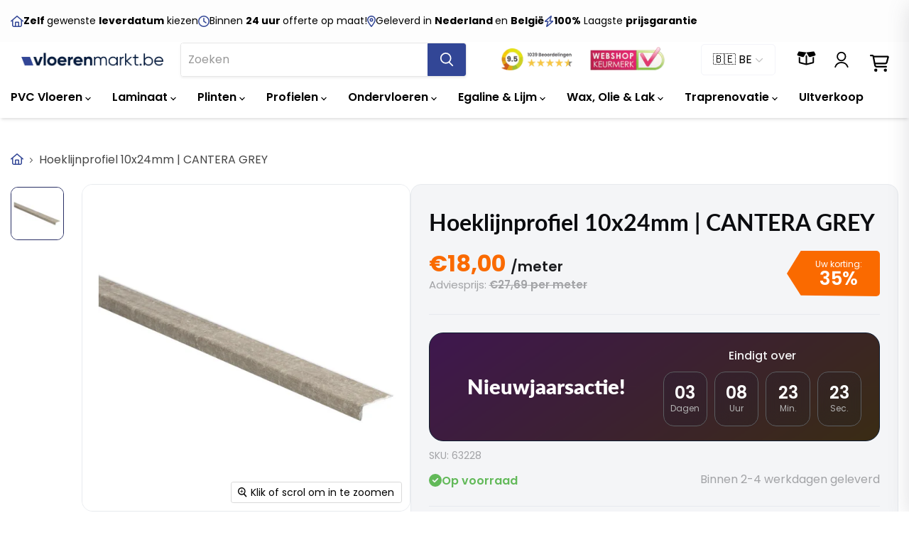

--- FILE ---
content_type: text/html; charset=utf-8
request_url: https://www.vloerenmarkt.be/products/hoeklijnprofiel-10x24-5mm-cantera-grey
body_size: 58540
content:
<!doctype html>
<html class="no-js no-touch" lang="nl">
  <head>
    <script>
  // Google Consent Mode V2 integration script from Consentmo GDPR
  window.isenseRules = {};
  window.isenseRules.gcm = {
      gcmVersion: 2,
      integrationVersion: 2,
      initialState: 7,
      customChanges: false,
      consentUpdated: false,
      adsDataRedaction: true,
      urlPassthrough: false,
      storage: { ad_personalization: "granted", ad_storage: "granted", ad_user_data: "granted", analytics_storage: "granted", functionality_storage: "granted", personalization_storage: "granted", security_storage: "granted", wait_for_update: 500 }
  };
  window.isenseRules.initializeGcm = function (rules) {
    let initialState = rules.initialState;
    let analyticsBlocked = initialState === 0 || initialState === 3 || initialState === 6 || initialState === 7;
    let marketingBlocked = initialState === 0 || initialState === 2 || initialState === 5 || initialState === 7;
    let functionalityBlocked = initialState === 4 || initialState === 5 || initialState === 6 || initialState === 7;

    let gdprCache = localStorage.getItem('gdprCache') ? JSON.parse(localStorage.getItem('gdprCache')) : null;
    if (gdprCache && typeof gdprCache.updatedPreferences !== "undefined") {
      let updatedPreferences = gdprCache && typeof gdprCache.updatedPreferences !== "undefined" ? gdprCache.updatedPreferences : null;
      analyticsBlocked = parseInt(updatedPreferences.indexOf('analytics')) > -1;
      marketingBlocked = parseInt(updatedPreferences.indexOf('marketing')) > -1;
      functionalityBlocked = parseInt(updatedPreferences.indexOf('functionality')) > -1;

      rules.consentUpdated = true;
    }
    
    isenseRules.gcm = {
      ...rules,
      storage: {
        ad_personalization: marketingBlocked ? "denied" : "granted",
        ad_storage: marketingBlocked ? "denied" : "granted",
        ad_user_data: marketingBlocked ? "denied" : "granted",
        analytics_storage: analyticsBlocked ? "denied" : "granted",
        functionality_storage: functionalityBlocked ? "denied" : "granted",
        personalization_storage: functionalityBlocked ? "denied" : "granted",
        security_storage: "granted",
        wait_for_update: 500
      },
    };
  }

  // Google Consent Mode - initialization start
  window.isenseRules.initializeGcm({
    ...window.isenseRules.gcm,
    adsDataRedaction: true,
    urlPassthrough: false,
    initialState: 7
  });

  /*
  * initialState acceptable values:
  * 0 - Set both ad_storage and analytics_storage to denied
  * 1 - Set all categories to granted
  * 2 - Set only ad_storage to denied
  * 3 - Set only analytics_storage to denied
  * 4 - Set only functionality_storage to denied
  * 5 - Set both ad_storage and functionality_storage to denied
  * 6 - Set both analytics_storage and functionality_storage to denied
  * 7 - Set all categories to denied
  */

  window.dataLayer = window.dataLayer || [];
  function gtag() { window.dataLayer.push(arguments); }
  gtag("consent", "default", isenseRules.gcm.storage);
  isenseRules.gcm.adsDataRedaction && gtag("set", "ads_data_redaction", isenseRules.gcm.adsDataRedaction);
  isenseRules.gcm.urlPassthrough && gtag("set", "url_passthrough", isenseRules.gcm.urlPassthrough);
</script>

    <script>
      window.Store = window.Store || {};
      window.Store.id = 67561062695;
    </script>

    <meta charset="utf-8">
    <meta http-equiv="x-ua-compatible" content="IE=edge">

    
    <script defer src="//www.vloerenmarkt.be/cdn/shop/t/10/assets/helpers.js?v=77591954935651533791727689759"></script>

    <link rel="preconnect" href="https://cdn.shopify.com">
    <link rel="preconnect" href="https://fonts.shopifycdn.com">
    <link rel="preconnect" href="https://v.shopify.com">
    <link rel="preconnect" href="https://cdn.shopifycloud.com">

    <link rel="preconnect" href="https://fonts.googleapis.com">
    <link rel="preconnect" href="https://fonts.gstatic.com" crossorigin>
    <link
      href="https://fonts.googleapis.com/css2?family=Poppins:ital,wght@0,100;0,200;0,300;0,400;0,500;0,600;0,700;0,800;0,900;1,100;1,200;1,300;1,400;1,500;1,600;1,700;1,800;1,900&display=swap"
      rel="stylesheet"
    >
    <link
      rel="preconnect"
      href="https://fonts.gstatic.com"
      crossorigin
    >

    <link rel="stylesheet" href="https://cdn.jsdelivr.net/npm/swiper@10/swiper-bundle.min.css">
    <script src="https://cdn.jsdelivr.net/npm/swiper@11/swiper-element-bundle.min.js" defer></script>

    
  <link rel="alternate" hreflang="nl" href="https://www.vloerenmarkt.nl/products/hoeklijnprofiel-10x24-5mm-cantera-grey">


    




    <link
      media="print"
      onload="this.onload=null;this.removeAttribute('media');"
      href="https://fonts.googleapis.com/css2?family=Fira+Code:wght@600;700&display=swap"
      rel="stylesheet"
    >

    <script src="//www.vloerenmarkt.be/cdn/shop/t/10/assets/js.cookie.min.js?v=119200253577595126041683018986" defer="defer"></script>
    <script
      type="module"
      src="//www.vloerenmarkt.be/cdn/shop/t/10/assets/sample.js?v=84504445289371131451742476836"
      defer="defer"
    ></script>

    

    
    

    

    
    
  <link rel="shortcut icon" href="//www.vloerenmarkt.be/cdn/shop/files/favicon_32x32.png?v=1678894695" type="image/png">


    
      
          
            
            <link rel="canonical" href="https://www.vloerenmarkt.be/products/hoeklijnprofiel-10x24-5mm-cantera-grey">
          
      
    

    <meta name="viewport" content="width=device-width, initial-scale=1">

    
    



















<meta property="og:site_name" content="Vloerenmarkt.nl">
<meta property="og:url" content="https://www.vloerenmarkt.be/products/hoeklijnprofiel-10x24-5mm-cantera-grey">


  <meta property="og:title" content="Hoeklijnprofiel 10x24mm | CANTERA GREY">


<meta property="og:type" content="website">


  <meta property="og:description" content="Bekijk ons grote assortiment PVC vloeren, Laminaat, Plinten &amp; Profielen! 100% Laagste prijsgarantie ✓ Dé Goedkoopste Vloerenwinkel ✓  GRATIS STALEN ✓ Vraag vrijblijvend offerte aan ✓ Al ruim 25 jaar actief in de vloeren ">





    
    
    

    
    
    <meta
      property="og:image"
      content="https://www.vloerenmarkt.be/cdn/shop/products/63228_1200x1200.jpg?v=1676639623"
    />
    <meta
      property="og:image:secure_url"
      content="https://www.vloerenmarkt.be/cdn/shop/products/63228_1200x1200.jpg?v=1676639623"
    />
    <meta property="og:image:width" content="1200" />
    <meta property="og:image:height" content="1200" />
    
    
    <meta property="og:image:alt" content="Hoeklijnprofiel 10x24.5mm cantera grey" />
  
















<meta name="twitter:title" content="Hoeklijnprofiel 10x24mm | CANTERA GREY">
<meta name="twitter:description" content="Bekijk ons grote assortiment PVC vloeren, Laminaat, Plinten &amp; Profielen! 100% Laagste prijsgarantie ✓ Dé Goedkoopste Vloerenwinkel ✓  GRATIS STALEN ✓ Vraag vrijblijvend offerte aan ✓ Al ruim 25 jaar actief in de vloeren ">


    
    
    
      
      
      <meta name="twitter:card" content="summary">
    
    
    <meta
      property="twitter:image"
      content="https://www.vloerenmarkt.be/cdn/shop/products/63228_1200x1200_crop_center.jpg?v=1676639623"
    />
    <meta property="twitter:image:width" content="1200" />
    <meta property="twitter:image:height" content="1200" />
    
    
    <meta property="twitter:image:alt" content="Hoeklijnprofiel 10x24.5mm cantera grey" />
  


    <link
      rel="preload"
      href="//www.vloerenmarkt.be/cdn/fonts/poppins/poppins_n6.aa29d4918bc243723d56b59572e18228ed0786f6.woff2"
      as="font"
      crossorigin="anonymous"
    >
    <link
      rel="preload"
      as="style"
      href="//www.vloerenmarkt.be/cdn/shop/t/10/assets/theme.css?v=92299117071631428171762514526"
    ><script
      async
      src="https://kit.fontawesome.com/1e1f1676cd.js"
      crossorigin="anonymous"
    ></script>

    <script>window.performance && window.performance.mark && window.performance.mark('shopify.content_for_header.start');</script><meta name="google-site-verification" content="0TCgKLPaCVnzkiJ-4vQKpBsiJ-Q_bKDlxc10jxCAuE8">
<meta id="shopify-digital-wallet" name="shopify-digital-wallet" content="/67561062695/digital_wallets/dialog">
<meta name="shopify-checkout-api-token" content="2af04750a68fefa8ab2838f05dd48c8d">
<meta id="in-context-paypal-metadata" data-shop-id="67561062695" data-venmo-supported="false" data-environment="production" data-locale="nl_NL" data-paypal-v4="true" data-currency="EUR">
<link rel="alternate" hreflang="x-default" href="https://www.vloerenmarkt.nl/products/hoeklijnprofiel-10x24-5mm-cantera-grey">
<link rel="alternate" hreflang="nl" href="https://www.vloerenmarkt.nl/products/hoeklijnprofiel-10x24-5mm-cantera-grey">
<link rel="alternate" hreflang="nl-BE" href="https://www.vloerenmarkt.be/products/hoeklijnprofiel-10x24-5mm-cantera-grey">
<link rel="alternate" type="application/json+oembed" href="https://www.vloerenmarkt.be/products/hoeklijnprofiel-10x24-5mm-cantera-grey.oembed">
<script async="async" src="/checkouts/internal/preloads.js?locale=nl-BE"></script>
<link rel="preconnect" href="https://shop.app" crossorigin="anonymous">
<script async="async" src="https://shop.app/checkouts/internal/preloads.js?locale=nl-BE&shop_id=67561062695" crossorigin="anonymous"></script>
<script id="shopify-features" type="application/json">{"accessToken":"2af04750a68fefa8ab2838f05dd48c8d","betas":["rich-media-storefront-analytics"],"domain":"www.vloerenmarkt.be","predictiveSearch":true,"shopId":67561062695,"locale":"nl"}</script>
<script>var Shopify = Shopify || {};
Shopify.shop = "vloerenmarkt-nl.myshopify.com";
Shopify.locale = "nl";
Shopify.currency = {"active":"EUR","rate":"1.0"};
Shopify.country = "BE";
Shopify.theme = {"name":"shopify-vloerenmarkt\/master","id":148990722393,"schema_name":"Empire","schema_version":"7.2.1","theme_store_id":null,"role":"main"};
Shopify.theme.handle = "null";
Shopify.theme.style = {"id":null,"handle":null};
Shopify.cdnHost = "www.vloerenmarkt.be/cdn";
Shopify.routes = Shopify.routes || {};
Shopify.routes.root = "/";</script>
<script type="module">!function(o){(o.Shopify=o.Shopify||{}).modules=!0}(window);</script>
<script>!function(o){function n(){var o=[];function n(){o.push(Array.prototype.slice.apply(arguments))}return n.q=o,n}var t=o.Shopify=o.Shopify||{};t.loadFeatures=n(),t.autoloadFeatures=n()}(window);</script>
<script>
  window.ShopifyPay = window.ShopifyPay || {};
  window.ShopifyPay.apiHost = "shop.app\/pay";
  window.ShopifyPay.redirectState = null;
</script>
<script id="shop-js-analytics" type="application/json">{"pageType":"product"}</script>
<script defer="defer" async type="module" src="//www.vloerenmarkt.be/cdn/shopifycloud/shop-js/modules/v2/client.init-shop-cart-sync_UynczhNm.nl.esm.js"></script>
<script defer="defer" async type="module" src="//www.vloerenmarkt.be/cdn/shopifycloud/shop-js/modules/v2/chunk.common_DcaMryZs.esm.js"></script>
<script defer="defer" async type="module" src="//www.vloerenmarkt.be/cdn/shopifycloud/shop-js/modules/v2/chunk.modal_BN20bkrG.esm.js"></script>
<script type="module">
  await import("//www.vloerenmarkt.be/cdn/shopifycloud/shop-js/modules/v2/client.init-shop-cart-sync_UynczhNm.nl.esm.js");
await import("//www.vloerenmarkt.be/cdn/shopifycloud/shop-js/modules/v2/chunk.common_DcaMryZs.esm.js");
await import("//www.vloerenmarkt.be/cdn/shopifycloud/shop-js/modules/v2/chunk.modal_BN20bkrG.esm.js");

  window.Shopify.SignInWithShop?.initShopCartSync?.({"fedCMEnabled":true,"windoidEnabled":true});

</script>
<script>
  window.Shopify = window.Shopify || {};
  if (!window.Shopify.featureAssets) window.Shopify.featureAssets = {};
  window.Shopify.featureAssets['shop-js'] = {"shop-cart-sync":["modules/v2/client.shop-cart-sync_DLGgE1pD.nl.esm.js","modules/v2/chunk.common_DcaMryZs.esm.js","modules/v2/chunk.modal_BN20bkrG.esm.js"],"init-fed-cm":["modules/v2/client.init-fed-cm_B7MHgLso.nl.esm.js","modules/v2/chunk.common_DcaMryZs.esm.js","modules/v2/chunk.modal_BN20bkrG.esm.js"],"shop-toast-manager":["modules/v2/client.shop-toast-manager_CCdNiJf9.nl.esm.js","modules/v2/chunk.common_DcaMryZs.esm.js","modules/v2/chunk.modal_BN20bkrG.esm.js"],"init-shop-cart-sync":["modules/v2/client.init-shop-cart-sync_UynczhNm.nl.esm.js","modules/v2/chunk.common_DcaMryZs.esm.js","modules/v2/chunk.modal_BN20bkrG.esm.js"],"shop-button":["modules/v2/client.shop-button_CzHymRSq.nl.esm.js","modules/v2/chunk.common_DcaMryZs.esm.js","modules/v2/chunk.modal_BN20bkrG.esm.js"],"init-windoid":["modules/v2/client.init-windoid_BQuJSUEJ.nl.esm.js","modules/v2/chunk.common_DcaMryZs.esm.js","modules/v2/chunk.modal_BN20bkrG.esm.js"],"shop-cash-offers":["modules/v2/client.shop-cash-offers_BCrb2rSp.nl.esm.js","modules/v2/chunk.common_DcaMryZs.esm.js","modules/v2/chunk.modal_BN20bkrG.esm.js"],"pay-button":["modules/v2/client.pay-button_cdFtBGgT.nl.esm.js","modules/v2/chunk.common_DcaMryZs.esm.js","modules/v2/chunk.modal_BN20bkrG.esm.js"],"init-customer-accounts":["modules/v2/client.init-customer-accounts_UJMhGRdr.nl.esm.js","modules/v2/client.shop-login-button_BPIC_Y0L.nl.esm.js","modules/v2/chunk.common_DcaMryZs.esm.js","modules/v2/chunk.modal_BN20bkrG.esm.js"],"avatar":["modules/v2/client.avatar_BTnouDA3.nl.esm.js"],"checkout-modal":["modules/v2/client.checkout-modal_C4-Riuy0.nl.esm.js","modules/v2/chunk.common_DcaMryZs.esm.js","modules/v2/chunk.modal_BN20bkrG.esm.js"],"init-shop-for-new-customer-accounts":["modules/v2/client.init-shop-for-new-customer-accounts_DEbh1KMf.nl.esm.js","modules/v2/client.shop-login-button_BPIC_Y0L.nl.esm.js","modules/v2/chunk.common_DcaMryZs.esm.js","modules/v2/chunk.modal_BN20bkrG.esm.js"],"init-customer-accounts-sign-up":["modules/v2/client.init-customer-accounts-sign-up_Dy_W5xqF.nl.esm.js","modules/v2/client.shop-login-button_BPIC_Y0L.nl.esm.js","modules/v2/chunk.common_DcaMryZs.esm.js","modules/v2/chunk.modal_BN20bkrG.esm.js"],"init-shop-email-lookup-coordinator":["modules/v2/client.init-shop-email-lookup-coordinator_Cdzw34WI.nl.esm.js","modules/v2/chunk.common_DcaMryZs.esm.js","modules/v2/chunk.modal_BN20bkrG.esm.js"],"shop-follow-button":["modules/v2/client.shop-follow-button_ayUhRovB.nl.esm.js","modules/v2/chunk.common_DcaMryZs.esm.js","modules/v2/chunk.modal_BN20bkrG.esm.js"],"shop-login-button":["modules/v2/client.shop-login-button_BPIC_Y0L.nl.esm.js","modules/v2/chunk.common_DcaMryZs.esm.js","modules/v2/chunk.modal_BN20bkrG.esm.js"],"shop-login":["modules/v2/client.shop-login_BhsFQ0K1.nl.esm.js","modules/v2/chunk.common_DcaMryZs.esm.js","modules/v2/chunk.modal_BN20bkrG.esm.js"],"lead-capture":["modules/v2/client.lead-capture_bNuYTbSU.nl.esm.js","modules/v2/chunk.common_DcaMryZs.esm.js","modules/v2/chunk.modal_BN20bkrG.esm.js"],"payment-terms":["modules/v2/client.payment-terms_D75VKeBX.nl.esm.js","modules/v2/chunk.common_DcaMryZs.esm.js","modules/v2/chunk.modal_BN20bkrG.esm.js"]};
</script>
<script>(function() {
  var isLoaded = false;
  function asyncLoad() {
    if (isLoaded) return;
    isLoaded = true;
    var urls = ["https:\/\/d9fvwtvqz2fm1.cloudfront.net\/shop\/js\/discount-on-cart-pro.min.js?shop=vloerenmarkt-nl.myshopify.com","https:\/\/cdn-app.cart-bot.net\/public\/js\/append.js?shop=vloerenmarkt-nl.myshopify.com","https:\/\/cdn1.profitmetrics.io\/233911728A902C25\/shopify-bundle.js?shop=vloerenmarkt-nl.myshopify.com"];
    for (var i = 0; i < urls.length; i++) {
      var s = document.createElement('script');
      s.type = 'text/javascript';
      s.async = true;
      s.src = urls[i];
      var x = document.getElementsByTagName('script')[0];
      x.parentNode.insertBefore(s, x);
    }
  };
  if(window.attachEvent) {
    window.attachEvent('onload', asyncLoad);
  } else {
    window.addEventListener('load', asyncLoad, false);
  }
})();</script>
<script id="__st">var __st={"a":67561062695,"offset":3600,"reqid":"9b40bd1f-7c17-4e1d-9d78-2db44537c67a-1769610986","pageurl":"www.vloerenmarkt.be\/products\/hoeklijnprofiel-10x24-5mm-cantera-grey","u":"3d79d2a80f58","p":"product","rtyp":"product","rid":8130342977831};</script>
<script>window.ShopifyPaypalV4VisibilityTracking = true;</script>
<script id="captcha-bootstrap">!function(){'use strict';const t='contact',e='account',n='new_comment',o=[[t,t],['blogs',n],['comments',n],[t,'customer']],c=[[e,'customer_login'],[e,'guest_login'],[e,'recover_customer_password'],[e,'create_customer']],r=t=>t.map((([t,e])=>`form[action*='/${t}']:not([data-nocaptcha='true']) input[name='form_type'][value='${e}']`)).join(','),a=t=>()=>t?[...document.querySelectorAll(t)].map((t=>t.form)):[];function s(){const t=[...o],e=r(t);return a(e)}const i='password',u='form_key',d=['recaptcha-v3-token','g-recaptcha-response','h-captcha-response',i],f=()=>{try{return window.sessionStorage}catch{return}},m='__shopify_v',_=t=>t.elements[u];function p(t,e,n=!1){try{const o=window.sessionStorage,c=JSON.parse(o.getItem(e)),{data:r}=function(t){const{data:e,action:n}=t;return t[m]||n?{data:e,action:n}:{data:t,action:n}}(c);for(const[e,n]of Object.entries(r))t.elements[e]&&(t.elements[e].value=n);n&&o.removeItem(e)}catch(o){console.error('form repopulation failed',{error:o})}}const l='form_type',E='cptcha';function T(t){t.dataset[E]=!0}const w=window,h=w.document,L='Shopify',v='ce_forms',y='captcha';let A=!1;((t,e)=>{const n=(g='f06e6c50-85a8-45c8-87d0-21a2b65856fe',I='https://cdn.shopify.com/shopifycloud/storefront-forms-hcaptcha/ce_storefront_forms_captcha_hcaptcha.v1.5.2.iife.js',D={infoText:'Beschermd door hCaptcha',privacyText:'Privacy',termsText:'Voorwaarden'},(t,e,n)=>{const o=w[L][v],c=o.bindForm;if(c)return c(t,g,e,D).then(n);var r;o.q.push([[t,g,e,D],n]),r=I,A||(h.body.append(Object.assign(h.createElement('script'),{id:'captcha-provider',async:!0,src:r})),A=!0)});var g,I,D;w[L]=w[L]||{},w[L][v]=w[L][v]||{},w[L][v].q=[],w[L][y]=w[L][y]||{},w[L][y].protect=function(t,e){n(t,void 0,e),T(t)},Object.freeze(w[L][y]),function(t,e,n,w,h,L){const[v,y,A,g]=function(t,e,n){const i=e?o:[],u=t?c:[],d=[...i,...u],f=r(d),m=r(i),_=r(d.filter((([t,e])=>n.includes(e))));return[a(f),a(m),a(_),s()]}(w,h,L),I=t=>{const e=t.target;return e instanceof HTMLFormElement?e:e&&e.form},D=t=>v().includes(t);t.addEventListener('submit',(t=>{const e=I(t);if(!e)return;const n=D(e)&&!e.dataset.hcaptchaBound&&!e.dataset.recaptchaBound,o=_(e),c=g().includes(e)&&(!o||!o.value);(n||c)&&t.preventDefault(),c&&!n&&(function(t){try{if(!f())return;!function(t){const e=f();if(!e)return;const n=_(t);if(!n)return;const o=n.value;o&&e.removeItem(o)}(t);const e=Array.from(Array(32),(()=>Math.random().toString(36)[2])).join('');!function(t,e){_(t)||t.append(Object.assign(document.createElement('input'),{type:'hidden',name:u})),t.elements[u].value=e}(t,e),function(t,e){const n=f();if(!n)return;const o=[...t.querySelectorAll(`input[type='${i}']`)].map((({name:t})=>t)),c=[...d,...o],r={};for(const[a,s]of new FormData(t).entries())c.includes(a)||(r[a]=s);n.setItem(e,JSON.stringify({[m]:1,action:t.action,data:r}))}(t,e)}catch(e){console.error('failed to persist form',e)}}(e),e.submit())}));const S=(t,e)=>{t&&!t.dataset[E]&&(n(t,e.some((e=>e===t))),T(t))};for(const o of['focusin','change'])t.addEventListener(o,(t=>{const e=I(t);D(e)&&S(e,y())}));const B=e.get('form_key'),M=e.get(l),P=B&&M;t.addEventListener('DOMContentLoaded',(()=>{const t=y();if(P)for(const e of t)e.elements[l].value===M&&p(e,B);[...new Set([...A(),...v().filter((t=>'true'===t.dataset.shopifyCaptcha))])].forEach((e=>S(e,t)))}))}(h,new URLSearchParams(w.location.search),n,t,e,['guest_login'])})(!0,!0)}();</script>
<script integrity="sha256-4kQ18oKyAcykRKYeNunJcIwy7WH5gtpwJnB7kiuLZ1E=" data-source-attribution="shopify.loadfeatures" defer="defer" src="//www.vloerenmarkt.be/cdn/shopifycloud/storefront/assets/storefront/load_feature-a0a9edcb.js" crossorigin="anonymous"></script>
<script crossorigin="anonymous" defer="defer" src="//www.vloerenmarkt.be/cdn/shopifycloud/storefront/assets/shopify_pay/storefront-65b4c6d7.js?v=20250812"></script>
<script data-source-attribution="shopify.dynamic_checkout.dynamic.init">var Shopify=Shopify||{};Shopify.PaymentButton=Shopify.PaymentButton||{isStorefrontPortableWallets:!0,init:function(){window.Shopify.PaymentButton.init=function(){};var t=document.createElement("script");t.src="https://www.vloerenmarkt.be/cdn/shopifycloud/portable-wallets/latest/portable-wallets.nl.js",t.type="module",document.head.appendChild(t)}};
</script>
<script data-source-attribution="shopify.dynamic_checkout.buyer_consent">
  function portableWalletsHideBuyerConsent(e){var t=document.getElementById("shopify-buyer-consent"),n=document.getElementById("shopify-subscription-policy-button");t&&n&&(t.classList.add("hidden"),t.setAttribute("aria-hidden","true"),n.removeEventListener("click",e))}function portableWalletsShowBuyerConsent(e){var t=document.getElementById("shopify-buyer-consent"),n=document.getElementById("shopify-subscription-policy-button");t&&n&&(t.classList.remove("hidden"),t.removeAttribute("aria-hidden"),n.addEventListener("click",e))}window.Shopify?.PaymentButton&&(window.Shopify.PaymentButton.hideBuyerConsent=portableWalletsHideBuyerConsent,window.Shopify.PaymentButton.showBuyerConsent=portableWalletsShowBuyerConsent);
</script>
<script data-source-attribution="shopify.dynamic_checkout.cart.bootstrap">document.addEventListener("DOMContentLoaded",(function(){function t(){return document.querySelector("shopify-accelerated-checkout-cart, shopify-accelerated-checkout")}if(t())Shopify.PaymentButton.init();else{new MutationObserver((function(e,n){t()&&(Shopify.PaymentButton.init(),n.disconnect())})).observe(document.body,{childList:!0,subtree:!0})}}));
</script>
<link id="shopify-accelerated-checkout-styles" rel="stylesheet" media="screen" href="https://www.vloerenmarkt.be/cdn/shopifycloud/portable-wallets/latest/accelerated-checkout-backwards-compat.css" crossorigin="anonymous">
<style id="shopify-accelerated-checkout-cart">
        #shopify-buyer-consent {
  margin-top: 1em;
  display: inline-block;
  width: 100%;
}

#shopify-buyer-consent.hidden {
  display: none;
}

#shopify-subscription-policy-button {
  background: none;
  border: none;
  padding: 0;
  text-decoration: underline;
  font-size: inherit;
  cursor: pointer;
}

#shopify-subscription-policy-button::before {
  box-shadow: none;
}

      </style>
<link rel="stylesheet" media="screen" href="//www.vloerenmarkt.be/cdn/shop/t/10/compiled_assets/styles.css?v=22084">
<script id="snippets-script" data-snippets="product" defer="defer" src="//www.vloerenmarkt.be/cdn/shop/t/10/compiled_assets/snippet-scripts.js?v=22084"></script>
<script>window.performance && window.performance.mark && window.performance.mark('shopify.content_for_header.end');</script>

    <link href="//www.vloerenmarkt.be/cdn/shop/t/10/assets/theme.css?v=92299117071631428171762514526" rel="stylesheet" type="text/css" media="all" />
    <link href="//www.vloerenmarkt.be/cdn/shop/t/10/assets/custom.css?v=110662436135273851851767873763" rel="stylesheet" type="text/css" media="all" />

    
    <script>
      window.Theme = window.Theme || {};
      window.Theme.version = '7.2.1';
      window.Theme.name = 'Empire';
      window.Theme.routes = {
        root_url: '/',
        account_url: '/account',
        account_login_url: 'https://www.vloerenmarkt.be/customer_authentication/redirect?locale=nl&region_country=BE',
        account_logout_url: '/account/logout',
        account_register_url: '/account/register',
        account_addresses_url: '/account/addresses',
        collections_url: '/collections',
        all_products_collection_url: '/collections/all',
        search_url: '/search',
        cart_url: '/cart',
        cart_add_url: '/cart/add',
        cart_change_url: '/cart/change',
        cart_clear_url: '/cart/clear',
        product_recommendations_url: '/recommendations/products',
      };
    </script>
    

    <!-- Twitter conversion tracking base code -->
    <script>
      !function(e,t,n,s,u,a){e.twq||(s=e.twq=function(){s.exe?s.exe.apply(s,arguments):s.queue.push(arguments);
      },s.version=‘1.1’,s.queue=[],u=t.createElement(n),u.async=!0,u.src=‘https://static.ads-twitter.com/uwt.js’,
      a=t.getElementsByTagName(n)[0],a.parentNode.insertBefore(u,a))}(window,document,‘script’);
      twq(‘config’,‘pndn1’);
    </script>
    <!-- End Twitter conversion tracking base code -->

    <!-- begin-boost-pfs-filter-css -->
    <link rel="preload stylesheet" href="//www.vloerenmarkt.be/cdn/shop/t/10/assets/boost-pfs-instant-search.css?v=146474835330714392691683018986" as="style"><link href="//www.vloerenmarkt.be/cdn/shop/t/10/assets/boost-pfs-custom.css?v=183202265135104514951683018999" rel="stylesheet" type="text/css" media="all" />
<style data-id="boost-pfs-style">
    .boost-pfs-filter-option-title-text {}

   .boost-pfs-filter-tree-v .boost-pfs-filter-option-title-text:before {}
    .boost-pfs-filter-tree-v .boost-pfs-filter-option.boost-pfs-filter-option-collapsed .boost-pfs-filter-option-title-text:before {}
    .boost-pfs-filter-tree-h .boost-pfs-filter-option-title-heading:before {}

    .boost-pfs-filter-refine-by .boost-pfs-filter-option-title h3 {}

    .boost-pfs-filter-option-content .boost-pfs-filter-option-item-list .boost-pfs-filter-option-item button,
    .boost-pfs-filter-option-content .boost-pfs-filter-option-item-list .boost-pfs-filter-option-item .boost-pfs-filter-button,
    .boost-pfs-filter-option-range-amount input,
    .boost-pfs-filter-tree-v .boost-pfs-filter-refine-by .boost-pfs-filter-refine-by-items .refine-by-item,
    .boost-pfs-filter-refine-by-wrapper-v .boost-pfs-filter-refine-by .boost-pfs-filter-refine-by-items .refine-by-item,
    .boost-pfs-filter-refine-by .boost-pfs-filter-option-title,
    .boost-pfs-filter-refine-by .boost-pfs-filter-refine-by-items .refine-by-item>a,
    .boost-pfs-filter-refine-by>span,
    .boost-pfs-filter-clear,
    .boost-pfs-filter-clear-all{}
    .boost-pfs-filter-tree-h .boost-pfs-filter-pc .boost-pfs-filter-refine-by-items .refine-by-item .boost-pfs-filter-clear .refine-by-type,
    .boost-pfs-filter-refine-by-wrapper-h .boost-pfs-filter-pc .boost-pfs-filter-refine-by-items .refine-by-item .boost-pfs-filter-clear .refine-by-type {}

    .boost-pfs-filter-option-multi-level-collections .boost-pfs-filter-option-multi-level-list .boost-pfs-filter-option-item .boost-pfs-filter-button-arrow .boost-pfs-arrow:before,
    .boost-pfs-filter-option-multi-level-tag .boost-pfs-filter-option-multi-level-list .boost-pfs-filter-option-item .boost-pfs-filter-button-arrow .boost-pfs-arrow:before {}

    .boost-pfs-filter-refine-by-wrapper-v .boost-pfs-filter-refine-by .boost-pfs-filter-refine-by-items .refine-by-item .boost-pfs-filter-clear:after,
    .boost-pfs-filter-refine-by-wrapper-v .boost-pfs-filter-refine-by .boost-pfs-filter-refine-by-items .refine-by-item .boost-pfs-filter-clear:before,
    .boost-pfs-filter-tree-v .boost-pfs-filter-refine-by .boost-pfs-filter-refine-by-items .refine-by-item .boost-pfs-filter-clear:after,
    .boost-pfs-filter-tree-v .boost-pfs-filter-refine-by .boost-pfs-filter-refine-by-items .refine-by-item .boost-pfs-filter-clear:before,
    .boost-pfs-filter-refine-by-wrapper-h .boost-pfs-filter-pc .boost-pfs-filter-refine-by-items .refine-by-item .boost-pfs-filter-clear:after,
    .boost-pfs-filter-refine-by-wrapper-h .boost-pfs-filter-pc .boost-pfs-filter-refine-by-items .refine-by-item .boost-pfs-filter-clear:before,
    .boost-pfs-filter-tree-h .boost-pfs-filter-pc .boost-pfs-filter-refine-by-items .refine-by-item .boost-pfs-filter-clear:after,
    .boost-pfs-filter-tree-h .boost-pfs-filter-pc .boost-pfs-filter-refine-by-items .refine-by-item .boost-pfs-filter-clear:before {}
    .boost-pfs-filter-option-range-slider .noUi-value-horizontal {}

    .boost-pfs-filter-tree-mobile-button button,
    .boost-pfs-filter-top-sorting-mobile button {}
    .boost-pfs-filter-top-sorting-mobile button>span:after {}
  </style>

    <!-- end-boost-pfs-filter-css -->
    <style type='text/css'>
    :root {--delivery-country-image-url:url("https://dc.codericp.com/delivery/code_f.png");}
    .icon-ad_f{background-image:var(--delivery-country-image-url);background-position:0 0;width:20px;height:12px}.icon-ae_f{background-image:var(--delivery-country-image-url);background-position:-21px 0;width:20px;height:12px}.icon-af_f{background-image:var(--delivery-country-image-url);background-position:0 -13px;width:20px;height:12px}.icon-ag_f{background-image:var(--delivery-country-image-url);background-position:-21px -13px;width:20px;height:12px}.icon-ai_f{background-image:var(--delivery-country-image-url);background-position:0 -26px;width:20px;height:12px}.icon-al_f{background-image:var(--delivery-country-image-url);background-position:-21px -26px;width:20px;height:12px}.icon-am_f{background-image:var(--delivery-country-image-url);background-position:-42px 0;width:20px;height:12px}.icon-ao_f{background-image:var(--delivery-country-image-url);background-position:-42px -13px;width:20px;height:12px}.icon-aq_f{background-image:var(--delivery-country-image-url);background-position:-42px -26px;width:20px;height:12px}.icon-ar_f{background-image:var(--delivery-country-image-url);background-position:0 -39px;width:20px;height:12px}.icon-as_f{background-image:var(--delivery-country-image-url);background-position:-21px -39px;width:20px;height:12px}.icon-at_f{background-image:var(--delivery-country-image-url);background-position:-42px -39px;width:20px;height:12px}.icon-au_f{background-image:var(--delivery-country-image-url);background-position:-63px 0;width:20px;height:12px}.icon-aw_f{background-image:var(--delivery-country-image-url);background-position:-63px -13px;width:20px;height:12px}.icon-ax_f{background-image:var(--delivery-country-image-url);background-position:-63px -26px;width:20px;height:12px}.icon-az_f{background-image:var(--delivery-country-image-url);background-position:-63px -39px;width:20px;height:12px}.icon-ba_f{background-image:var(--delivery-country-image-url);background-position:0 -52px;width:20px;height:12px}.icon-bb_f{background-image:var(--delivery-country-image-url);background-position:-21px -52px;width:20px;height:12px}.icon-bd_f{background-image:var(--delivery-country-image-url);background-position:-42px -52px;width:20px;height:12px}.icon-be_f{background-image:var(--delivery-country-image-url);background-position:-63px -52px;width:20px;height:12px}.icon-bf_f{background-image:var(--delivery-country-image-url);background-position:0 -65px;width:20px;height:12px}.icon-bg_f{background-image:var(--delivery-country-image-url);background-position:-21px -65px;width:20px;height:12px}.icon-bh_f{background-image:var(--delivery-country-image-url);background-position:-42px -65px;width:20px;height:12px}.icon-bi_f{background-image:var(--delivery-country-image-url);background-position:-63px -65px;width:20px;height:12px}.icon-bj_f{background-image:var(--delivery-country-image-url);background-position:-84px 0;width:20px;height:12px}.icon-bl_f{background-image:var(--delivery-country-image-url);background-position:-84px -13px;width:20px;height:12px}.icon-bm_f{background-image:var(--delivery-country-image-url);background-position:-84px -26px;width:20px;height:12px}.icon-bn_f{background-image:var(--delivery-country-image-url);background-position:-84px -39px;width:20px;height:12px}.icon-bo_f{background-image:var(--delivery-country-image-url);background-position:-84px -52px;width:20px;height:12px}.icon-bq_f{background-image:var(--delivery-country-image-url);background-position:-84px -65px;width:20px;height:12px}.icon-br_f{background-image:var(--delivery-country-image-url);background-position:0 -78px;width:20px;height:12px}.icon-bs_f{background-image:var(--delivery-country-image-url);background-position:-21px -78px;width:20px;height:12px}.icon-bt_f{background-image:var(--delivery-country-image-url);background-position:-42px -78px;width:20px;height:12px}.icon-bv_f{background-image:var(--delivery-country-image-url);background-position:-63px -78px;width:20px;height:12px}.icon-bw_f{background-image:var(--delivery-country-image-url);background-position:-84px -78px;width:20px;height:12px}.icon-by_f{background-image:var(--delivery-country-image-url);background-position:0 -91px;width:20px;height:12px}.icon-bz_f{background-image:var(--delivery-country-image-url);background-position:-21px -91px;width:20px;height:12px}.icon-ca_f{background-image:var(--delivery-country-image-url);background-position:-42px -91px;width:20px;height:12px}.icon-cc_f{background-image:var(--delivery-country-image-url);background-position:-63px -91px;width:20px;height:12px}.icon-cd_f{background-image:var(--delivery-country-image-url);background-position:-84px -91px;width:20px;height:12px}.icon-cf_f{background-image:var(--delivery-country-image-url);background-position:-105px 0;width:20px;height:12px}.icon-cg_f{background-image:var(--delivery-country-image-url);background-position:-105px -13px;width:20px;height:12px}.icon-ch_f{background-image:var(--delivery-country-image-url);background-position:-105px -26px;width:20px;height:12px}.icon-ci_f{background-image:var(--delivery-country-image-url);background-position:-105px -39px;width:20px;height:12px}.icon-ck_f{background-image:var(--delivery-country-image-url);background-position:-105px -52px;width:20px;height:12px}.icon-cl_f{background-image:var(--delivery-country-image-url);background-position:-105px -65px;width:20px;height:12px}.icon-cm_f{background-image:var(--delivery-country-image-url);background-position:-105px -78px;width:20px;height:12px}.icon-cn_f{background-image:var(--delivery-country-image-url);background-position:-105px -91px;width:20px;height:12px}.icon-co_f{background-image:var(--delivery-country-image-url);background-position:0 -104px;width:20px;height:12px}.icon-cr_f{background-image:var(--delivery-country-image-url);background-position:-21px -104px;width:20px;height:12px}.icon-cu_f{background-image:var(--delivery-country-image-url);background-position:-42px -104px;width:20px;height:12px}.icon-cv_f{background-image:var(--delivery-country-image-url);background-position:-63px -104px;width:20px;height:12px}.icon-cw_f{background-image:var(--delivery-country-image-url);background-position:-84px -104px;width:20px;height:12px}.icon-cx_f{background-image:var(--delivery-country-image-url);background-position:-105px -104px;width:20px;height:12px}.icon-cy_f{background-image:var(--delivery-country-image-url);background-position:-126px 0;width:20px;height:12px}.icon-cz_f{background-image:var(--delivery-country-image-url);background-position:-126px -13px;width:20px;height:12px}.icon-de_f{background-image:var(--delivery-country-image-url);background-position:-126px -26px;width:20px;height:12px}.icon-dj_f{background-image:var(--delivery-country-image-url);background-position:-126px -39px;width:20px;height:12px}.icon-dk_f{background-image:var(--delivery-country-image-url);background-position:-126px -52px;width:20px;height:12px}.icon-dm_f{background-image:var(--delivery-country-image-url);background-position:-126px -65px;width:20px;height:12px}.icon-do_f{background-image:var(--delivery-country-image-url);background-position:-126px -78px;width:20px;height:12px}.icon-dz_f{background-image:var(--delivery-country-image-url);background-position:-126px -91px;width:20px;height:12px}.icon-ec_f{background-image:var(--delivery-country-image-url);background-position:-126px -104px;width:20px;height:12px}.icon-ee_f{background-image:var(--delivery-country-image-url);background-position:0 -117px;width:20px;height:12px}.icon-eg_f{background-image:var(--delivery-country-image-url);background-position:-21px -117px;width:20px;height:12px}.icon-eh_f{background-image:var(--delivery-country-image-url);background-position:-42px -117px;width:20px;height:12px}.icon-er_f{background-image:var(--delivery-country-image-url);background-position:-63px -117px;width:20px;height:12px}.icon-es_f{background-image:var(--delivery-country-image-url);background-position:-84px -117px;width:20px;height:12px}.icon-et_f{background-image:var(--delivery-country-image-url);background-position:-105px -117px;width:20px;height:12px}.icon-fi_f{background-image:var(--delivery-country-image-url);background-position:-126px -117px;width:20px;height:12px}.icon-fj_f{background-image:var(--delivery-country-image-url);background-position:0 -130px;width:20px;height:12px}.icon-fk_f{background-image:var(--delivery-country-image-url);background-position:-21px -130px;width:20px;height:12px}.icon-fm_f{background-image:var(--delivery-country-image-url);background-position:-42px -130px;width:20px;height:12px}.icon-fo_f{background-image:var(--delivery-country-image-url);background-position:-63px -130px;width:20px;height:12px}.icon-fr_f{background-image:var(--delivery-country-image-url);background-position:-84px -130px;width:20px;height:12px}.icon-ga_f{background-image:var(--delivery-country-image-url);background-position:-105px -130px;width:20px;height:12px}.icon-gb_f{background-image:var(--delivery-country-image-url);background-position:-126px -130px;width:20px;height:12px}.icon-gd_f{background-image:var(--delivery-country-image-url);background-position:-147px 0;width:20px;height:12px}.icon-ge_f{background-image:var(--delivery-country-image-url);background-position:-147px -13px;width:20px;height:12px}.icon-gf_f{background-image:var(--delivery-country-image-url);background-position:-147px -26px;width:20px;height:12px}.icon-gg_f{background-image:var(--delivery-country-image-url);background-position:-147px -39px;width:20px;height:12px}.icon-gh_f{background-image:var(--delivery-country-image-url);background-position:-147px -52px;width:20px;height:12px}.icon-gi_f{background-image:var(--delivery-country-image-url);background-position:-147px -65px;width:20px;height:12px}.icon-gl_f{background-image:var(--delivery-country-image-url);background-position:-147px -78px;width:20px;height:12px}.icon-gm_f{background-image:var(--delivery-country-image-url);background-position:-147px -91px;width:20px;height:12px}.icon-gn_f{background-image:var(--delivery-country-image-url);background-position:-147px -104px;width:20px;height:12px}.icon-gp_f{background-image:var(--delivery-country-image-url);background-position:-147px -117px;width:20px;height:12px}.icon-gq_f{background-image:var(--delivery-country-image-url);background-position:-147px -130px;width:20px;height:12px}.icon-gr_f{background-image:var(--delivery-country-image-url);background-position:0 -143px;width:20px;height:12px}.icon-gs_f{background-image:var(--delivery-country-image-url);background-position:-21px -143px;width:20px;height:12px}.icon-gt_f{background-image:var(--delivery-country-image-url);background-position:-42px -143px;width:20px;height:12px}.icon-gu_f{background-image:var(--delivery-country-image-url);background-position:-63px -143px;width:20px;height:12px}.icon-gw_f{background-image:var(--delivery-country-image-url);background-position:-84px -143px;width:20px;height:12px}.icon-gy_f{background-image:var(--delivery-country-image-url);background-position:-105px -143px;width:20px;height:12px}.icon-hk_f{background-image:var(--delivery-country-image-url);background-position:-126px -143px;width:20px;height:12px}.icon-hm_f{background-image:var(--delivery-country-image-url);background-position:-147px -143px;width:20px;height:12px}.icon-hn_f{background-image:var(--delivery-country-image-url);background-position:-168px 0;width:20px;height:12px}.icon-hr_f{background-image:var(--delivery-country-image-url);background-position:-168px -13px;width:20px;height:12px}.icon-ht_f{background-image:var(--delivery-country-image-url);background-position:-168px -26px;width:20px;height:12px}.icon-hu_f{background-image:var(--delivery-country-image-url);background-position:-168px -39px;width:20px;height:12px}.icon-id_f{background-image:var(--delivery-country-image-url);background-position:-168px -52px;width:20px;height:12px}.icon-ie_f{background-image:var(--delivery-country-image-url);background-position:-168px -65px;width:20px;height:12px}.icon-il_f{background-image:var(--delivery-country-image-url);background-position:-168px -78px;width:20px;height:12px}.icon-im_f{background-image:var(--delivery-country-image-url);background-position:-168px -91px;width:20px;height:12px}.icon-in_f{background-image:var(--delivery-country-image-url);background-position:-168px -104px;width:20px;height:12px}.icon-io_f{background-image:var(--delivery-country-image-url);background-position:-168px -117px;width:20px;height:12px}.icon-iq_f{background-image:var(--delivery-country-image-url);background-position:-168px -130px;width:20px;height:12px}.icon-ir_f{background-image:var(--delivery-country-image-url);background-position:-168px -143px;width:20px;height:12px}.icon-is_f{background-image:var(--delivery-country-image-url);background-position:0 -156px;width:20px;height:12px}.icon-it_f{background-image:var(--delivery-country-image-url);background-position:-21px -156px;width:20px;height:12px}.icon-je_f{background-image:var(--delivery-country-image-url);background-position:-42px -156px;width:20px;height:12px}.icon-jm_f{background-image:var(--delivery-country-image-url);background-position:-63px -156px;width:20px;height:12px}.icon-jo_f{background-image:var(--delivery-country-image-url);background-position:-84px -156px;width:20px;height:12px}.icon-jp_f{background-image:var(--delivery-country-image-url);background-position:-105px -156px;width:20px;height:12px}.icon-ke_f{background-image:var(--delivery-country-image-url);background-position:-126px -156px;width:20px;height:12px}.icon-kg_f{background-image:var(--delivery-country-image-url);background-position:-147px -156px;width:20px;height:12px}.icon-kh_f{background-image:var(--delivery-country-image-url);background-position:-168px -156px;width:20px;height:12px}.icon-ki_f{background-image:var(--delivery-country-image-url);background-position:0 -169px;width:20px;height:12px}.icon-km_f{background-image:var(--delivery-country-image-url);background-position:-21px -169px;width:20px;height:12px}.icon-kn_f{background-image:var(--delivery-country-image-url);background-position:-42px -169px;width:20px;height:12px}.icon-kp_f{background-image:var(--delivery-country-image-url);background-position:-63px -169px;width:20px;height:12px}.icon-kr_f{background-image:var(--delivery-country-image-url);background-position:-84px -169px;width:20px;height:12px}.icon-kw_f{background-image:var(--delivery-country-image-url);background-position:-105px -169px;width:20px;height:12px}.icon-ky_f{background-image:var(--delivery-country-image-url);background-position:-126px -169px;width:20px;height:12px}.icon-kz_f{background-image:var(--delivery-country-image-url);background-position:-147px -169px;width:20px;height:12px}.icon-la_f{background-image:var(--delivery-country-image-url);background-position:-168px -169px;width:20px;height:12px}.icon-lb_f{background-image:var(--delivery-country-image-url);background-position:-189px 0;width:20px;height:12px}.icon-lc_f{background-image:var(--delivery-country-image-url);background-position:-189px -13px;width:20px;height:12px}.icon-li_f{background-image:var(--delivery-country-image-url);background-position:-189px -26px;width:20px;height:12px}.icon-lk_f{background-image:var(--delivery-country-image-url);background-position:-189px -39px;width:20px;height:12px}.icon-lr_f{background-image:var(--delivery-country-image-url);background-position:-189px -52px;width:20px;height:12px}.icon-ls_f{background-image:var(--delivery-country-image-url);background-position:-189px -65px;width:20px;height:12px}.icon-lt_f{background-image:var(--delivery-country-image-url);background-position:-189px -78px;width:20px;height:12px}.icon-lu_f{background-image:var(--delivery-country-image-url);background-position:-189px -91px;width:20px;height:12px}.icon-lv_f{background-image:var(--delivery-country-image-url);background-position:-189px -104px;width:20px;height:12px}.icon-ly_f{background-image:var(--delivery-country-image-url);background-position:-189px -117px;width:20px;height:12px}.icon-ma_f{background-image:var(--delivery-country-image-url);background-position:-189px -130px;width:20px;height:12px}.icon-mc_f{background-image:var(--delivery-country-image-url);background-position:-189px -143px;width:20px;height:12px}.icon-md_f{background-image:var(--delivery-country-image-url);background-position:-189px -156px;width:20px;height:12px}.icon-me_f{background-image:var(--delivery-country-image-url);background-position:-189px -169px;width:20px;height:12px}.icon-mf_f{background-image:var(--delivery-country-image-url);background-position:0 -182px;width:20px;height:12px}.icon-mg_f{background-image:var(--delivery-country-image-url);background-position:-21px -182px;width:20px;height:12px}.icon-mh_f{background-image:var(--delivery-country-image-url);background-position:-42px -182px;width:20px;height:12px}.icon-mk_f{background-image:var(--delivery-country-image-url);background-position:-63px -182px;width:20px;height:12px}.icon-ml_f{background-image:var(--delivery-country-image-url);background-position:-84px -182px;width:20px;height:12px}.icon-mm_f{background-image:var(--delivery-country-image-url);background-position:-105px -182px;width:20px;height:12px}.icon-mn_f{background-image:var(--delivery-country-image-url);background-position:-126px -182px;width:20px;height:12px}.icon-mo_f{background-image:var(--delivery-country-image-url);background-position:-147px -182px;width:20px;height:12px}.icon-mp_f{background-image:var(--delivery-country-image-url);background-position:-168px -182px;width:20px;height:12px}.icon-mq_f{background-image:var(--delivery-country-image-url);background-position:-189px -182px;width:20px;height:12px}.icon-mr_f{background-image:var(--delivery-country-image-url);background-position:0 -195px;width:20px;height:12px}.icon-ms_f{background-image:var(--delivery-country-image-url);background-position:-21px -195px;width:20px;height:12px}.icon-mt_f{background-image:var(--delivery-country-image-url);background-position:-42px -195px;width:20px;height:12px}.icon-mu_f{background-image:var(--delivery-country-image-url);background-position:-63px -195px;width:20px;height:12px}.icon-mv_f{background-image:var(--delivery-country-image-url);background-position:-84px -195px;width:20px;height:12px}.icon-mw_f{background-image:var(--delivery-country-image-url);background-position:-105px -195px;width:20px;height:12px}.icon-mx_f{background-image:var(--delivery-country-image-url);background-position:-126px -195px;width:20px;height:12px}.icon-my_f{background-image:var(--delivery-country-image-url);background-position:-147px -195px;width:20px;height:12px}.icon-mz_f{background-image:var(--delivery-country-image-url);background-position:-168px -195px;width:20px;height:12px}.icon-na_f{background-image:var(--delivery-country-image-url);background-position:-189px -195px;width:20px;height:12px}.icon-nc_f{background-image:var(--delivery-country-image-url);background-position:-210px 0;width:20px;height:12px}.icon-ne_f{background-image:var(--delivery-country-image-url);background-position:-210px -13px;width:20px;height:12px}.icon-nf_f{background-image:var(--delivery-country-image-url);background-position:-210px -26px;width:20px;height:12px}.icon-ng_f{background-image:var(--delivery-country-image-url);background-position:-210px -39px;width:20px;height:12px}.icon-ni_f{background-image:var(--delivery-country-image-url);background-position:-210px -52px;width:20px;height:12px}.icon-nl_f{background-image:var(--delivery-country-image-url);background-position:-210px -65px;width:20px;height:12px}.icon-no_f{background-image:var(--delivery-country-image-url);background-position:-210px -78px;width:20px;height:12px}.icon-np_f{background-image:var(--delivery-country-image-url);background-position:-210px -91px;width:20px;height:12px}.icon-nr_f{background-image:var(--delivery-country-image-url);background-position:-210px -104px;width:20px;height:12px}.icon-nu_f{background-image:var(--delivery-country-image-url);background-position:-210px -117px;width:20px;height:12px}.icon-nz_f{background-image:var(--delivery-country-image-url);background-position:-210px -130px;width:20px;height:12px}.icon-om_f{background-image:var(--delivery-country-image-url);background-position:-210px -143px;width:20px;height:12px}.icon-pa_f{background-image:var(--delivery-country-image-url);background-position:-210px -156px;width:20px;height:12px}.icon-pe_f{background-image:var(--delivery-country-image-url);background-position:-210px -169px;width:20px;height:12px}.icon-pf_f{background-image:var(--delivery-country-image-url);background-position:-210px -182px;width:20px;height:12px}.icon-pg_f{background-image:var(--delivery-country-image-url);background-position:-210px -195px;width:20px;height:12px}.icon-ph_f{background-image:var(--delivery-country-image-url);background-position:0 -208px;width:20px;height:12px}.icon-pk_f{background-image:var(--delivery-country-image-url);background-position:-21px -208px;width:20px;height:12px}.icon-pl_f{background-image:var(--delivery-country-image-url);background-position:-42px -208px;width:20px;height:12px}.icon-pm_f{background-image:var(--delivery-country-image-url);background-position:-63px -208px;width:20px;height:12px}.icon-pn_f{background-image:var(--delivery-country-image-url);background-position:-84px -208px;width:20px;height:12px}.icon-pr_f{background-image:var(--delivery-country-image-url);background-position:-105px -208px;width:20px;height:12px}.icon-ps_f{background-image:var(--delivery-country-image-url);background-position:-126px -208px;width:20px;height:12px}.icon-pt_f{background-image:var(--delivery-country-image-url);background-position:-147px -208px;width:20px;height:12px}.icon-pw_f{background-image:var(--delivery-country-image-url);background-position:-168px -208px;width:20px;height:12px}.icon-py_f{background-image:var(--delivery-country-image-url);background-position:-189px -208px;width:20px;height:12px}.icon-qa_f{background-image:var(--delivery-country-image-url);background-position:-210px -208px;width:20px;height:12px}.icon-re_f{background-image:var(--delivery-country-image-url);background-position:-231px 0;width:20px;height:12px}.icon-ro_f{background-image:var(--delivery-country-image-url);background-position:-231px -13px;width:20px;height:12px}.icon-rs_f{background-image:var(--delivery-country-image-url);background-position:-231px -26px;width:20px;height:12px}.icon-ru_f{background-image:var(--delivery-country-image-url);background-position:-231px -39px;width:20px;height:12px}.icon-rw_f{background-image:var(--delivery-country-image-url);background-position:-231px -52px;width:20px;height:12px}.icon-sa_f{background-image:var(--delivery-country-image-url);background-position:-231px -65px;width:20px;height:12px}.icon-sb_f{background-image:var(--delivery-country-image-url);background-position:-231px -78px;width:20px;height:12px}.icon-sc_f{background-image:var(--delivery-country-image-url);background-position:-231px -91px;width:20px;height:12px}.icon-sd_f{background-image:var(--delivery-country-image-url);background-position:-231px -104px;width:20px;height:12px}.icon-se_f{background-image:var(--delivery-country-image-url);background-position:-231px -117px;width:20px;height:12px}.icon-sg_f{background-image:var(--delivery-country-image-url);background-position:-231px -130px;width:20px;height:12px}.icon-sh_f{background-image:var(--delivery-country-image-url);background-position:-231px -143px;width:20px;height:12px}.icon-si_f{background-image:var(--delivery-country-image-url);background-position:-231px -156px;width:20px;height:12px}.icon-sj_f{background-image:var(--delivery-country-image-url);background-position:-231px -169px;width:20px;height:12px}.icon-sk_f{background-image:var(--delivery-country-image-url);background-position:-231px -182px;width:20px;height:12px}.icon-sl_f{background-image:var(--delivery-country-image-url);background-position:-231px -195px;width:20px;height:12px}.icon-sm_f{background-image:var(--delivery-country-image-url);background-position:-231px -208px;width:20px;height:12px}.icon-sn_f{background-image:var(--delivery-country-image-url);background-position:0 -221px;width:20px;height:12px}.icon-so_f{background-image:var(--delivery-country-image-url);background-position:-21px -221px;width:20px;height:12px}.icon-sr_f{background-image:var(--delivery-country-image-url);background-position:-42px -221px;width:20px;height:12px}.icon-ss_f{background-image:var(--delivery-country-image-url);background-position:-63px -221px;width:20px;height:12px}.icon-st_f{background-image:var(--delivery-country-image-url);background-position:-84px -221px;width:20px;height:12px}.icon-sv_f{background-image:var(--delivery-country-image-url);background-position:-105px -221px;width:20px;height:12px}.icon-sx_f{background-image:var(--delivery-country-image-url);background-position:-126px -221px;width:20px;height:12px}.icon-sy_f{background-image:var(--delivery-country-image-url);background-position:-147px -221px;width:20px;height:12px}.icon-sz_f{background-image:var(--delivery-country-image-url);background-position:-168px -221px;width:20px;height:12px}.icon-tc_f{background-image:var(--delivery-country-image-url);background-position:-189px -221px;width:20px;height:12px}.icon-td_f{background-image:var(--delivery-country-image-url);background-position:-210px -221px;width:20px;height:12px}.icon-tf_f{background-image:var(--delivery-country-image-url);background-position:-231px -221px;width:20px;height:12px}.icon-tg_f{background-image:var(--delivery-country-image-url);background-position:0 -234px;width:20px;height:12px}.icon-th_f{background-image:var(--delivery-country-image-url);background-position:-21px -234px;width:20px;height:12px}.icon-tj_f{background-image:var(--delivery-country-image-url);background-position:-42px -234px;width:20px;height:12px}.icon-tk_f{background-image:var(--delivery-country-image-url);background-position:-63px -234px;width:20px;height:12px}.icon-tl_f{background-image:var(--delivery-country-image-url);background-position:-84px -234px;width:20px;height:12px}.icon-tm_f{background-image:var(--delivery-country-image-url);background-position:-105px -234px;width:20px;height:12px}.icon-tn_f{background-image:var(--delivery-country-image-url);background-position:-126px -234px;width:20px;height:12px}.icon-to_f{background-image:var(--delivery-country-image-url);background-position:-147px -234px;width:20px;height:12px}.icon-tr_f{background-image:var(--delivery-country-image-url);background-position:-168px -234px;width:20px;height:12px}.icon-tt_f{background-image:var(--delivery-country-image-url);background-position:-189px -234px;width:20px;height:12px}.icon-tv_f{background-image:var(--delivery-country-image-url);background-position:-210px -234px;width:20px;height:12px}.icon-tw_f{background-image:var(--delivery-country-image-url);background-position:-231px -234px;width:20px;height:12px}.icon-tz_f{background-image:var(--delivery-country-image-url);background-position:-252px 0;width:20px;height:12px}.icon-ua_f{background-image:var(--delivery-country-image-url);background-position:-252px -13px;width:20px;height:12px}.icon-ug_f{background-image:var(--delivery-country-image-url);background-position:-252px -26px;width:20px;height:12px}.icon-um_f{background-image:var(--delivery-country-image-url);background-position:-252px -39px;width:20px;height:12px}.icon-us_f{background-image:var(--delivery-country-image-url);background-position:-252px -52px;width:20px;height:12px}.icon-uy_f{background-image:var(--delivery-country-image-url);background-position:-252px -65px;width:20px;height:12px}.icon-uz_f{background-image:var(--delivery-country-image-url);background-position:-252px -78px;width:20px;height:12px}.icon-va_f{background-image:var(--delivery-country-image-url);background-position:-252px -91px;width:20px;height:12px}.icon-vc_f{background-image:var(--delivery-country-image-url);background-position:-252px -104px;width:20px;height:12px}.icon-ve_f{background-image:var(--delivery-country-image-url);background-position:-252px -117px;width:20px;height:12px}.icon-vg_f{background-image:var(--delivery-country-image-url);background-position:-252px -130px;width:20px;height:12px}.icon-vi_f{background-image:var(--delivery-country-image-url);background-position:-252px -143px;width:20px;height:12px}.icon-vn_f{background-image:var(--delivery-country-image-url);background-position:-252px -156px;width:20px;height:12px}.icon-vu_f{background-image:var(--delivery-country-image-url);background-position:-252px -169px;width:20px;height:12px}.icon-wf_f{background-image:var(--delivery-country-image-url);background-position:-252px -182px;width:20px;height:12px}.icon-ws_f{background-image:var(--delivery-country-image-url);background-position:-252px -195px;width:20px;height:12px}.icon-xk_f{background-image:var(--delivery-country-image-url);background-position:-252px -208px;width:20px;height:12px}.icon-ye_f{background-image:var(--delivery-country-image-url);background-position:-252px -221px;width:20px;height:12px}.icon-yt_f{background-image:var(--delivery-country-image-url);background-position:-252px -234px;width:20px;height:12px}.icon-za_f{background-image:var(--delivery-country-image-url);background-position:0 -247px;width:20px;height:12px}.icon-zm_f{background-image:var(--delivery-country-image-url);background-position:-21px -247px;width:20px;height:12px}.icon-zw_f{background-image:var(--delivery-country-image-url);background-position:-42px -247px;width:20px;height:12px}
</style>
<script>
    window.deliveryCommon = window.deliveryCommon || {};
    window.deliveryCommon.setting = {};
    Object.assign(window.deliveryCommon.setting, {
        "shop_currency_code__ed": 'EUR' || 'USD',
        "shop_locale_code__ed": 'nl' || 'en',
        "shop_domain__ed":  'vloerenmarkt-nl.myshopify.com',
        "product_available__ed": 'true',
    });
    window.deliveryED = window.deliveryED || {};
    window.deliveryED.setting = {};
    Object.assign(window.deliveryED.setting, {
        "delivery__app_setting": {"main_delivery_setting":{"is_active":0,"order_delivery_info":"\u003cp\u003eFree Shipping to \u003cstrong\u003e{country_flag}\u003c\/strong\u003e \u003cstrong\u003e{country_name}\u003c\/strong\u003e\u003c\/p\u003e\u003cp\u003eOrder within the next \u003cstrong\u003e{cutoff_time}\u003c\/strong\u003e for dispatch today, and you'll receive your package between \u003cstrong\u003e{order_delivered_minimum_date} and {order_delivered_maximum_date}\u003c\/strong\u003e\u003cbr\/\u003e\u003c\/p\u003e","out_of_stock_mode":0,"out_of_stock_info":"\u003cp\u003e\u003c\/p\u003e","order_progress_bar_mode":0,"order_progress_setting":{"ordered":{"svg_number":0,"title":"Ordered","tips_description":"After you place the order, we will need 1-3 days to prepare the shipment"},"order_ready":{"svg_number":4,"is_active":1,"title":"Order Ready","date_title":"{order_ready_minimum_date} - {order_ready_maximum_date}","tips_description":"Orders will start to be shipped"},"order_delivered":{"svg_number":10,"title":"Delivered","date_title":"{order_delivered_minimum_date} - {order_delivered_maximum_date}","tips_description":"Estimated arrival date range：{order_delivered_minimum_date} - {order_delivered_maximum_date}"}},"order_delivery_work_week":[0,1,1,1,1,1,0],"order_delivery_day_range":[10,20],"order_delivery_calc_method":0,"order_ready_work_week":[1,1,1,1,1,1,1],"order_ready_day_range":[1,3],"order_ready_calc_method":2,"holiday":[],"order_delivery_date_format":0,"delivery_date_custom_format":"{month_local} {day}","delivery_date_format_zero":1,"delivery_date_format_month_translate":["Jan","Feb","Mar","Apr","May","Jun","Jul","Aug","Sep","Oct","Nov","Dec"],"delivery_date_format_week_translate":["Sun","Mon","Tues","Wed","Thur","Fri","Sat"],"order_delivery_countdown_format":0,"delivery_countdown_custom_format":"{hours} {hours_local} {minutes} {minutes_local} {seconds} {seconds_local}","countdown_format_translate":["Hours","Minutes","Seconds"],"delivery_countdown_format_zero":1,"countdown_cutoff_hour":23,"countdown_cutoff_minute":59,"countdown_cutoff_advanced_enable":0,"countdown_cutoff_advanced":[[23,59],[23,59],[23,59],[23,59],[23,59],[23,59],[23,59]],"countdown_mode":0,"timezone_mode":0,"timezone":1,"widget_layout_mode":0,"widget_placement_method":0,"widget_placement_position":0,"widget_placement_page":1,"widget_margin":[12,0,0,0],"message_text_widget_appearance_setting":{"border":{"border_width":1,"border_radius":4,"border_line":2},"color":{"text_color":"#000000","background_color":"#FFFFFF","border_color":"#E2E2E2"},"other":{"margin":[0,0,0,0],"padding":[10,10,10,10]}},"progress_bar_widget_appearance_setting":{"color":{"basic":{"icon_color":"#000000","icon_background_color":"#FFFFFF","order_status_title_color":"#000000","date_title_color":"#000000"},"advanced":{"icon_color":"#FFFFFF","icon_background_color":"#000000","progress_line_color":"#000000","order_status_title_color":"#000000","date_title_color":"#000000","description_tips_color":"#FFFFFF","description_tips_background_color":"#000000"}},"font":{"icon_font":20,"order_status_title_font":14,"date_title_font":14,"description_tips_font":14},"other":{"margin":[8,0,0,0]}},"cart_form_position":0,"cart_checkout_status":1,"cart_checkout_title":"Estimated between","cart_checkout_description":"{order_delivered_minimum_date} and {order_delivered_maximum_date}","widget_custom_css":""}},
        "delivery__pro_setting": null,
        "delivery__cate_setting": null
    });
</script>
    <div class="ot-twitter-multi-pixel"></div>

  <meta property="omega:tags" content="">
  <meta property="omega:product" content="8130342977831">
  <meta property="omega:product_type" content="Hoekprofielen">
  <meta property="omega:collections" content="">








  <!-- BEGIN app block: shopify://apps/consentmo-gdpr/blocks/gdpr_cookie_consent/4fbe573f-a377-4fea-9801-3ee0858cae41 -->


<!-- END app block --><!-- BEGIN app block: shopify://apps/yoast-seo/blocks/metatags/7c777011-bc88-4743-a24e-64336e1e5b46 -->
<!-- This site is optimized with Yoast SEO for Shopify -->
<title>Hoeklijnprofiel 10x24mm | CANTERA GREY</title>
<meta name="description" content="Ben je op zoek naar Hoeklijnprofiel 10x24mm | CANTERA GREY? Bestel dan direct bij Vloerenmarkt.nl. Makkelijk bestellen en een snelle levering." />
<link rel="canonical" href="https://www.vloerenmarkt.be/products/hoeklijnprofiel-10x24-5mm-cantera-grey" />
<meta name="robots" content="index, follow, max-image-preview:large, max-snippet:-1, max-video-preview:-1" />
<meta property="og:site_name" content="Vloerenmarkt.nl" />
<meta property="og:url" content="https://www.vloerenmarkt.be/products/hoeklijnprofiel-10x24-5mm-cantera-grey" />
<meta property="og:locale" content="nl_NL" />
<meta property="og:type" content="product" />
<meta property="og:title" content="Hoeklijnprofiel 10x24mm | CANTERA GREY" />
<meta property="og:description" content="Ben je op zoek naar Hoeklijnprofiel 10x24mm | CANTERA GREY? Bestel dan direct bij Vloerenmarkt.nl. Makkelijk bestellen en een snelle levering." />
<meta property="og:image" content="https://www.vloerenmarkt.be/cdn/shop/products/63228.jpg?v=1676639623" />
<meta property="og:image:height" content="1000" />
<meta property="og:image:width" content="1000" />
<meta property="og:availability" content="instock" />
<meta property="product:availability" content="instock" />
<meta property="product:condition" content="new" />
<meta property="product:price:amount" content="36.0" />
<meta property="product:price:currency" content="EUR" />
<meta property="product:retailer_item_id" content="63228" />
<meta property="og:price:standard_amount" content="55.38" />
<meta name="twitter:card" content="summary_large_image" />
<script type="application/ld+json" id="yoast-schema-graph">
{
  "@context": "https://schema.org",
  "@graph": [
    {
      "@type": ["Organization","Brand"],
      "@id": "https://www.vloerenmarkt.nl/#/schema/organization/1",
      "url": "https://www.vloerenmarkt.nl",
      "name": "Vloerenmarkt",
      "logo": {
        "@id": "https://www.vloerenmarkt.nl/#/schema/ImageObject/69087670763865"
      },
      "image": [
        {
          "@id": "https://www.vloerenmarkt.nl/#/schema/ImageObject/69087670763865"
        }
      ],
      "hasMerchantReturnPolicy": {
        "@type": "MerchantReturnPolicy",
        "merchantReturnLink": "https://www.vloerenmarkt.nl/policies/refund-policy"
      },
      "sameAs": ["https:\/\/www.facebook.com\/vloerenmarkt.nl\/"]
    },
    {
      "@type": "ImageObject",
      "@id": "https://www.vloerenmarkt.nl/#/schema/ImageObject/69087670763865",
      "width": 2442,
      "height": 243,
      "url": "https:\/\/www.vloerenmarkt.be\/cdn\/shop\/files\/logo_vloerenmarkt.webp?v=1758737476",
      "contentUrl": "https:\/\/www.vloerenmarkt.be\/cdn\/shop\/files\/logo_vloerenmarkt.webp?v=1758737476"
    },
    {
      "@type": "WebSite",
      "@id": "https://www.vloerenmarkt.nl/#/schema/website/1",
      "url": "https://www.vloerenmarkt.nl",
      "name": "Vloerenmarkt.nl",
      "potentialAction": {
        "@type": "SearchAction",
        "target": "https://www.vloerenmarkt.nl/search?q={search_term_string}",
        "query-input": "required name=search_term_string"
      },
      "publisher": {
        "@id": "https://www.vloerenmarkt.nl/#/schema/organization/1"
      },
      "inLanguage": "nl"
    },
    {
      "@type": "ItemPage",
      "@id": "https:\/\/www.vloerenmarkt.be\/products\/hoeklijnprofiel-10x24-5mm-cantera-grey",
      "name": "Hoeklijnprofiel 10x24mm | CANTERA GREY",
      "description": "Ben je op zoek naar Hoeklijnprofiel 10x24mm | CANTERA GREY? Bestel dan direct bij Vloerenmarkt.nl. Makkelijk bestellen en een snelle levering.",
      "datePublished": "2020-12-12T21:49:13+01:00",
      "breadcrumb": {
        "@id": "https:\/\/www.vloerenmarkt.be\/products\/hoeklijnprofiel-10x24-5mm-cantera-grey\/#\/schema\/breadcrumb"
      },
      "primaryImageOfPage": {
        "@id": "https://www.vloerenmarkt.nl/#/schema/ImageObject/32909578305831"
      },
      "image": [{
        "@id": "https://www.vloerenmarkt.nl/#/schema/ImageObject/32909578305831"
      }],
      "isPartOf": {
        "@id": "https://www.vloerenmarkt.nl/#/schema/website/1"
      },
      "url": "https:\/\/www.vloerenmarkt.be\/products\/hoeklijnprofiel-10x24-5mm-cantera-grey"
    },
    {
      "@type": "ImageObject",
      "@id": "https://www.vloerenmarkt.nl/#/schema/ImageObject/32909578305831",
      "caption": "Hoeklijnprofiel 10x24.5mm cantera grey",
      "inLanguage": "nl",
      "width": 1000,
      "height": 1000,
      "url": "https:\/\/www.vloerenmarkt.be\/cdn\/shop\/products\/63228.jpg?v=1676639623",
      "contentUrl": "https:\/\/www.vloerenmarkt.be\/cdn\/shop\/products\/63228.jpg?v=1676639623"
    },
    {
      "@type": "ProductGroup",
      "@id": "https:\/\/www.vloerenmarkt.be\/products\/hoeklijnprofiel-10x24-5mm-cantera-grey\/#\/schema\/Product",
      "brand": [{
        "@id": "https://www.vloerenmarkt.nl/#/schema/organization/1"
      }],
      "mainEntityOfPage": {
        "@id": "https:\/\/www.vloerenmarkt.be\/products\/hoeklijnprofiel-10x24-5mm-cantera-grey"
      },
      "name": "Hoeklijnprofiel 10x24mm | CANTERA GREY",
      "description": "Ben je op zoek naar Hoeklijnprofiel 10x24mm | CANTERA GREY? Bestel dan direct bij Vloerenmarkt.nl. Makkelijk bestellen en een snelle levering.",
      "image": [{
        "@id": "https://www.vloerenmarkt.nl/#/schema/ImageObject/32909578305831"
      }],
      "productGroupID": "8130342977831",
      "hasVariant": [
        {
          "@type": "Product",
          "@id": "https://www.vloerenmarkt.nl/#/schema/Product/44467234865447",
          "name": "Hoeklijnprofiel 10x24mm | CANTERA GREY",
          "sku": "63228",
          "gtin": "4019907295682",
          "image": [{
            "@id": "https://www.vloerenmarkt.nl/#/schema/ImageObject/32909578305831"
          }],
          "offers": {
            "@type": "Offer",
            "@id": "https://www.vloerenmarkt.nl/#/schema/Offer/44467234865447",
            "availability": "https://schema.org/InStock",
            "priceSpecification": {
              "@type": "UnitPriceSpecification",
              "valueAddedTaxIncluded": true,
              "price": 36.0,
              "priceCurrency": "EUR"
            },
            "seller": {
              "@id": "https://www.vloerenmarkt.nl/#/schema/organization/1"
            },
            "url": "https:\/\/www.vloerenmarkt.nl\/products\/hoeklijnprofiel-10x24-5mm-cantera-grey",
            "checkoutPageURLTemplate": "https:\/\/www.vloerenmarkt.nl\/cart\/add?id=44467234865447\u0026quantity=1"
          }
        }
      ],
      "url": "https:\/\/www.vloerenmarkt.be\/products\/hoeklijnprofiel-10x24-5mm-cantera-grey"
    },
    {
      "@type": "BreadcrumbList",
      "@id": "https:\/\/www.vloerenmarkt.be\/products\/hoeklijnprofiel-10x24-5mm-cantera-grey\/#\/schema\/breadcrumb",
      "itemListElement": [
        {
          "@type": "ListItem",
          "name": "Vloerenmarkt.nl",
          "item": "https:\/\/www.vloerenmarkt.nl",
          "position": 1
        },
        {
          "@type": "ListItem",
          "name": "Hoeklijnprofiel 10x24mm | CANTERA GREY",
          "position": 2
        }
      ]
    }

  ]}
</script>
<!--/ Yoast SEO -->
<!-- END app block --><!-- BEGIN app block: shopify://apps/elevar-conversion-tracking/blocks/dataLayerEmbed/bc30ab68-b15c-4311-811f-8ef485877ad6 -->



<script type="module" dynamic>
  const configUrl = "/a/elevar/static/configs/188150116f353ad0eed55fc4c9fc596fe8e7e255/config.js";
  const config = (await import(configUrl)).default;
  const scriptUrl = config.script_src_app_theme_embed;

  if (scriptUrl) {
    const { handler } = await import(scriptUrl);

    await handler(
      config,
      {
        cartData: {
  marketId: "61626450265",
  attributes:{},
  cartTotal: "0.0",
  currencyCode:"EUR",
  items: []
}
,
        user: {cartTotal: "0.0",
    currencyCode:"EUR",customer: {},
}
,
        isOnCartPage:false,
        collectionView:null,
        searchResultsView:null,
        productView:{
    attributes:{},
    currencyCode:"EUR",defaultVariant: {id:"63228",name:"Hoeklijnprofiel 10x24mm | CANTERA GREY",
        brand:"Vloerenmarkt.nl",
        category:"Hoekprofielen",
        variant:"Default Title",
        price: "36.0",
        productId: "8130342977831",
        variantId: "44467234865447",
        compareAtPrice: "55.38",image:"\/\/www.vloerenmarkt.be\/cdn\/shop\/products\/63228.jpg?v=1676639623",url:"\/products\/hoeklijnprofiel-10x24-5mm-cantera-grey?variant=44467234865447"},items: [{id:"63228",name:"Hoeklijnprofiel 10x24mm | CANTERA GREY",
          brand:"Vloerenmarkt.nl",
          category:"Hoekprofielen",
          variant:"Default Title",
          price: "36.0",
          productId: "8130342977831",
          variantId: "44467234865447",
          compareAtPrice: "55.38",image:"\/\/www.vloerenmarkt.be\/cdn\/shop\/products\/63228.jpg?v=1676639623",url:"\/products\/hoeklijnprofiel-10x24-5mm-cantera-grey?variant=44467234865447"},]
  },
        checkoutComplete: null
      }
    );
  }
</script>


<!-- END app block --><!-- BEGIN app block: shopify://apps/sitemap-noindex-pro-seo/blocks/app-embed/4d815e2c-5af0-46ba-8301-d0f9cf660031 --><script>
        var currentParameters = window.location.search;

        if(currentParameters != '') {
          var urlPath = '/products/hoeklijnprofiel-10x24-5mm-cantera-grey';
          var url = urlPath + currentParameters;
          var checkQueryParameters = 'view=boost,ss=c'
          if(checkQueryParameters != '') {
            var checkQueryParameters = checkQueryParameters.split(',');
          }
          var processNoIndexNoFollow = false;

          if(document.readyState === "complete" || (document.readyState !== "loading" && !document.documentElement.doScroll)) {
            var processNoIndexNoFollow = true;
          } else {
            var processNoIndexNoFollow = true;
          }

          if(processNoIndexNoFollow == true) {
            var metaRobotsFound = false;

            for (i = 0; i < checkQueryParameters.length; i++) {
              var checkParameters = url.includes(checkQueryParameters[i]);

              if(checkParameters == true) {
                metaRobotsFound = true;
                break;
              }
            }

            if(metaRobotsFound == true) {
              var metaRobots = document.getElementsByName("robots");
              for(var i=metaRobots.length-1;i>=0;i--)
              {
                metaRobots[i].parentNode.removeChild(metaRobots[i]);
              }

              var meta = document.createElement('meta');
              meta.name = "robots";
              meta.content = "noindex,nofollow";
              document.getElementsByTagName('head')[0].appendChild(meta);
            }
          }
        }
      </script>
<!-- END app block --><script src="https://cdn.shopify.com/extensions/019c04d5-bd56-77a6-8deb-540ac3d290f7/consentmo-gdpr-614/assets/consentmo_cookie_consent.js" type="text/javascript" defer="defer"></script>
<link href="https://monorail-edge.shopifysvc.com" rel="dns-prefetch">
<script>(function(){if ("sendBeacon" in navigator && "performance" in window) {try {var session_token_from_headers = performance.getEntriesByType('navigation')[0].serverTiming.find(x => x.name == '_s').description;} catch {var session_token_from_headers = undefined;}var session_cookie_matches = document.cookie.match(/_shopify_s=([^;]*)/);var session_token_from_cookie = session_cookie_matches && session_cookie_matches.length === 2 ? session_cookie_matches[1] : "";var session_token = session_token_from_headers || session_token_from_cookie || "";function handle_abandonment_event(e) {var entries = performance.getEntries().filter(function(entry) {return /monorail-edge.shopifysvc.com/.test(entry.name);});if (!window.abandonment_tracked && entries.length === 0) {window.abandonment_tracked = true;var currentMs = Date.now();var navigation_start = performance.timing.navigationStart;var payload = {shop_id: 67561062695,url: window.location.href,navigation_start,duration: currentMs - navigation_start,session_token,page_type: "product"};window.navigator.sendBeacon("https://monorail-edge.shopifysvc.com/v1/produce", JSON.stringify({schema_id: "online_store_buyer_site_abandonment/1.1",payload: payload,metadata: {event_created_at_ms: currentMs,event_sent_at_ms: currentMs}}));}}window.addEventListener('pagehide', handle_abandonment_event);}}());</script>
<script id="web-pixels-manager-setup">(function e(e,d,r,n,o){if(void 0===o&&(o={}),!Boolean(null===(a=null===(i=window.Shopify)||void 0===i?void 0:i.analytics)||void 0===a?void 0:a.replayQueue)){var i,a;window.Shopify=window.Shopify||{};var t=window.Shopify;t.analytics=t.analytics||{};var s=t.analytics;s.replayQueue=[],s.publish=function(e,d,r){return s.replayQueue.push([e,d,r]),!0};try{self.performance.mark("wpm:start")}catch(e){}var l=function(){var e={modern:/Edge?\/(1{2}[4-9]|1[2-9]\d|[2-9]\d{2}|\d{4,})\.\d+(\.\d+|)|Firefox\/(1{2}[4-9]|1[2-9]\d|[2-9]\d{2}|\d{4,})\.\d+(\.\d+|)|Chrom(ium|e)\/(9{2}|\d{3,})\.\d+(\.\d+|)|(Maci|X1{2}).+ Version\/(15\.\d+|(1[6-9]|[2-9]\d|\d{3,})\.\d+)([,.]\d+|)( \(\w+\)|)( Mobile\/\w+|) Safari\/|Chrome.+OPR\/(9{2}|\d{3,})\.\d+\.\d+|(CPU[ +]OS|iPhone[ +]OS|CPU[ +]iPhone|CPU IPhone OS|CPU iPad OS)[ +]+(15[._]\d+|(1[6-9]|[2-9]\d|\d{3,})[._]\d+)([._]\d+|)|Android:?[ /-](13[3-9]|1[4-9]\d|[2-9]\d{2}|\d{4,})(\.\d+|)(\.\d+|)|Android.+Firefox\/(13[5-9]|1[4-9]\d|[2-9]\d{2}|\d{4,})\.\d+(\.\d+|)|Android.+Chrom(ium|e)\/(13[3-9]|1[4-9]\d|[2-9]\d{2}|\d{4,})\.\d+(\.\d+|)|SamsungBrowser\/([2-9]\d|\d{3,})\.\d+/,legacy:/Edge?\/(1[6-9]|[2-9]\d|\d{3,})\.\d+(\.\d+|)|Firefox\/(5[4-9]|[6-9]\d|\d{3,})\.\d+(\.\d+|)|Chrom(ium|e)\/(5[1-9]|[6-9]\d|\d{3,})\.\d+(\.\d+|)([\d.]+$|.*Safari\/(?![\d.]+ Edge\/[\d.]+$))|(Maci|X1{2}).+ Version\/(10\.\d+|(1[1-9]|[2-9]\d|\d{3,})\.\d+)([,.]\d+|)( \(\w+\)|)( Mobile\/\w+|) Safari\/|Chrome.+OPR\/(3[89]|[4-9]\d|\d{3,})\.\d+\.\d+|(CPU[ +]OS|iPhone[ +]OS|CPU[ +]iPhone|CPU IPhone OS|CPU iPad OS)[ +]+(10[._]\d+|(1[1-9]|[2-9]\d|\d{3,})[._]\d+)([._]\d+|)|Android:?[ /-](13[3-9]|1[4-9]\d|[2-9]\d{2}|\d{4,})(\.\d+|)(\.\d+|)|Mobile Safari.+OPR\/([89]\d|\d{3,})\.\d+\.\d+|Android.+Firefox\/(13[5-9]|1[4-9]\d|[2-9]\d{2}|\d{4,})\.\d+(\.\d+|)|Android.+Chrom(ium|e)\/(13[3-9]|1[4-9]\d|[2-9]\d{2}|\d{4,})\.\d+(\.\d+|)|Android.+(UC? ?Browser|UCWEB|U3)[ /]?(15\.([5-9]|\d{2,})|(1[6-9]|[2-9]\d|\d{3,})\.\d+)\.\d+|SamsungBrowser\/(5\.\d+|([6-9]|\d{2,})\.\d+)|Android.+MQ{2}Browser\/(14(\.(9|\d{2,})|)|(1[5-9]|[2-9]\d|\d{3,})(\.\d+|))(\.\d+|)|K[Aa][Ii]OS\/(3\.\d+|([4-9]|\d{2,})\.\d+)(\.\d+|)/},d=e.modern,r=e.legacy,n=navigator.userAgent;return n.match(d)?"modern":n.match(r)?"legacy":"unknown"}(),u="modern"===l?"modern":"legacy",c=(null!=n?n:{modern:"",legacy:""})[u],f=function(e){return[e.baseUrl,"/wpm","/b",e.hashVersion,"modern"===e.buildTarget?"m":"l",".js"].join("")}({baseUrl:d,hashVersion:r,buildTarget:u}),m=function(e){var d=e.version,r=e.bundleTarget,n=e.surface,o=e.pageUrl,i=e.monorailEndpoint;return{emit:function(e){var a=e.status,t=e.errorMsg,s=(new Date).getTime(),l=JSON.stringify({metadata:{event_sent_at_ms:s},events:[{schema_id:"web_pixels_manager_load/3.1",payload:{version:d,bundle_target:r,page_url:o,status:a,surface:n,error_msg:t},metadata:{event_created_at_ms:s}}]});if(!i)return console&&console.warn&&console.warn("[Web Pixels Manager] No Monorail endpoint provided, skipping logging."),!1;try{return self.navigator.sendBeacon.bind(self.navigator)(i,l)}catch(e){}var u=new XMLHttpRequest;try{return u.open("POST",i,!0),u.setRequestHeader("Content-Type","text/plain"),u.send(l),!0}catch(e){return console&&console.warn&&console.warn("[Web Pixels Manager] Got an unhandled error while logging to Monorail."),!1}}}}({version:r,bundleTarget:l,surface:e.surface,pageUrl:self.location.href,monorailEndpoint:e.monorailEndpoint});try{o.browserTarget=l,function(e){var d=e.src,r=e.async,n=void 0===r||r,o=e.onload,i=e.onerror,a=e.sri,t=e.scriptDataAttributes,s=void 0===t?{}:t,l=document.createElement("script"),u=document.querySelector("head"),c=document.querySelector("body");if(l.async=n,l.src=d,a&&(l.integrity=a,l.crossOrigin="anonymous"),s)for(var f in s)if(Object.prototype.hasOwnProperty.call(s,f))try{l.dataset[f]=s[f]}catch(e){}if(o&&l.addEventListener("load",o),i&&l.addEventListener("error",i),u)u.appendChild(l);else{if(!c)throw new Error("Did not find a head or body element to append the script");c.appendChild(l)}}({src:f,async:!0,onload:function(){if(!function(){var e,d;return Boolean(null===(d=null===(e=window.Shopify)||void 0===e?void 0:e.analytics)||void 0===d?void 0:d.initialized)}()){var d=window.webPixelsManager.init(e)||void 0;if(d){var r=window.Shopify.analytics;r.replayQueue.forEach((function(e){var r=e[0],n=e[1],o=e[2];d.publishCustomEvent(r,n,o)})),r.replayQueue=[],r.publish=d.publishCustomEvent,r.visitor=d.visitor,r.initialized=!0}}},onerror:function(){return m.emit({status:"failed",errorMsg:"".concat(f," has failed to load")})},sri:function(e){var d=/^sha384-[A-Za-z0-9+/=]+$/;return"string"==typeof e&&d.test(e)}(c)?c:"",scriptDataAttributes:o}),m.emit({status:"loading"})}catch(e){m.emit({status:"failed",errorMsg:(null==e?void 0:e.message)||"Unknown error"})}}})({shopId: 67561062695,storefrontBaseUrl: "https://www.vloerenmarkt.nl",extensionsBaseUrl: "https://extensions.shopifycdn.com/cdn/shopifycloud/web-pixels-manager",monorailEndpoint: "https://monorail-edge.shopifysvc.com/unstable/produce_batch",surface: "storefront-renderer",enabledBetaFlags: ["2dca8a86"],webPixelsConfigList: [{"id":"3563913561","configuration":"{\"accountID\":\"1234\"}","eventPayloadVersion":"v1","runtimeContext":"STRICT","scriptVersion":"cc48da08b7b2a508fd870862c215ce5b","type":"APP","apiClientId":4659545,"privacyPurposes":["PREFERENCES"],"dataSharingAdjustments":{"protectedCustomerApprovalScopes":["read_customer_personal_data"]}},{"id":"2973466969","configuration":"{\"enableTracking\":\"true\",\"useMultipleAdvertiserIDs\":\"false\",\"advertiserID\":\"665029\",\"advertiserIDList\":\"[]\"}","eventPayloadVersion":"v1","runtimeContext":"STRICT","scriptVersion":"b721bf44a00ef297764614935da3b259","type":"APP","apiClientId":205689487361,"privacyPurposes":[],"dataSharingAdjustments":{"protectedCustomerApprovalScopes":["read_customer_personal_data"]}},{"id":"2209284441","configuration":"{\"config\":\"{\\\"google_tag_ids\\\":[\\\"G-B1YL1EB8VJ\\\"],\\\"target_country\\\":\\\"NL\\\",\\\"gtag_events\\\":[{\\\"type\\\":\\\"begin_checkout\\\",\\\"action_label\\\":\\\"G-B1YL1EB8VJ\\\"},{\\\"type\\\":\\\"search\\\",\\\"action_label\\\":\\\"G-B1YL1EB8VJ\\\"},{\\\"type\\\":\\\"view_item\\\",\\\"action_label\\\":\\\"G-B1YL1EB8VJ\\\"},{\\\"type\\\":\\\"purchase\\\",\\\"action_label\\\":\\\"G-B1YL1EB8VJ\\\"},{\\\"type\\\":\\\"page_view\\\",\\\"action_label\\\":\\\"G-B1YL1EB8VJ\\\"},{\\\"type\\\":\\\"add_payment_info\\\",\\\"action_label\\\":\\\"G-B1YL1EB8VJ\\\"},{\\\"type\\\":\\\"add_to_cart\\\",\\\"action_label\\\":\\\"G-B1YL1EB8VJ\\\"}],\\\"enable_monitoring_mode\\\":false}\"}","eventPayloadVersion":"v1","runtimeContext":"OPEN","scriptVersion":"b2a88bafab3e21179ed38636efcd8a93","type":"APP","apiClientId":1780363,"privacyPurposes":[],"dataSharingAdjustments":{"protectedCustomerApprovalScopes":["read_customer_address","read_customer_email","read_customer_name","read_customer_personal_data","read_customer_phone"]}},{"id":"1710424409","configuration":"{\"pixel_id\":\"1405681820272144\",\"pixel_type\":\"facebook_pixel\"}","eventPayloadVersion":"v1","runtimeContext":"OPEN","scriptVersion":"ca16bc87fe92b6042fbaa3acc2fbdaa6","type":"APP","apiClientId":2329312,"privacyPurposes":["ANALYTICS","MARKETING","SALE_OF_DATA"],"dataSharingAdjustments":{"protectedCustomerApprovalScopes":["read_customer_address","read_customer_email","read_customer_name","read_customer_personal_data","read_customer_phone"]}},{"id":"40829273","configuration":"{\"config_url\": \"\/a\/elevar\/static\/configs\/188150116f353ad0eed55fc4c9fc596fe8e7e255\/config.js\"}","eventPayloadVersion":"v1","runtimeContext":"STRICT","scriptVersion":"ab86028887ec2044af7d02b854e52653","type":"APP","apiClientId":2509311,"privacyPurposes":[],"dataSharingAdjustments":{"protectedCustomerApprovalScopes":["read_customer_address","read_customer_email","read_customer_name","read_customer_personal_data","read_customer_phone"]}},{"id":"25395495","eventPayloadVersion":"1","runtimeContext":"LAX","scriptVersion":"6","type":"CUSTOM","privacyPurposes":["ANALYTICS","MARKETING","SALE_OF_DATA"],"name":"Elevar - Checkout tracking"},{"id":"77627737","eventPayloadVersion":"1","runtimeContext":"LAX","scriptVersion":"1","type":"CUSTOM","privacyPurposes":["ANALYTICS","MARKETING","SALE_OF_DATA"],"name":"Add to cart | Nabu App"},{"id":"113344857","eventPayloadVersion":"1","runtimeContext":"LAX","scriptVersion":"1","type":"CUSTOM","privacyPurposes":[],"name":"PM-Script"},{"id":"113377625","eventPayloadVersion":"1","runtimeContext":"LAX","scriptVersion":"1","type":"CUSTOM","privacyPurposes":[],"name":"PM - Conversion Booster"},{"id":"223379801","eventPayloadVersion":"1","runtimeContext":"LAX","scriptVersion":"4","type":"CUSTOM","privacyPurposes":[],"name":"Twitter Base"},{"id":"223412569","eventPayloadVersion":"1","runtimeContext":"LAX","scriptVersion":"3","type":"CUSTOM","privacyPurposes":[],"name":"Twitter - Conversion Tracking"},{"id":"237666649","eventPayloadVersion":"1","runtimeContext":"LAX","scriptVersion":"1","type":"CUSTOM","privacyPurposes":["ANALYTICS","MARKETING","SALE_OF_DATA"],"name":"Elevar Purchase"},{"id":"242286937","eventPayloadVersion":"1","runtimeContext":"LAX","scriptVersion":"3","type":"CUSTOM","privacyPurposes":[],"name":"Purchase | Bing Ads | Test 2"},{"id":"shopify-app-pixel","configuration":"{}","eventPayloadVersion":"v1","runtimeContext":"STRICT","scriptVersion":"0450","apiClientId":"shopify-pixel","type":"APP","privacyPurposes":["ANALYTICS","MARKETING"]},{"id":"shopify-custom-pixel","eventPayloadVersion":"v1","runtimeContext":"LAX","scriptVersion":"0450","apiClientId":"shopify-pixel","type":"CUSTOM","privacyPurposes":["ANALYTICS","MARKETING"]}],isMerchantRequest: false,initData: {"shop":{"name":"Vloerenmarkt.nl","paymentSettings":{"currencyCode":"EUR"},"myshopifyDomain":"vloerenmarkt-nl.myshopify.com","countryCode":"NL","storefrontUrl":"https:\/\/www.vloerenmarkt.be"},"customer":null,"cart":null,"checkout":null,"productVariants":[{"price":{"amount":36.0,"currencyCode":"EUR"},"product":{"title":"Hoeklijnprofiel 10x24mm | CANTERA GREY","vendor":"Vloerenmarkt.nl","id":"8130342977831","untranslatedTitle":"Hoeklijnprofiel 10x24mm | CANTERA GREY","url":"\/products\/hoeklijnprofiel-10x24-5mm-cantera-grey","type":"Hoekprofielen"},"id":"44467234865447","image":{"src":"\/\/www.vloerenmarkt.be\/cdn\/shop\/products\/63228.jpg?v=1676639623"},"sku":"63228","title":"Default Title","untranslatedTitle":"Default Title"}],"purchasingCompany":null},},"https://www.vloerenmarkt.be/cdn","fcfee988w5aeb613cpc8e4bc33m6693e112",{"modern":"","legacy":""},{"shopId":"67561062695","storefrontBaseUrl":"https:\/\/www.vloerenmarkt.nl","extensionBaseUrl":"https:\/\/extensions.shopifycdn.com\/cdn\/shopifycloud\/web-pixels-manager","surface":"storefront-renderer","enabledBetaFlags":"[\"2dca8a86\"]","isMerchantRequest":"false","hashVersion":"fcfee988w5aeb613cpc8e4bc33m6693e112","publish":"custom","events":"[[\"page_viewed\",{}],[\"product_viewed\",{\"productVariant\":{\"price\":{\"amount\":36.0,\"currencyCode\":\"EUR\"},\"product\":{\"title\":\"Hoeklijnprofiel 10x24mm | CANTERA GREY\",\"vendor\":\"Vloerenmarkt.nl\",\"id\":\"8130342977831\",\"untranslatedTitle\":\"Hoeklijnprofiel 10x24mm | CANTERA GREY\",\"url\":\"\/products\/hoeklijnprofiel-10x24-5mm-cantera-grey\",\"type\":\"Hoekprofielen\"},\"id\":\"44467234865447\",\"image\":{\"src\":\"\/\/www.vloerenmarkt.be\/cdn\/shop\/products\/63228.jpg?v=1676639623\"},\"sku\":\"63228\",\"title\":\"Default Title\",\"untranslatedTitle\":\"Default Title\"}}]]"});</script><script>
  window.ShopifyAnalytics = window.ShopifyAnalytics || {};
  window.ShopifyAnalytics.meta = window.ShopifyAnalytics.meta || {};
  window.ShopifyAnalytics.meta.currency = 'EUR';
  var meta = {"product":{"id":8130342977831,"gid":"gid:\/\/shopify\/Product\/8130342977831","vendor":"Vloerenmarkt.nl","type":"Hoekprofielen","handle":"hoeklijnprofiel-10x24-5mm-cantera-grey","variants":[{"id":44467234865447,"price":3600,"name":"Hoeklijnprofiel 10x24mm | CANTERA GREY","public_title":null,"sku":"63228"}],"remote":false},"page":{"pageType":"product","resourceType":"product","resourceId":8130342977831,"requestId":"9b40bd1f-7c17-4e1d-9d78-2db44537c67a-1769610986"}};
  for (var attr in meta) {
    window.ShopifyAnalytics.meta[attr] = meta[attr];
  }
</script>
<script class="analytics">
  (function () {
    var customDocumentWrite = function(content) {
      var jquery = null;

      if (window.jQuery) {
        jquery = window.jQuery;
      } else if (window.Checkout && window.Checkout.$) {
        jquery = window.Checkout.$;
      }

      if (jquery) {
        jquery('body').append(content);
      }
    };

    var hasLoggedConversion = function(token) {
      if (token) {
        return document.cookie.indexOf('loggedConversion=' + token) !== -1;
      }
      return false;
    }

    var setCookieIfConversion = function(token) {
      if (token) {
        var twoMonthsFromNow = new Date(Date.now());
        twoMonthsFromNow.setMonth(twoMonthsFromNow.getMonth() + 2);

        document.cookie = 'loggedConversion=' + token + '; expires=' + twoMonthsFromNow;
      }
    }

    var trekkie = window.ShopifyAnalytics.lib = window.trekkie = window.trekkie || [];
    if (trekkie.integrations) {
      return;
    }
    trekkie.methods = [
      'identify',
      'page',
      'ready',
      'track',
      'trackForm',
      'trackLink'
    ];
    trekkie.factory = function(method) {
      return function() {
        var args = Array.prototype.slice.call(arguments);
        args.unshift(method);
        trekkie.push(args);
        return trekkie;
      };
    };
    for (var i = 0; i < trekkie.methods.length; i++) {
      var key = trekkie.methods[i];
      trekkie[key] = trekkie.factory(key);
    }
    trekkie.load = function(config) {
      trekkie.config = config || {};
      trekkie.config.initialDocumentCookie = document.cookie;
      var first = document.getElementsByTagName('script')[0];
      var script = document.createElement('script');
      script.type = 'text/javascript';
      script.onerror = function(e) {
        var scriptFallback = document.createElement('script');
        scriptFallback.type = 'text/javascript';
        scriptFallback.onerror = function(error) {
                var Monorail = {
      produce: function produce(monorailDomain, schemaId, payload) {
        var currentMs = new Date().getTime();
        var event = {
          schema_id: schemaId,
          payload: payload,
          metadata: {
            event_created_at_ms: currentMs,
            event_sent_at_ms: currentMs
          }
        };
        return Monorail.sendRequest("https://" + monorailDomain + "/v1/produce", JSON.stringify(event));
      },
      sendRequest: function sendRequest(endpointUrl, payload) {
        // Try the sendBeacon API
        if (window && window.navigator && typeof window.navigator.sendBeacon === 'function' && typeof window.Blob === 'function' && !Monorail.isIos12()) {
          var blobData = new window.Blob([payload], {
            type: 'text/plain'
          });

          if (window.navigator.sendBeacon(endpointUrl, blobData)) {
            return true;
          } // sendBeacon was not successful

        } // XHR beacon

        var xhr = new XMLHttpRequest();

        try {
          xhr.open('POST', endpointUrl);
          xhr.setRequestHeader('Content-Type', 'text/plain');
          xhr.send(payload);
        } catch (e) {
          console.log(e);
        }

        return false;
      },
      isIos12: function isIos12() {
        return window.navigator.userAgent.lastIndexOf('iPhone; CPU iPhone OS 12_') !== -1 || window.navigator.userAgent.lastIndexOf('iPad; CPU OS 12_') !== -1;
      }
    };
    Monorail.produce('monorail-edge.shopifysvc.com',
      'trekkie_storefront_load_errors/1.1',
      {shop_id: 67561062695,
      theme_id: 148990722393,
      app_name: "storefront",
      context_url: window.location.href,
      source_url: "//www.vloerenmarkt.be/cdn/s/trekkie.storefront.a804e9514e4efded663580eddd6991fcc12b5451.min.js"});

        };
        scriptFallback.async = true;
        scriptFallback.src = '//www.vloerenmarkt.be/cdn/s/trekkie.storefront.a804e9514e4efded663580eddd6991fcc12b5451.min.js';
        first.parentNode.insertBefore(scriptFallback, first);
      };
      script.async = true;
      script.src = '//www.vloerenmarkt.be/cdn/s/trekkie.storefront.a804e9514e4efded663580eddd6991fcc12b5451.min.js';
      first.parentNode.insertBefore(script, first);
    };
    trekkie.load(
      {"Trekkie":{"appName":"storefront","development":false,"defaultAttributes":{"shopId":67561062695,"isMerchantRequest":null,"themeId":148990722393,"themeCityHash":"3492812876179549086","contentLanguage":"nl","currency":"EUR","eventMetadataId":"3010b156-e62b-49da-873a-c358043ba267"},"isServerSideCookieWritingEnabled":true,"monorailRegion":"shop_domain","enabledBetaFlags":["65f19447","b5387b81"]},"Session Attribution":{},"S2S":{"facebookCapiEnabled":true,"source":"trekkie-storefront-renderer","apiClientId":580111}}
    );

    var loaded = false;
    trekkie.ready(function() {
      if (loaded) return;
      loaded = true;

      window.ShopifyAnalytics.lib = window.trekkie;

      var originalDocumentWrite = document.write;
      document.write = customDocumentWrite;
      try { window.ShopifyAnalytics.merchantGoogleAnalytics.call(this); } catch(error) {};
      document.write = originalDocumentWrite;

      window.ShopifyAnalytics.lib.page(null,{"pageType":"product","resourceType":"product","resourceId":8130342977831,"requestId":"9b40bd1f-7c17-4e1d-9d78-2db44537c67a-1769610986","shopifyEmitted":true});

      var match = window.location.pathname.match(/checkouts\/(.+)\/(thank_you|post_purchase)/)
      var token = match? match[1]: undefined;
      if (!hasLoggedConversion(token)) {
        setCookieIfConversion(token);
        window.ShopifyAnalytics.lib.track("Viewed Product",{"currency":"EUR","variantId":44467234865447,"productId":8130342977831,"productGid":"gid:\/\/shopify\/Product\/8130342977831","name":"Hoeklijnprofiel 10x24mm | CANTERA GREY","price":"36.00","sku":"63228","brand":"Vloerenmarkt.nl","variant":null,"category":"Hoekprofielen","nonInteraction":true,"remote":false},undefined,undefined,{"shopifyEmitted":true});
      window.ShopifyAnalytics.lib.track("monorail:\/\/trekkie_storefront_viewed_product\/1.1",{"currency":"EUR","variantId":44467234865447,"productId":8130342977831,"productGid":"gid:\/\/shopify\/Product\/8130342977831","name":"Hoeklijnprofiel 10x24mm | CANTERA GREY","price":"36.00","sku":"63228","brand":"Vloerenmarkt.nl","variant":null,"category":"Hoekprofielen","nonInteraction":true,"remote":false,"referer":"https:\/\/www.vloerenmarkt.be\/products\/hoeklijnprofiel-10x24-5mm-cantera-grey"});
      }
    });


        var eventsListenerScript = document.createElement('script');
        eventsListenerScript.async = true;
        eventsListenerScript.src = "//www.vloerenmarkt.be/cdn/shopifycloud/storefront/assets/shop_events_listener-3da45d37.js";
        document.getElementsByTagName('head')[0].appendChild(eventsListenerScript);

})();</script>
<script
  defer
  src="https://www.vloerenmarkt.be/cdn/shopifycloud/perf-kit/shopify-perf-kit-3.1.0.min.js"
  data-application="storefront-renderer"
  data-shop-id="67561062695"
  data-render-region="gcp-us-east1"
  data-page-type="product"
  data-theme-instance-id="148990722393"
  data-theme-name="Empire"
  data-theme-version="7.2.1"
  data-monorail-region="shop_domain"
  data-resource-timing-sampling-rate="10"
  data-shs="true"
  data-shs-beacon="true"
  data-shs-export-with-fetch="true"
  data-shs-logs-sample-rate="1"
  data-shs-beacon-endpoint="https://www.vloerenmarkt.be/api/collect"
></script>
</head>

  <body
    class="template-product"
    data-instant-allow-query-string
    
  >
    <div style="--background-color: #ffffff">
      


    </div>

    <script>
      document.documentElement.className = document.documentElement.className.replace(/\bno-js\b/, 'js');
      if (window.Shopify && window.Shopify.designMode) document.documentElement.className += ' in-theme-editor';

      if ('ontouchstart' in window || (window.DocumentTouch && document instanceof DocumentTouch))
        document.documentElement.className = document.documentElement.className.replace(/\bno-touch\b/, 'has-touch');
    </script>

    
    <svg
      class="icon-star-reference"
      aria-hidden="true"
      focusable="false"
      role="presentation"
      xmlns="http://www.w3.org/2000/svg"
      width="20"
      height="20"
      viewBox="3 3 17 17"
      fill="none"
    >
      <symbol id="icon-star">
        <rect
          class="icon-star-background"
          width="20"
          height="20"
          fill="currentColor" />
        <path
          d="M10 3L12.163 7.60778L17 8.35121L13.5 11.9359L14.326 17L10 14.6078L5.674 17L6.5 11.9359L3 8.35121L7.837 7.60778L10 3Z"
          stroke="currentColor"
          stroke-width="2"
          stroke-linecap="round"
          stroke-linejoin="round"
          fill="none" />
      </symbol>
      <clipPath id="icon-star-clip">
        <path
          d="M10 3L12.163 7.60778L17 8.35121L13.5 11.9359L14.326 17L10 14.6078L5.674 17L6.5 11.9359L3 8.35121L7.837 7.60778L10 3Z"
          stroke="currentColor"
          stroke-width="2"
          stroke-linecap="round"
          stroke-linejoin="round" />
      </clipPath>
    </svg>
    

    <a class="skip-to-main" href="#site-main">Doorgaan naar inhoud</a>

    <div id="shopify-section-static-announcement" class="shopify-section site-announcement"><script
  type="application/json"
  data-section-id="static-announcement"
  data-section-type="static-announcement">
</script>










</div>

    <div id="shopify-section-static-utility-bar" class="shopify-section"><style data-shopify>
  .utility-bar {
    background-color: #fafafa;
    border-bottom: 1px solid #ffffff;
  }

  .utility-bar .social-link,
  .utility-bar__menu-link {
    color: #ffffff;
  }

  .utility-bar .disclosure__toggle {
    --disclosure-toggle-text-color: #ffffff;
    --disclosure-toggle-background-color: #fafafa;
  }

  .utility-bar .disclosure__toggle:hover {
    --disclosure-toggle-text-color: #ffffff;
  }

  .utility-bar .social-link:hover,
  .utility-bar__menu-link:hover {
    color: #ffffff;
  }

  .utility-bar .disclosure__toggle::after {
    --disclosure-toggle-svg-color: #ffffff;
  }

  .utility-bar .disclosure__toggle:hover::after {
    --disclosure-toggle-svg-color: #ffffff;
  }
</style>

<script
  type="application/json"
  data-section-type="static-utility-bar"
  data-section-id="static-utility-bar"
  data-section-data
>
  {
    "settings": {
      "mobile_layout": "below"
    }
  }
</script>

</div>

    <header
      class="site-header site-header-nav--open"
      role="banner"
      data-site-header
    >
      <div id="shopify-section-static-top-header-bar" class="shopify-section"><script type="application/json" data-section-id="static-top-header-bar" data-section-type="static-top-header-bar"></script>

<div class="top-bar">
  <div class="top-bar__wrapper container">
    <div class="top-bar__left">
      <div class="top-bar-usps">
        <div class="top-bar-usps__wrapper">
          
            <div class="top-bar-usps__item usp-item">
              <i class="fa-regular fa-house"></i>
              <span><p><strong>Zelf </strong>gewenste <strong>leverdatum</strong> kiezen</p></span>
            </div>
          
            <div class="top-bar-usps__item usp-item">
              <i class="fa-regular fa-clock"></i>
              <span><p>Binnen <strong>24 uur </strong>offerte op maat!</p></span>
            </div>
          
            <div class="top-bar-usps__item usp-item">
              <i class="fa-regular fa-location-dot"></i>
              <span><p>Geleverd in <strong>Nederland </strong>en <strong>België</strong></p></span>
            </div>
          
            <div class="top-bar-usps__item usp-item">
              <i class="fa-regular fa-bolt"></i>
              <span><p><strong>100%</strong> Laagste <strong>prijsgarantie</strong></p></span>
            </div>
          
        </div>
      </div>
    </div>
    <div class="top-bar__right">
      <div class="top-bar-info">
        
        
        
        <div class="top-bar-certificate">
          <a href="https://www.kiyoh.com/reviews/1064685/vloerenmarkt_nl" target="blank">
            <img src="//www.vloerenmarkt.be/cdn/shop/files/kiyoh_banner_jul_2025.webp?height=30&amp;v=1753861678" alt="" srcset="//www.vloerenmarkt.be/cdn/shop/files/kiyoh_banner_jul_2025.webp?height=30&amp;v=1753861678 103w" width="103" height="30">
          </a>
        </div>
      </div>
    </div>
  </div>
</div>


</div>
      <div id="shopify-section-static-header" class="shopify-section site-header-wrapper">


<script src="//www.vloerenmarkt.be/cdn/shop/t/10/assets/locale-switcher.js?v=176221713536032478691716543275" defer="defer"></script>
<script type="application/json" data-section-id="static-header" data-section-type="static-header" data-section-data>
  {
    "settings": {
      "sticky_header": true,
      "has_box_shadow": true,
      "live_search": {
        "enable": true,
        "enable_images": true,
        "enable_content": true,
        "money_format": "€{{amount_with_comma_separator}}",
        "show_mobile_search_bar": true,
        "context": {
          "view_all_results": "Alle resultaten bekijken",
          "view_all_products": "Alle producten bekijken",
          "content_results": {
            "title": "Berichten en pagina\u0026#39;s",
            "no_results": "Geen resultaten. "
          },
          "no_results_products": {
            "title": "Geen producten voor “*terms*”.",
            "title_in_category": "Geen producten voor \u0026#39;*terms*\u0026#39; in *category*.",
            "message": "Sorry, we konden geen overeenkomsten vinden. "
          }
        }
      }
    }
  }
</script>





<style data-shopify>
  .site-logo {
    max-width: 200px;
  }

  .site-logo-image {
    max-height: 50px;
  }
</style>

<div
  class="
    site-header-main
    
  "
  data-site-header-main
  
    data-site-header-sticky
  
  
    data-site-header-mobile-search-bar
  
>
  <button class="site-header-menu-toggle" data-menu-toggle>
    <div class="site-header-menu-toggle--button" tabindex="-1">
      <span class="toggle-icon--bar toggle-icon--bar-top"></span>
      <span class="toggle-icon--bar toggle-icon--bar-middle"></span>
      <span class="toggle-icon--bar toggle-icon--bar-bottom"></span>
      <span class="visually-hidden">Menu</span>
    </div>
  </button>

  

  

  <div
    class="
      site-header-main-content
      
    "
  >
    <div class="site-header-logo">
      <a class="site-logo" href="/">
        
          
          

          

  
    <noscript data-rimg-noscript>
      <img
        
          src="//www.vloerenmarkt.be/cdn/shop/files/v3_Vloerenmarkt.nl_Logo_1200x600_1454aa05-de4d-4896-acbf-39e3fcf20d7d_2011x200.webp?v=1667919180"
        

        alt=""
        data-rimg="noscript"
        srcset="//www.vloerenmarkt.be/cdn/shop/files/v3_Vloerenmarkt.nl_Logo_1200x600_1454aa05-de4d-4896-acbf-39e3fcf20d7d_2011x200.webp?v=1667919180 1x, //www.vloerenmarkt.be/cdn/shop/files/v3_Vloerenmarkt.nl_Logo_1200x600_1454aa05-de4d-4896-acbf-39e3fcf20d7d_3338x332.webp?v=1667919180 1.66x"
        class="site-logo-image logo-nl hidden"
        
        
        loading="lazy"
      >
    </noscript>
  

  <img
    
      src="//www.vloerenmarkt.be/cdn/shop/files/v3_Vloerenmarkt.nl_Logo_1200x600_1454aa05-de4d-4896-acbf-39e3fcf20d7d_2011x200.webp?v=1667919180"
    
    alt=""

    
      loading="lazy"
      data-rimg="lazy"
      data-rimg-scale="1"
      data-rimg-template="//www.vloerenmarkt.be/cdn/shop/files/v3_Vloerenmarkt.nl_Logo_1200x600_1454aa05-de4d-4896-acbf-39e3fcf20d7d_{size}.webp?v=1667919180"
      data-rimg-max="3348x333"
      data-rimg-crop="false"
      
      srcset="data:image/svg+xml;utf8,<svg%20xmlns='http://www.w3.org/2000/svg'%20width='2011'%20height='200'></svg>"
    

    class="site-logo-image logo-nl hidden"
    
    
  >




          

  
    <noscript data-rimg-noscript>
      <img
        
          src="//www.vloerenmarkt.be/cdn/shop/files/logo-be_858x85.png?v=1680683505"
        

        alt=""
        data-rimg="noscript"
        srcset="//www.vloerenmarkt.be/cdn/shop/files/logo-be_858x85.png?v=1680683505 1x"
        class="site-logo-image logo-be hidden"
        
        
        loading="lazy"
      >
    </noscript>
  

  <img
    
      src="//www.vloerenmarkt.be/cdn/shop/files/logo-be_858x85.png?v=1680683505"
    
    alt=""

    
      loading="lazy"
      data-rimg="lazy"
      data-rimg-scale="1"
      data-rimg-template="//www.vloerenmarkt.be/cdn/shop/files/logo-be_{size}.png?v=1680683505"
      data-rimg-max="858x85"
      data-rimg-crop="false"
      
      srcset="data:image/svg+xml;utf8,<svg%20xmlns='http://www.w3.org/2000/svg'%20width='858'%20height='85'></svg>"
    

    class="site-logo-image logo-be hidden"
    
    
  >




        
      </a>
    </div>

    





<div class="live-search" data-live-search><form
    class="
      live-search-form
      form-fields-inline
      
    "
    action="/search"
    method="get"
    role="search"
    aria-label="Product"
    data-live-search-form
  >
    <input type="hidden" name="type" value="article,page,product">
    <div class="form-field no-label"><input
        class="form-field-input live-search-form-field"
        type="text"
        name="q"
        aria-label="Zoeken"
        placeholder="Zoek jouw vloer..."
        
        autocomplete="off"
        data-live-search-input>
      <button
        class="live-search-takeover-cancel"
        type="button"
        data-live-search-takeover-cancel>
        Annuleren
      </button>

      <button
        class="live-search-button"
        type="submit"
        aria-label="Zoeken"
        data-live-search-submit
      >
        <span class="search-icon search-icon--inactive">
          <svg
  aria-hidden="true"
  focusable="false"
  role="presentation"
  xmlns="http://www.w3.org/2000/svg"
  width="23"
  height="24"
  fill="none"
  viewBox="0 0 23 24"
>
  <path d="M21 21L15.5 15.5" stroke="currentColor" stroke-width="2" stroke-linecap="round"/>
  <circle cx="10" cy="9" r="8" stroke="currentColor" stroke-width="2"/>
</svg>

        </span>
        <span class="search-icon search-icon--active">
          <svg
  aria-hidden="true"
  focusable="false"
  role="presentation"
  width="26"
  height="26"
  viewBox="0 0 26 26"
  xmlns="http://www.w3.org/2000/svg"
>
  <g fill-rule="nonzero" fill="currentColor">
    <path d="M13 26C5.82 26 0 20.18 0 13S5.82 0 13 0s13 5.82 13 13-5.82 13-13 13zm0-3.852a9.148 9.148 0 1 0 0-18.296 9.148 9.148 0 0 0 0 18.296z" opacity=".29"/><path d="M13 26c7.18 0 13-5.82 13-13a1.926 1.926 0 0 0-3.852 0A9.148 9.148 0 0 1 13 22.148 1.926 1.926 0 0 0 13 26z"/>
  </g>
</svg>
        </span>
      </button>
    </div>

    <div class="search-flydown" data-live-search-flydown>
      <div class="search-flydown--placeholder" data-live-search-placeholder>
        <div class="search-flydown--product-items">
          
            <a class="search-flydown--product search-flydown--product" href="#">
              
                <div class="search-flydown--product-image">
                  <svg class="placeholder--image placeholder--content-image" xmlns="http://www.w3.org/2000/svg" viewBox="0 0 525.5 525.5"><path d="M324.5 212.7H203c-1.6 0-2.8 1.3-2.8 2.8V308c0 1.6 1.3 2.8 2.8 2.8h121.6c1.6 0 2.8-1.3 2.8-2.8v-92.5c0-1.6-1.3-2.8-2.9-2.8zm1.1 95.3c0 .6-.5 1.1-1.1 1.1H203c-.6 0-1.1-.5-1.1-1.1v-92.5c0-.6.5-1.1 1.1-1.1h121.6c.6 0 1.1.5 1.1 1.1V308z"/><path d="M210.4 299.5H240v.1s.1 0 .2-.1h75.2v-76.2h-105v76.2zm1.8-7.2l20-20c1.6-1.6 3.8-2.5 6.1-2.5s4.5.9 6.1 2.5l1.5 1.5 16.8 16.8c-12.9 3.3-20.7 6.3-22.8 7.2h-27.7v-5.5zm101.5-10.1c-20.1 1.7-36.7 4.8-49.1 7.9l-16.9-16.9 26.3-26.3c1.6-1.6 3.8-2.5 6.1-2.5s4.5.9 6.1 2.5l27.5 27.5v7.8zm-68.9 15.5c9.7-3.5 33.9-10.9 68.9-13.8v13.8h-68.9zm68.9-72.7v46.8l-26.2-26.2c-1.9-1.9-4.5-3-7.3-3s-5.4 1.1-7.3 3l-26.3 26.3-.9-.9c-1.9-1.9-4.5-3-7.3-3s-5.4 1.1-7.3 3l-18.8 18.8V225h101.4z"/><path d="M232.8 254c4.6 0 8.3-3.7 8.3-8.3s-3.7-8.3-8.3-8.3-8.3 3.7-8.3 8.3 3.7 8.3 8.3 8.3zm0-14.9c3.6 0 6.6 2.9 6.6 6.6s-2.9 6.6-6.6 6.6-6.6-2.9-6.6-6.6 3-6.6 6.6-6.6z"/></svg>
                </div>
              

              <div class="search-flydown--product-text">
                <span class="search-flydown--product-title placeholder--content-text"></span>
                <span class="search-flydown--product-price placeholder--content-text"></span>
              </div>
            </a>
          
            <a class="search-flydown--product search-flydown--product" href="#">
              
                <div class="search-flydown--product-image">
                  <svg class="placeholder--image placeholder--content-image" xmlns="http://www.w3.org/2000/svg" viewBox="0 0 525.5 525.5"><path d="M324.5 212.7H203c-1.6 0-2.8 1.3-2.8 2.8V308c0 1.6 1.3 2.8 2.8 2.8h121.6c1.6 0 2.8-1.3 2.8-2.8v-92.5c0-1.6-1.3-2.8-2.9-2.8zm1.1 95.3c0 .6-.5 1.1-1.1 1.1H203c-.6 0-1.1-.5-1.1-1.1v-92.5c0-.6.5-1.1 1.1-1.1h121.6c.6 0 1.1.5 1.1 1.1V308z"/><path d="M210.4 299.5H240v.1s.1 0 .2-.1h75.2v-76.2h-105v76.2zm1.8-7.2l20-20c1.6-1.6 3.8-2.5 6.1-2.5s4.5.9 6.1 2.5l1.5 1.5 16.8 16.8c-12.9 3.3-20.7 6.3-22.8 7.2h-27.7v-5.5zm101.5-10.1c-20.1 1.7-36.7 4.8-49.1 7.9l-16.9-16.9 26.3-26.3c1.6-1.6 3.8-2.5 6.1-2.5s4.5.9 6.1 2.5l27.5 27.5v7.8zm-68.9 15.5c9.7-3.5 33.9-10.9 68.9-13.8v13.8h-68.9zm68.9-72.7v46.8l-26.2-26.2c-1.9-1.9-4.5-3-7.3-3s-5.4 1.1-7.3 3l-26.3 26.3-.9-.9c-1.9-1.9-4.5-3-7.3-3s-5.4 1.1-7.3 3l-18.8 18.8V225h101.4z"/><path d="M232.8 254c4.6 0 8.3-3.7 8.3-8.3s-3.7-8.3-8.3-8.3-8.3 3.7-8.3 8.3 3.7 8.3 8.3 8.3zm0-14.9c3.6 0 6.6 2.9 6.6 6.6s-2.9 6.6-6.6 6.6-6.6-2.9-6.6-6.6 3-6.6 6.6-6.6z"/></svg>
                </div>
              

              <div class="search-flydown--product-text">
                <span class="search-flydown--product-title placeholder--content-text"></span>
                <span class="search-flydown--product-price placeholder--content-text"></span>
              </div>
            </a>
          
            <a class="search-flydown--product search-flydown--product" href="#">
              
                <div class="search-flydown--product-image">
                  <svg class="placeholder--image placeholder--content-image" xmlns="http://www.w3.org/2000/svg" viewBox="0 0 525.5 525.5"><path d="M324.5 212.7H203c-1.6 0-2.8 1.3-2.8 2.8V308c0 1.6 1.3 2.8 2.8 2.8h121.6c1.6 0 2.8-1.3 2.8-2.8v-92.5c0-1.6-1.3-2.8-2.9-2.8zm1.1 95.3c0 .6-.5 1.1-1.1 1.1H203c-.6 0-1.1-.5-1.1-1.1v-92.5c0-.6.5-1.1 1.1-1.1h121.6c.6 0 1.1.5 1.1 1.1V308z"/><path d="M210.4 299.5H240v.1s.1 0 .2-.1h75.2v-76.2h-105v76.2zm1.8-7.2l20-20c1.6-1.6 3.8-2.5 6.1-2.5s4.5.9 6.1 2.5l1.5 1.5 16.8 16.8c-12.9 3.3-20.7 6.3-22.8 7.2h-27.7v-5.5zm101.5-10.1c-20.1 1.7-36.7 4.8-49.1 7.9l-16.9-16.9 26.3-26.3c1.6-1.6 3.8-2.5 6.1-2.5s4.5.9 6.1 2.5l27.5 27.5v7.8zm-68.9 15.5c9.7-3.5 33.9-10.9 68.9-13.8v13.8h-68.9zm68.9-72.7v46.8l-26.2-26.2c-1.9-1.9-4.5-3-7.3-3s-5.4 1.1-7.3 3l-26.3 26.3-.9-.9c-1.9-1.9-4.5-3-7.3-3s-5.4 1.1-7.3 3l-18.8 18.8V225h101.4z"/><path d="M232.8 254c4.6 0 8.3-3.7 8.3-8.3s-3.7-8.3-8.3-8.3-8.3 3.7-8.3 8.3 3.7 8.3 8.3 8.3zm0-14.9c3.6 0 6.6 2.9 6.6 6.6s-2.9 6.6-6.6 6.6-6.6-2.9-6.6-6.6 3-6.6 6.6-6.6z"/></svg>
                </div>
              

              <div class="search-flydown--product-text">
                <span class="search-flydown--product-title placeholder--content-text"></span>
                <span class="search-flydown--product-price placeholder--content-text"></span>
              </div>
            </a>
          
        </div>
      </div>

      <div class="search-flydown--results search-flydown--results--content-enabled" data-live-search-results></div>

      
    </div>
  </form>
</div>


    
      <div class="rating-logos">
        <div class="rating-logos__left">
          <a
            class="logo-link"
            href="https://www.kiyoh.com/reviews/1064685/vloerenmarkt_nl"
            target="_blank"
            rel="noopener noreferrer"
          >
            <img src="//www.vloerenmarkt.be/cdn/shop/files/kiyoh_banner_jul_2025.webp?v=1753861678&amp;width=120" alt="" srcset="//www.vloerenmarkt.be/cdn/shop/files/kiyoh_banner_jul_2025.webp?v=1753861678&amp;width=120 120w" width="120" height="35">
          </a>
        </div>
        <div class="rating-logos__right">
          <a class="logo-link" href="#" rel="noopener noreferrer">
            <img src="//www.vloerenmarkt.be/cdn/shop/files/logo_webshopkeurmerk.webp?v=1668510503&amp;width=120" alt="" srcset="//www.vloerenmarkt.be/cdn/shop/files/logo_webshopkeurmerk.webp?v=1668510503&amp;width=120 120w" width="120" height="49">
          </a>
        </div>
      </div>
    
  </div>

  <div class="site-header-right">
    <div class="locale-selector">
      <div class="locale-current" id="locale-dropdown">
        <span id="locale-value"> 🇳🇱 NL </span>
        <i class="fa-regular fa-chevron-down"></i>
      </div>
      <ul class="locale-options hidden">
        <li class="locale">
          <a href="https://www.vloerenmarkt.nl">🇳🇱 NL</a>
        </li>
        <li class="locale">
          <a href="https://www.vloerenmarkt.be">🇧🇪 BE</a>
        </li>
      </ul>
    </div>
    
      
      <div class="small-promo">
        <i class="fa-regular fa-box-open"></i>

        <div class="small-promo-content">
          
            <span class="small-promo-content_heading">
              Proefpaketje
            </span>
          

          

          
        </div>
      </div>
      
    

    <ul class="site-header-actions" data-header-actions>
  
    
      <li class="site-header-actions__account-link">
        <a
          class="site-header_account-link-anchor"
          href="https://www.vloerenmarkt.be/customer_authentication/redirect?locale=nl&region_country=BE"
        >
          <span class="site-header__account-icon">
            


    <svg class="icon-account "    aria-hidden="true"    focusable="false"    role="presentation"    xmlns="http://www.w3.org/2000/svg" viewBox="0 0 22 26" fill="none" xmlns="http://www.w3.org/2000/svg">      <path d="M11.3336 14.4447C14.7538 14.4447 17.5264 11.6417 17.5264 8.18392C17.5264 4.72616 14.7538 1.9231 11.3336 1.9231C7.91347 1.9231 5.14087 4.72616 5.14087 8.18392C5.14087 11.6417 7.91347 14.4447 11.3336 14.4447Z" stroke="currentColor" stroke-width="2" stroke-linecap="round" stroke-linejoin="round"/>      <path d="M20.9678 24.0769C19.5098 20.0278 15.7026 17.3329 11.4404 17.3329C7.17822 17.3329 3.37107 20.0278 1.91309 24.0769" stroke="currentColor" stroke-width="2" stroke-linecap="round" stroke-linejoin="round"/>    </svg>                                                                                                            

          </span>
          
          <span class="site-header_account-link-text">
            Inloggen
          </span>
        </a>
      </li>
    
  
</ul>


    <div class="site-header-cart">
      <a class="site-header-cart--button" href="/cart">
        <span
          class="site-header-cart--count "
          data-header-cart-count=""
        ></span>
        <span class="site-header-cart-icon site-header-cart-icon--svg">
          
            <i class="fa-regular fa-cart-shopping"></i>
          
        </span>
        <span class="visually-hidden">Winkelwagen bekijken</span>
      </a>
    </div>
  </div>
</div>

<div
  class="
    site-navigation-wrapper
    
      site-navigation--has-actions
    
    
  "
  data-site-navigation
  id="site-header-nav"
>
  <nav class="site-navigation" aria-label="Hoofd">
    




<ul
  class="navmenu navmenu-depth-1"
  data-navmenu
  aria-label="Mega Menu"
>
  
    
    

    
    
    
    
<li
      class="navmenu-item                    navmenu-item-parent                  navmenu-meganav__item-parent                    navmenu-id-pvc-vloeren"
      
        data-navmenu-meganav-trigger
        data-navmenu-meganav-type="meganav-images"
      
      data-navmenu-parent
      
    >
      
        <details data-navmenu-details>
        <summary
      
        class="
          navmenu-link
          navmenu-link-depth-1
          navmenu-link-parent
          
        "
        
          aria-haspopup="true"
          aria-expanded="false"
          data-href="/collections/pvc-vloeren"
        
      >
        PVC Vloeren
        
          <span
            class="navmenu-icon navmenu-icon-depth-1"
            data-navmenu-trigger
          >
            <svg
  aria-hidden="true"
  focusable="false"
  role="presentation"
  width="8"
  height="6"
  viewBox="0 0 8 6"
  fill="none"
  xmlns="http://www.w3.org/2000/svg"
  class="icon-chevron-down"
>
<path class="icon-chevron-down-left" d="M4 4.5L7 1.5" stroke="currentColor" stroke-width="1.25" stroke-linecap="square"/>
<path class="icon-chevron-down-right" d="M4 4.5L1 1.5" stroke="currentColor" stroke-width="1.25" stroke-linecap="square"/>
</svg>

          </span>
        
      
        </summary>
      

      
        
            




<div
  class="navmenu-submenu  navmenu-meganav  navmenu-meganav--desktop"
  data-navmenu-submenu
  data-meganav-menu
  data-meganav-id="1517255946962"
>
  <div class="navmenu-meganav-wrapper navmenu-meganav-standard__wrapper">
    



    <ul
      class="navmenu  navmenu-depth-2  navmenu-meganav-standard__items"
      
    >
      
<li
          class="navmenu-item          navmenu-item-parent          navmenu-id-click-pvc          navmenu-meganav-standard__item"
          
            data-navmenu-trigger
          
          
            data-navmenu-parent
          
          
        >
          <a href="/collections/click-pvc" class="navmenu-item-text navmenu-link-parent">
            Click PVC
          </a>

          
            



<button
  class="navmenu-button"
  data-navmenu-trigger
  aria-expanded="false"
>
  <div class="navmenu-button-wrapper" tabindex="-1">
    <span class="navmenu-icon ">
      <svg
  aria-hidden="true"
  focusable="false"
  role="presentation"
  width="8"
  height="6"
  viewBox="0 0 8 6"
  fill="none"
  xmlns="http://www.w3.org/2000/svg"
  class="icon-chevron-down"
>
<path class="icon-chevron-down-left" d="M4 4.5L7 1.5" stroke="currentColor" stroke-width="1.25" stroke-linecap="square"/>
<path class="icon-chevron-down-right" d="M4 4.5L1 1.5" stroke="currentColor" stroke-width="1.25" stroke-linecap="square"/>
</svg>

    </span>
    <span class="visually-hidden">Click PVC</span>
  </div>
</button>

          

          












<ul
  class="
    navmenu
    navmenu-depth-3
    navmenu-submenu
    
  "
  data-navmenu
  
  data-navmenu-submenu
  
>
  
    

    
    

    
    

    

    
      <li
        class="navmenu-item navmenu-id-visgraat-click-pvc"
      >
      
      
        <a
        class="
          navmenu-link
          navmenu-link-depth-3
          
          
        "
        href="/collections/visgraat-click-pvc"
        >
        
          
          Visgraat Click PVC
</a>
      </li>
    
  
    

    
    

    
    

    

    
      <li
        class="navmenu-item navmenu-id-tegel-click-pvc"
      >
      
      
        <a
        class="
          navmenu-link
          navmenu-link-depth-3
          
          
        "
        href="/collections/tegel-click-pvc"
        >
        
          
          Tegel Click PVC
</a>
      </li>
    
  
    

    
    

    
    

    

    
      <li
        class="navmenu-item navmenu-id-houtlook-click-pvc"
      >
      
      
        <a
        class="
          navmenu-link
          navmenu-link-depth-3
          
          
        "
        href="/collections/houtlook-click-pvc"
        >
        
          
          Houtlook Click PVC
</a>
      </li>
    
  
    

    
    

    
    

    

    
      <li
        class="navmenu-item navmenu-id-hongaarse-punt-click-pvc"
      >
      
      
        <a
        class="
          navmenu-link
          navmenu-link-depth-3
          
          
        "
        href="/collections/hongaarse-punt-click-pvc"
        >
        
          
          Hongaarse punt click PVC
</a>
      </li>
    
  
    

    
    

    
    

    

    
      <li
        class="navmenu-item navmenu-id-ondervloer-klik-pvc"
      >
      
      
        <a
        class="
          navmenu-link
          navmenu-link-depth-3
          
          
        "
        href="/collections/ondervloer-klik-pvc"
        >
        
          
          Ondervloer Klik PVC
</a>
      </li>
    
  
    

    
    

    
    

    

    
      <li
        class="navmenu-item navmenu-id-click-pvc"
      >
      
      
        <a
        class="
          navmenu-link
          navmenu-link-depth-3
          
          
        "
        href="/collections/click-pvc"
        >
        
          
          Bekijk alles >
</a>
      </li>
    
  
</ul>

        </li>
      
<li
          class="navmenu-item          navmenu-item-parent          navmenu-id-plak-pvc          navmenu-meganav-standard__item"
          
            data-navmenu-trigger
          
          
            data-navmenu-parent
          
          
        >
          <a href="/collections/plak-pvc" class="navmenu-item-text navmenu-link-parent">
            Plak PVC
          </a>

          
            



<button
  class="navmenu-button"
  data-navmenu-trigger
  aria-expanded="false"
>
  <div class="navmenu-button-wrapper" tabindex="-1">
    <span class="navmenu-icon ">
      <svg
  aria-hidden="true"
  focusable="false"
  role="presentation"
  width="8"
  height="6"
  viewBox="0 0 8 6"
  fill="none"
  xmlns="http://www.w3.org/2000/svg"
  class="icon-chevron-down"
>
<path class="icon-chevron-down-left" d="M4 4.5L7 1.5" stroke="currentColor" stroke-width="1.25" stroke-linecap="square"/>
<path class="icon-chevron-down-right" d="M4 4.5L1 1.5" stroke="currentColor" stroke-width="1.25" stroke-linecap="square"/>
</svg>

    </span>
    <span class="visually-hidden">Plak PVC</span>
  </div>
</button>

          

          












<ul
  class="
    navmenu
    navmenu-depth-3
    navmenu-submenu
    
  "
  data-navmenu
  
  data-navmenu-submenu
  
>
  
    

    
    

    
    

    

    
      <li
        class="navmenu-item navmenu-id-visgraat-plak-pvc"
      >
      
      
        <a
        class="
          navmenu-link
          navmenu-link-depth-3
          
          
        "
        href="/collections/visgraat-plak-pvc"
        >
        
          
          Visgraat plak PVC
</a>
      </li>
    
  
    

    
    

    
    

    

    
      <li
        class="navmenu-item navmenu-id-tegel-plak-pvc"
      >
      
      
        <a
        class="
          navmenu-link
          navmenu-link-depth-3
          
          
        "
        href="/collections/tegel-plak-pvc"
        >
        
          
          Tegel plak PVC
</a>
      </li>
    
  
    

    
    

    
    

    

    
      <li
        class="navmenu-item navmenu-id-houtlook-plak-pvc"
      >
      
      
        <a
        class="
          navmenu-link
          navmenu-link-depth-3
          
          
        "
        href="/collections/houtlook-plak-pvc"
        >
        
          
          Houtlook plak PVC
</a>
      </li>
    
  
    

    
    

    
    

    

    
      <li
        class="navmenu-item navmenu-id-hongaarse-punt-plak-pvc"
      >
      
      
        <a
        class="
          navmenu-link
          navmenu-link-depth-3
          
          
        "
        href="/collections/hongaarse-punt-plak-pvc"
        >
        
          
          Hongaarse punt plak PVC
</a>
      </li>
    
  
    

    
    

    
    

    

    
      <li
        class="navmenu-item navmenu-id-"
      >
      
      
        <a
        class="
          navmenu-link
          navmenu-link-depth-3
          
          
        "
        href="https://www.vloerenmarkt.nl/collections/walvisgraat-pvc"
        >
        
          
          Walvisgraat Plak PVC
</a>
      </li>
    
  
    

    
    

    
    

    

    
      <li
        class="navmenu-item navmenu-id-ondervloer-plak-pvc"
      >
      
      
        <a
        class="
          navmenu-link
          navmenu-link-depth-3
          
          
        "
        href="/collections/ondervloer-plak-pvc"
        >
        
          
          Ondervloer Plak PVC
</a>
      </li>
    
  
    

    
    

    
    

    

    
      <li
        class="navmenu-item navmenu-id-plak-pvc"
      >
      
      
        <a
        class="
          navmenu-link
          navmenu-link-depth-3
          
          
        "
        href="/collections/plak-pvc"
        >
        
          
          Bekijk alles >
</a>
      </li>
    
  
</ul>

        </li>
      
<li
          class="navmenu-item          navmenu-item-parent          navmenu-id-kleuren-pvc          navmenu-meganav-standard__item"
          
            data-navmenu-trigger
          
          
            data-navmenu-parent
          
          
        >
          <a href="/collections/pvc-vloeren" class="navmenu-item-text navmenu-link-parent">
            Kleuren PVC
          </a>

          
            



<button
  class="navmenu-button"
  data-navmenu-trigger
  aria-expanded="false"
>
  <div class="navmenu-button-wrapper" tabindex="-1">
    <span class="navmenu-icon ">
      <svg
  aria-hidden="true"
  focusable="false"
  role="presentation"
  width="8"
  height="6"
  viewBox="0 0 8 6"
  fill="none"
  xmlns="http://www.w3.org/2000/svg"
  class="icon-chevron-down"
>
<path class="icon-chevron-down-left" d="M4 4.5L7 1.5" stroke="currentColor" stroke-width="1.25" stroke-linecap="square"/>
<path class="icon-chevron-down-right" d="M4 4.5L1 1.5" stroke="currentColor" stroke-width="1.25" stroke-linecap="square"/>
</svg>

    </span>
    <span class="visually-hidden">Kleuren PVC</span>
  </div>
</button>

          

          












<ul
  class="
    navmenu
    navmenu-depth-3
    navmenu-submenu
    
  "
  data-navmenu
  
  data-navmenu-submenu
  
>
  
    

    
    

    
    

    

    
      <li
        class="navmenu-item navmenu-id-wit-pvc-vloer"
      >
      
      
        <a
        class="
          navmenu-link
          navmenu-link-depth-3
          
          navmenu-swatch
        "
        href="/collections/wit-pvc-vloer/%3Fpf_m_%253A%253Acustom%253A%253AKleur=Whitewash"
        >
        
          <img src="//www.vloerenmarkt.be/cdn/shop/files/Wit_PVC_vloer_50x50.webp?v=1713959554" alt="Wit PVC vloer" />
        
          
          Wit PVC vloer
</a>
      </li>
    
  
    

    
    

    
    

    

    
      <li
        class="navmenu-item navmenu-id-grijs-pvc-vloer"
      >
      
      
        <a
        class="
          navmenu-link
          navmenu-link-depth-3
          
          navmenu-swatch
        "
        href="/collections/grijs-pvc-vloer/%3Fpf_m_%253A%253Acustom%253A%253AKleur=Grijs"
        >
        
          <img src="//www.vloerenmarkt.be/cdn/shop/files/Grijs_PVC_vloer_50x50.webp?v=1713959675" alt="Grijs PVC vloer" />
        
          
          Grijs PVC vloer
</a>
      </li>
    
  
    

    
    

    
    

    

    
      <li
        class="navmenu-item navmenu-id-eiken-pvc-vloer"
      >
      
      
        <a
        class="
          navmenu-link
          navmenu-link-depth-3
          
          navmenu-swatch
        "
        href="/collections/eiken-pvc-vloer/%3Fpf_m_%253A%253Acustom%253A%253AKleur=Eiken"
        >
        
          <img src="//www.vloerenmarkt.be/cdn/shop/files/Eiken_PVC_vloer_50x50.jpg?v=1713959752" alt="Eiken PVC vloer" />
        
          
          Eiken PVC vloer
</a>
      </li>
    
  
    

    
    

    
    

    

    
      <li
        class="navmenu-item navmenu-id-bruin-pvc-vloer"
      >
      
      
        <a
        class="
          navmenu-link
          navmenu-link-depth-3
          
          navmenu-swatch
        "
        href="/collections/bruin-pvc-vloer/%3Fpf_m_%253A%253Acustom%253A%253AKleur=Bruin"
        >
        
          <img src="//www.vloerenmarkt.be/cdn/shop/files/Bruin_PVC_vloer_50x50.jpg?v=1713959826" alt="Bruin PVC vloer" />
        
          
          Bruin PVC vloer
</a>
      </li>
    
  
    

    
    

    
    

    

    
      <li
        class="navmenu-item navmenu-id-zwart-pvc-vloer"
      >
      
      
        <a
        class="
          navmenu-link
          navmenu-link-depth-3
          
          navmenu-swatch
        "
        href="/collections/zwart-pvc-vloer"
        >
        
          <img src="//www.vloerenmarkt.be/cdn/shop/files/Zwart_pvc_vloer_50x50.jpg?v=1713959884" alt="Zwart PVC vloer" />
        
          
          Zwart PVC vloer
</a>
      </li>
    
  
    

    
    

    
    

    

    
      <li
        class="navmenu-item navmenu-id-betonlook-pvc-vloer"
      >
      
      
        <a
        class="
          navmenu-link
          navmenu-link-depth-3
          
          navmenu-swatch
        "
        href="/collections/betonlook-pvc-vloer/%3Fpf_m_%253A%253Acustom%253A%253AKleur=Beton%25C2%25A0"
        >
        
          <img src="//www.vloerenmarkt.be/cdn/shop/files/Beton_look_PVC-VLOER_50x50.jpg?v=1713959980" alt="Betonlook PVC vloer" />
        
          
          Betonlook PVC vloer
</a>
      </li>
    
  
    

    
    

    
    

    

    
      <li
        class="navmenu-item navmenu-id-pvc-vloeren"
      >
      
      
        <a
        class="
          navmenu-link
          navmenu-link-depth-3
          
          
        "
        href="/collections/pvc-vloeren"
        >
        
          
          Bekijk alles >
</a>
      </li>
    
  
</ul>

        </li>
      
<li
          class="navmenu-item          navmenu-item-parent          navmenu-id-onze-pvc-merken          navmenu-meganav-standard__item"
          
            data-navmenu-trigger
          
          
            data-navmenu-parent
          
          
        >
          <a href="/collections/pvc-vloeren" class="navmenu-item-text navmenu-link-parent">
            Onze PVC merken
          </a>

          
            



<button
  class="navmenu-button"
  data-navmenu-trigger
  aria-expanded="false"
>
  <div class="navmenu-button-wrapper" tabindex="-1">
    <span class="navmenu-icon ">
      <svg
  aria-hidden="true"
  focusable="false"
  role="presentation"
  width="8"
  height="6"
  viewBox="0 0 8 6"
  fill="none"
  xmlns="http://www.w3.org/2000/svg"
  class="icon-chevron-down"
>
<path class="icon-chevron-down-left" d="M4 4.5L7 1.5" stroke="currentColor" stroke-width="1.25" stroke-linecap="square"/>
<path class="icon-chevron-down-right" d="M4 4.5L1 1.5" stroke="currentColor" stroke-width="1.25" stroke-linecap="square"/>
</svg>

    </span>
    <span class="visually-hidden">Onze PVC merken</span>
  </div>
</button>

          

          












<ul
  class="
    navmenu
    navmenu-depth-3
    navmenu-submenu
    
  "
  data-navmenu
  
  data-navmenu-submenu
  
>
  
    

    
    

    
    

    

    
      <li
        class="navmenu-item navmenu-id-ambiant-pvc-vloer"
      >
      
      
        <a
        class="
          navmenu-link
          navmenu-link-depth-3
          
          
        "
        href="/collections/ambiant-pvc-vloer"
        >
        
          
          Ambiant
</a>
      </li>
    
  
    

    
    

    
    

    

    
      <li
        class="navmenu-item navmenu-id-belakos-pvc-vloer"
      >
      
      
        <a
        class="
          navmenu-link
          navmenu-link-depth-3
          
          
        "
        href="/collections/belakos-pvc-vloer"
        >
        
          
          Belakos
</a>
      </li>
    
  
    

    
    

    
    

    

    
      <li
        class="navmenu-item navmenu-id-berry-alloc-pvc-vloer"
      >
      
      
        <a
        class="
          navmenu-link
          navmenu-link-depth-3
          
          
        "
        href="/collections/berry-alloc-pvc-vloer"
        >
        
          
          Berry Alloc
</a>
      </li>
    
  
    

    
    

    
    

    

    
      <li
        class="navmenu-item navmenu-id-beautifloor-pvc-vloer"
      >
      
      
        <a
        class="
          navmenu-link
          navmenu-link-depth-3
          
          
        "
        href="/collections/beautifloor-pvc-vloer"
        >
        
          
          Beautifloor
</a>
      </li>
    
  
    

    
    

    
    

    

    
      <li
        class="navmenu-item navmenu-id-coretec"
      >
      
      
        <a
        class="
          navmenu-link
          navmenu-link-depth-3
          
          
        "
        href="/collections/coretec"
        >
        
          
          COREtec
</a>
      </li>
    
  
    

    
    

    
    

    

    
      <li
        class="navmenu-item navmenu-id-douwes-dekker-pvc-vloer"
      >
      
      
        <a
        class="
          navmenu-link
          navmenu-link-depth-3
          
          
        "
        href="/collections/douwes-dekker-pvc-vloer"
        >
        
          
          Douwes Dekker
</a>
      </li>
    
  
    

    
    

    
    

    

    
      <li
        class="navmenu-item navmenu-id-floorify-pvc-vloer"
      >
      
      
        <a
        class="
          navmenu-link
          navmenu-link-depth-3
          
          
        "
        href="/collections/floorify-pvc-vloer"
        >
        
          
          Floorify
</a>
      </li>
    
  
    

    
    

    
    

    

    
      <li
        class="navmenu-item navmenu-id-vt-wonen-pvc-vloer"
      >
      
      
        <a
        class="
          navmenu-link
          navmenu-link-depth-3
          
          
        "
        href="/collections/vt-wonen-pvc-vloer"
        >
        
          
          VT Wonen 
</a>
      </li>
    
  
    

    
    

    
    

    

    
      <li
        class="navmenu-item navmenu-id-vivafloors-pvc-vloer"
      >
      
      
        <a
        class="
          navmenu-link
          navmenu-link-depth-3
          
          
        "
        href="/collections/vivafloors-pvc-vloer"
        >
        
          
          Vivafloors
</a>
      </li>
    
  
    

    
    

    
    

    

    
      <li
        class="navmenu-item navmenu-id-tfd-pvc-vloer"
      >
      
      
        <a
        class="
          navmenu-link
          navmenu-link-depth-3
          
          
        "
        href="/collections/tfd-pvc-vloer"
        >
        
          
          TFD
</a>
      </li>
    
  
    

    
    

    
    

    

    
      <li
        class="navmenu-item navmenu-id-the-home-collection"
      >
      
      
        <a
        class="
          navmenu-link
          navmenu-link-depth-3
          
          
        "
        href="/collections/the-home-collection"
        >
        
          
          The Home Collection
</a>
      </li>
    
  
    

    
    

    
    

    

    
      <li
        class="navmenu-item navmenu-id-sense-pvc-vloer"
      >
      
      
        <a
        class="
          navmenu-link
          navmenu-link-depth-3
          
          
        "
        href="/collections/sense-pvc-vloer"
        >
        
          
          Sense
</a>
      </li>
    
  
    

    
    

    
    

    

    
      <li
        class="navmenu-item navmenu-id-hebeta-pvc-vloer"
      >
      
      
        <a
        class="
          navmenu-link
          navmenu-link-depth-3
          
          
        "
        href="/collections/hebeta-pvc-vloer"
        >
        
          
          Hebeta
</a>
      </li>
    
  
    

    
    

    
    

    

    
      <li
        class="navmenu-item navmenu-id-mflor-pvc-vloer"
      >
      
      
        <a
        class="
          navmenu-link
          navmenu-link-depth-3
          
          
        "
        href="/collections/mflor-pvc-vloer"
        >
        
          
          MFLOR
</a>
      </li>
    
  
    

    
    

    
    

    

    
      <li
        class="navmenu-item navmenu-id-republic-pvc-vloer"
      >
      
      
        <a
        class="
          navmenu-link
          navmenu-link-depth-3
          
          
        "
        href="/collections/republic-pvc-vloer"
        >
        
          
          Republic
</a>
      </li>
    
  
    

    
    

    
    

    

    
      <li
        class="navmenu-item navmenu-id-pvc-vloeren"
      >
      
      
        <a
        class="
          navmenu-link
          navmenu-link-depth-3
          
          
        "
        href="/collections/pvc-vloeren"
        >
        
          
          Bekijk alles >
</a>
      </li>
    
  
</ul>

        </li>
      
<li
          class="navmenu-item          navmenu-item-parent          navmenu-id-pvc-toebehoren          navmenu-meganav-standard__item"
          
            data-navmenu-trigger
          
          
            data-navmenu-parent
          
          
        >
          <a href="/collections/pvc-toebehoren" class="navmenu-item-text navmenu-link-parent">
            PVC Toebehoren
          </a>

          
            



<button
  class="navmenu-button"
  data-navmenu-trigger
  aria-expanded="false"
>
  <div class="navmenu-button-wrapper" tabindex="-1">
    <span class="navmenu-icon ">
      <svg
  aria-hidden="true"
  focusable="false"
  role="presentation"
  width="8"
  height="6"
  viewBox="0 0 8 6"
  fill="none"
  xmlns="http://www.w3.org/2000/svg"
  class="icon-chevron-down"
>
<path class="icon-chevron-down-left" d="M4 4.5L7 1.5" stroke="currentColor" stroke-width="1.25" stroke-linecap="square"/>
<path class="icon-chevron-down-right" d="M4 4.5L1 1.5" stroke="currentColor" stroke-width="1.25" stroke-linecap="square"/>
</svg>

    </span>
    <span class="visually-hidden">PVC Toebehoren</span>
  </div>
</button>

          

          












<ul
  class="
    navmenu
    navmenu-depth-3
    navmenu-submenu
    
  "
  data-navmenu
  
  data-navmenu-submenu
  
>
  
    

    
    

    
    

    

    
      <li
        class="navmenu-item navmenu-id-pvc-bies"
      >
      
      
        <a
        class="
          navmenu-link
          navmenu-link-depth-3
          
          
        "
        href="/collections/pvc-bies"
        >
        
          
          PVC Bies
</a>
      </li>
    
  
    

    
    

    
    

    

    
      <li
        class="navmenu-item navmenu-id-egaline-lijm"
      >
      
      
        <a
        class="
          navmenu-link
          navmenu-link-depth-3
          
          
        "
        href="/collections/egaline-lijm"
        >
        
          
          Egaline & Lijm
</a>
      </li>
    
  
    

    
    

    
    

    

    
      <li
        class="navmenu-item navmenu-id-voegpasta-voor-pvc-naden-en-kieren-1-liter"
      >
      
      
        <a
        class="
          navmenu-link
          navmenu-link-depth-3
          
          
        "
        href="/products/voegpasta-voor-pvc-naden-en-kieren-1-liter"
        >
        
          
          Voegpasta PVC vloer
</a>
      </li>
    
  
    

    
    

    
    

    

    
      <li
        class="navmenu-item navmenu-id-pvc-onderhoud"
      >
      
      
        <a
        class="
          navmenu-link
          navmenu-link-depth-3
          
          
        "
        href="/collections/pvc-onderhoud"
        >
        
          
          PVC Onderhoud
</a>
      </li>
    
  
    

    
    

    
    

    

    
      <li
        class="navmenu-item navmenu-id-pvc-ondervloeren"
      >
      
      
        <a
        class="
          navmenu-link
          navmenu-link-depth-3
          
          
        "
        href="/collections/pvc-ondervloeren"
        >
        
          
          PVC Ondervloeren
</a>
      </li>
    
  
    

    
    

    
    

    

    
      <li
        class="navmenu-item navmenu-id-pvc-toebehoren"
      >
      
      
        <a
        class="
          navmenu-link
          navmenu-link-depth-3
          
          
        "
        href="/collections/pvc-toebehoren"
        >
        
          
          Bekijk alles >
</a>
      </li>
    
  
</ul>

        </li>
      
    </ul>
    



  </div>
</div>

          
      
      </details>
    </li>
  
    
    

    
    
    
    
<li
      class="navmenu-item                    navmenu-item-parent                  navmenu-meganav__item-parent                    navmenu-id-laminaat"
      
        data-navmenu-meganav-trigger
        data-navmenu-meganav-type="meganav-images"
      
      data-navmenu-parent
      
    >
      
        <details data-navmenu-details>
        <summary
      
        class="
          navmenu-link
          navmenu-link-depth-1
          navmenu-link-parent
          
        "
        
          aria-haspopup="true"
          aria-expanded="false"
          data-href="/collections/laminaat"
        
      >
        Laminaat
        
          <span
            class="navmenu-icon navmenu-icon-depth-1"
            data-navmenu-trigger
          >
            <svg
  aria-hidden="true"
  focusable="false"
  role="presentation"
  width="8"
  height="6"
  viewBox="0 0 8 6"
  fill="none"
  xmlns="http://www.w3.org/2000/svg"
  class="icon-chevron-down"
>
<path class="icon-chevron-down-left" d="M4 4.5L7 1.5" stroke="currentColor" stroke-width="1.25" stroke-linecap="square"/>
<path class="icon-chevron-down-right" d="M4 4.5L1 1.5" stroke="currentColor" stroke-width="1.25" stroke-linecap="square"/>
</svg>

          </span>
        
      
        </summary>
      

      
        
            




<div
  class="navmenu-submenu  navmenu-meganav  navmenu-meganav--desktop"
  data-navmenu-submenu
  data-meganav-menu
  data-meganav-id="86d9bd30-76be-45fa-9b20-dfea5f040cc1"
>
  <div class="navmenu-meganav-wrapper navmenu-meganav-standard__wrapper">
    



    <ul
      class="navmenu  navmenu-depth-2  navmenu-meganav-standard__items"
      
    >
      
<li
          class="navmenu-item          navmenu-item-parent          navmenu-id-kliklaminaat          navmenu-meganav-standard__item"
          
            data-navmenu-trigger
          
          
            data-navmenu-parent
          
          
        >
          <a href="/collections/kliklaminaat" class="navmenu-item-text navmenu-link-parent">
            Kliklaminaat
          </a>

          
            



<button
  class="navmenu-button"
  data-navmenu-trigger
  aria-expanded="false"
>
  <div class="navmenu-button-wrapper" tabindex="-1">
    <span class="navmenu-icon ">
      <svg
  aria-hidden="true"
  focusable="false"
  role="presentation"
  width="8"
  height="6"
  viewBox="0 0 8 6"
  fill="none"
  xmlns="http://www.w3.org/2000/svg"
  class="icon-chevron-down"
>
<path class="icon-chevron-down-left" d="M4 4.5L7 1.5" stroke="currentColor" stroke-width="1.25" stroke-linecap="square"/>
<path class="icon-chevron-down-right" d="M4 4.5L1 1.5" stroke="currentColor" stroke-width="1.25" stroke-linecap="square"/>
</svg>

    </span>
    <span class="visually-hidden">Kliklaminaat</span>
  </div>
</button>

          

          












<ul
  class="
    navmenu
    navmenu-depth-3
    navmenu-submenu
    
  "
  data-navmenu
  
  data-navmenu-submenu
  
>
  
    

    
    

    
    

    

    
      <li
        class="navmenu-item navmenu-id-visgraat-laminaat"
      >
      
      
        <a
        class="
          navmenu-link
          navmenu-link-depth-3
          
          
        "
        href="/collections/visgraat-laminaat"
        >
        
          
          Visgraat laminaat
</a>
      </li>
    
  
    

    
    

    
    

    

    
      <li
        class="navmenu-item navmenu-id-tegel-laminaat"
      >
      
      
        <a
        class="
          navmenu-link
          navmenu-link-depth-3
          
          
        "
        href="/collections/tegel-laminaat"
        >
        
          
          Tegel laminaat
</a>
      </li>
    
  
    

    
    

    
    

    

    
      <li
        class="navmenu-item navmenu-id-houtlook-laminaat"
      >
      
      
        <a
        class="
          navmenu-link
          navmenu-link-depth-3
          
          
        "
        href="/collections/houtlook-laminaat"
        >
        
          
          Houtlook laminaat
</a>
      </li>
    
  
    

    
    

    
    

    

    
      <li
        class="navmenu-item navmenu-id-"
      >
      
      
        <a
        class="
          navmenu-link
          navmenu-link-depth-3
          
          
        "
        href="https://www.vloerenmarkt.nl/collections/laminaat"
        >
        
          
          Bekijk alles >
</a>
      </li>
    
  
</ul>

        </li>
      
<li
          class="navmenu-item          navmenu-item-parent          navmenu-id-kleuren-laminaat          navmenu-meganav-standard__item"
          
            data-navmenu-trigger
          
          
            data-navmenu-parent
          
          
        >
          <a href="/collections/laminaat" class="navmenu-item-text navmenu-link-parent">
            Kleuren laminaat
          </a>

          
            



<button
  class="navmenu-button"
  data-navmenu-trigger
  aria-expanded="false"
>
  <div class="navmenu-button-wrapper" tabindex="-1">
    <span class="navmenu-icon ">
      <svg
  aria-hidden="true"
  focusable="false"
  role="presentation"
  width="8"
  height="6"
  viewBox="0 0 8 6"
  fill="none"
  xmlns="http://www.w3.org/2000/svg"
  class="icon-chevron-down"
>
<path class="icon-chevron-down-left" d="M4 4.5L7 1.5" stroke="currentColor" stroke-width="1.25" stroke-linecap="square"/>
<path class="icon-chevron-down-right" d="M4 4.5L1 1.5" stroke="currentColor" stroke-width="1.25" stroke-linecap="square"/>
</svg>

    </span>
    <span class="visually-hidden">Kleuren laminaat</span>
  </div>
</button>

          

          












<ul
  class="
    navmenu
    navmenu-depth-3
    navmenu-submenu
    
  "
  data-navmenu
  
  data-navmenu-submenu
  
>
  
    

    
    

    
    

    

    
      <li
        class="navmenu-item navmenu-id-wit-laminaat"
      >
      
      
        <a
        class="
          navmenu-link
          navmenu-link-depth-3
          
          navmenu-swatch
        "
        href="/collections/wit-laminaat"
        >
        
          <img src="//www.vloerenmarkt.be/cdn/shop/files/Wit_laminaat_50x50.webp?v=1759775050" alt="Wit laminaat" />
        
          
          Wit laminaat
</a>
      </li>
    
  
    

    
    

    
    

    

    
      <li
        class="navmenu-item navmenu-id-grijs-laminaat"
      >
      
      
        <a
        class="
          navmenu-link
          navmenu-link-depth-3
          
          navmenu-swatch
        "
        href="/collections/grijs-laminaat"
        >
        
          <img src="//www.vloerenmarkt.be/cdn/shop/files/Marble-Light-Grey_50x50.jpg?v=1708183931" alt="Grijs laminaat" />
        
          
          Grijs laminaat
</a>
      </li>
    
  
    

    
    

    
    

    

    
      <li
        class="navmenu-item navmenu-id-eiken-laminaat"
      >
      
      
        <a
        class="
          navmenu-link
          navmenu-link-depth-3
          
          navmenu-swatch
        "
        href="/collections/eiken-laminaat"
        >
        
          <img src="//www.vloerenmarkt.be/cdn/shop/files/mFLOR-25-05-Parva-River-Oak-41324-Volga-Visgraat-PVC-2_dab1a113-00b1-418c-adb0-2efaa134cd92_50x50.webp?v=1709742150" alt="Eiken laminaat" />
        
          
          Eiken laminaat
</a>
      </li>
    
  
    

    
    

    
    

    

    
      <li
        class="navmenu-item navmenu-id-bruin-laminaat"
      >
      
      
        <a
        class="
          navmenu-link
          navmenu-link-depth-3
          
          navmenu-swatch
        "
        href="/collections/bruin-laminaat"
        >
        
          <img src="//www.vloerenmarkt.be/cdn/shop/files/Bark_50LVPE856_50x50.jpg?v=1712838214" alt="Bruin laminaat" />
        
          
          Bruin laminaat
</a>
      </li>
    
  
    

    
    

    
    

    

    
      <li
        class="navmenu-item navmenu-id-zwart-laminaat"
      >
      
      
        <a
        class="
          navmenu-link
          navmenu-link-depth-3
          
          navmenu-swatch
        "
        href="/collections/zwart-laminaat"
        >
        
          <img src="//www.vloerenmarkt.be/cdn/shop/files/Elite-Classic-Tara-Topshot-768x1090_50x50.webp?v=1692962892" alt="Zwart laminaat" />
        
          
          Zwart laminaat
</a>
      </li>
    
  
    

    
    

    
    

    

    
      <li
        class="navmenu-item navmenu-id-laminaat"
      >
      
      
        <a
        class="
          navmenu-link
          navmenu-link-depth-3
          
          
        "
        href="/collections/laminaat"
        >
        
          
          Bekijk alles >
</a>
      </li>
    
  
</ul>

        </li>
      
<li
          class="navmenu-item          navmenu-item-parent          navmenu-id-laminaat-merken          navmenu-meganav-standard__item"
          
            data-navmenu-trigger
          
          
            data-navmenu-parent
          
          
        >
          <a href="/collections/laminaat" class="navmenu-item-text navmenu-link-parent">
            Laminaat merken
          </a>

          
            



<button
  class="navmenu-button"
  data-navmenu-trigger
  aria-expanded="false"
>
  <div class="navmenu-button-wrapper" tabindex="-1">
    <span class="navmenu-icon ">
      <svg
  aria-hidden="true"
  focusable="false"
  role="presentation"
  width="8"
  height="6"
  viewBox="0 0 8 6"
  fill="none"
  xmlns="http://www.w3.org/2000/svg"
  class="icon-chevron-down"
>
<path class="icon-chevron-down-left" d="M4 4.5L7 1.5" stroke="currentColor" stroke-width="1.25" stroke-linecap="square"/>
<path class="icon-chevron-down-right" d="M4 4.5L1 1.5" stroke="currentColor" stroke-width="1.25" stroke-linecap="square"/>
</svg>

    </span>
    <span class="visually-hidden">Laminaat merken</span>
  </div>
</button>

          

          












<ul
  class="
    navmenu
    navmenu-depth-3
    navmenu-submenu
    
  "
  data-navmenu
  
  data-navmenu-submenu
  
>
  
    

    
    

    
    

    

    
      <li
        class="navmenu-item navmenu-id-berry-alloc-laminaat"
      >
      
      
        <a
        class="
          navmenu-link
          navmenu-link-depth-3
          
          
        "
        href="/collections/berry-alloc-laminaat"
        >
        
          
          Berry Alloc
</a>
      </li>
    
  
    

    
    

    
    

    

    
      <li
        class="navmenu-item navmenu-id-beautifloor-laminaat"
      >
      
      
        <a
        class="
          navmenu-link
          navmenu-link-depth-3
          
          
        "
        href="/collections/beautifloor-laminaat"
        >
        
          
          Beautifloor
</a>
      </li>
    
  
    

    
    

    
    

    

    
      <li
        class="navmenu-item navmenu-id-douwes-dekker-laminaat"
      >
      
      
        <a
        class="
          navmenu-link
          navmenu-link-depth-3
          
          
        "
        href="/collections/douwes-dekker-laminaat"
        >
        
          
          Douwes Dekker
</a>
      </li>
    
  
    

    
    

    
    

    

    
      <li
        class="navmenu-item navmenu-id-otium-laminaat"
      >
      
      
        <a
        class="
          navmenu-link
          navmenu-link-depth-3
          
          
        "
        href="/collections/otium-laminaat"
        >
        
          
          OTIUM
</a>
      </li>
    
  
    

    
    

    
    

    

    
      <li
        class="navmenu-item navmenu-id-hoomline"
      >
      
      
        <a
        class="
          navmenu-link
          navmenu-link-depth-3
          
          
        "
        href="/collections/hoomline"
        >
        
          
          Hoomline
</a>
      </li>
    
  
    

    
    

    
    

    

    
      <li
        class="navmenu-item navmenu-id-lifestyle-interior-laminaat"
      >
      
      
        <a
        class="
          navmenu-link
          navmenu-link-depth-3
          
          
        "
        href="/collections/lifestyle-interior-laminaat"
        >
        
          
          Lifestyle-Interior
</a>
      </li>
    
  
    

    
    

    
    

    

    
      <li
        class="navmenu-item navmenu-id-parador-laminaat"
      >
      
      
        <a
        class="
          navmenu-link
          navmenu-link-depth-3
          
          
        "
        href="/collections/parador-laminaat"
        >
        
          
          Parador
</a>
      </li>
    
  
    

    
    

    
    

    

    
      <li
        class="navmenu-item navmenu-id-saffier-laminaat"
      >
      
      
        <a
        class="
          navmenu-link
          navmenu-link-depth-3
          
          
        "
        href="/collections/saffier-laminaat"
        >
        
          
          Saffier
</a>
      </li>
    
  
    

    
    

    
    

    

    
      <li
        class="navmenu-item navmenu-id-laminaat"
      >
      
      
        <a
        class="
          navmenu-link
          navmenu-link-depth-3
          
          
        "
        href="/collections/laminaat"
        >
        
          
          Bekijk alles >
</a>
      </li>
    
  
</ul>

        </li>
      
<li
          class="navmenu-item          navmenu-item-parent          navmenu-id-laminaat-toebehoren          navmenu-meganav-standard__item"
          
            data-navmenu-trigger
          
          
            data-navmenu-parent
          
          
        >
          <a href="/collections/laminaat-ondervloeren/laminaatreiniger+Laminaat-leggen" class="navmenu-item-text navmenu-link-parent">
            Laminaat toebehoren
          </a>

          
            



<button
  class="navmenu-button"
  data-navmenu-trigger
  aria-expanded="false"
>
  <div class="navmenu-button-wrapper" tabindex="-1">
    <span class="navmenu-icon ">
      <svg
  aria-hidden="true"
  focusable="false"
  role="presentation"
  width="8"
  height="6"
  viewBox="0 0 8 6"
  fill="none"
  xmlns="http://www.w3.org/2000/svg"
  class="icon-chevron-down"
>
<path class="icon-chevron-down-left" d="M4 4.5L7 1.5" stroke="currentColor" stroke-width="1.25" stroke-linecap="square"/>
<path class="icon-chevron-down-right" d="M4 4.5L1 1.5" stroke="currentColor" stroke-width="1.25" stroke-linecap="square"/>
</svg>

    </span>
    <span class="visually-hidden">Laminaat toebehoren</span>
  </div>
</button>

          

          












<ul
  class="
    navmenu
    navmenu-depth-3
    navmenu-submenu
    
  "
  data-navmenu
  
  data-navmenu-submenu
  
>
  
    

    
    

    
    

    

    
      <li
        class="navmenu-item navmenu-id-laminaat-ondervloeren"
      >
      
      
        <a
        class="
          navmenu-link
          navmenu-link-depth-3
          
          
        "
        href="/collections/laminaat-ondervloeren"
        >
        
          
          Laminaat ondervloeren
</a>
      </li>
    
  
    

    
    

    
    

    

    
      <li
        class="navmenu-item navmenu-id-laminaat-leggen"
      >
      
      
        <a
        class="
          navmenu-link
          navmenu-link-depth-3
          
          
        "
        href="/collections/laminaat-leggen"
        >
        
          
          Laminaat leggen
</a>
      </li>
    
  
    

    
    

    
    

    

    
      <li
        class="navmenu-item navmenu-id-laminaat-onderhoud"
      >
      
      
        <a
        class="
          navmenu-link
          navmenu-link-depth-3
          
          
        "
        href="/collections/laminaat-onderhoud"
        >
        
          
          Laminaat reinigen
</a>
      </li>
    
  
    

    
    

    
    

    

    
      <li
        class="navmenu-item navmenu-id-"
      >
      
      
        <a
        class="
          navmenu-link
          navmenu-link-depth-3
          
          
        "
        href="/"
        >
        
          
          Bekijk alles >
</a>
      </li>
    
  
</ul>

        </li>
      
<li
          class="navmenu-item          navmenu-item-parent          navmenu-id-ruimtes          navmenu-meganav-standard__item"
          
            data-navmenu-trigger
          
          
            data-navmenu-parent
          
          
        >
          <a href="https://www.vloerenmarkt.nl/collections/laminaat" class="navmenu-item-text navmenu-link-parent">
            Ruimtes
          </a>

          
            



<button
  class="navmenu-button"
  data-navmenu-trigger
  aria-expanded="false"
>
  <div class="navmenu-button-wrapper" tabindex="-1">
    <span class="navmenu-icon ">
      <svg
  aria-hidden="true"
  focusable="false"
  role="presentation"
  width="8"
  height="6"
  viewBox="0 0 8 6"
  fill="none"
  xmlns="http://www.w3.org/2000/svg"
  class="icon-chevron-down"
>
<path class="icon-chevron-down-left" d="M4 4.5L7 1.5" stroke="currentColor" stroke-width="1.25" stroke-linecap="square"/>
<path class="icon-chevron-down-right" d="M4 4.5L1 1.5" stroke="currentColor" stroke-width="1.25" stroke-linecap="square"/>
</svg>

    </span>
    <span class="visually-hidden">Ruimtes</span>
  </div>
</button>

          

          












<ul
  class="
    navmenu
    navmenu-depth-3
    navmenu-submenu
    
  "
  data-navmenu
  
  data-navmenu-submenu
  
>
  
    

    
    

    
    

    

    
      <li
        class="navmenu-item navmenu-id-keuken-laminaat"
      >
      
      
        <a
        class="
          navmenu-link
          navmenu-link-depth-3
          
          
        "
        href="/collections/keuken-laminaat"
        >
        
          
          Keuken laminaat
</a>
      </li>
    
  
    

    
    

    
    

    

    
      <li
        class="navmenu-item navmenu-id-badkamer-laminaat"
      >
      
      
        <a
        class="
          navmenu-link
          navmenu-link-depth-3
          
          
        "
        href="/collections/badkamer-laminaat"
        >
        
          
          Badkamer laminaat
</a>
      </li>
    
  
    

    
    

    
    

    

    
      <li
        class="navmenu-item navmenu-id-slaapkamer-laminaat"
      >
      
      
        <a
        class="
          navmenu-link
          navmenu-link-depth-3
          
          
        "
        href="/collections/slaapkamer-laminaat"
        >
        
          
          Slaapkamer laminaat
</a>
      </li>
    
  
    

    
    

    
    

    

    
      <li
        class="navmenu-item navmenu-id-woonkamer-laminaat"
      >
      
      
        <a
        class="
          navmenu-link
          navmenu-link-depth-3
          
          
        "
        href="/collections/woonkamer-laminaat"
        >
        
          
          Woonkamer laminaat
</a>
      </li>
    
  
    

    
    

    
    

    

    
      <li
        class="navmenu-item navmenu-id-"
      >
      
      
        <a
        class="
          navmenu-link
          navmenu-link-depth-3
          
          
        "
        href="https://www.vloerenmarkt.nl/collections/laminaat"
        >
        
          
          Bekijk alles >
</a>
      </li>
    
  
</ul>

        </li>
      
    </ul>
    



  </div>
</div>

          
      
      </details>
    </li>
  
    
    

    
    
    
    
<li
      class="navmenu-item                    navmenu-item-parent                  navmenu-meganav__item-parent                    navmenu-id-plinten"
      
        data-navmenu-meganav-trigger
        data-navmenu-meganav-type="meganav-images"
      
      data-navmenu-parent
      
    >
      
        <details data-navmenu-details>
        <summary
      
        class="
          navmenu-link
          navmenu-link-depth-1
          navmenu-link-parent
          
        "
        
          aria-haspopup="true"
          aria-expanded="false"
          data-href="/collections/plinten"
        
      >
        Plinten
        
          <span
            class="navmenu-icon navmenu-icon-depth-1"
            data-navmenu-trigger
          >
            <svg
  aria-hidden="true"
  focusable="false"
  role="presentation"
  width="8"
  height="6"
  viewBox="0 0 8 6"
  fill="none"
  xmlns="http://www.w3.org/2000/svg"
  class="icon-chevron-down"
>
<path class="icon-chevron-down-left" d="M4 4.5L7 1.5" stroke="currentColor" stroke-width="1.25" stroke-linecap="square"/>
<path class="icon-chevron-down-right" d="M4 4.5L1 1.5" stroke="currentColor" stroke-width="1.25" stroke-linecap="square"/>
</svg>

          </span>
        
      
        </summary>
      

      
        
            




<div
  class="navmenu-submenu  navmenu-meganav  navmenu-meganav--desktop"
  data-navmenu-submenu
  data-meganav-menu
  data-meganav-id="2f5c673e-015a-496b-b51e-34c87029a3ca"
>
  <div class="navmenu-meganav-wrapper navmenu-meganav-standard__wrapper">
    



    <ul
      class="navmenu  navmenu-depth-2  navmenu-meganav-standard__items"
      
    >
      
<li
          class="navmenu-item          navmenu-item-parent          navmenu-id-mdf-plint          navmenu-meganav-standard__item"
          
            data-navmenu-trigger
          
          
            data-navmenu-parent
          
          
        >
          <a href="/collections/mdf-plint" class="navmenu-item-text navmenu-link-parent">
            MDF Plint
          </a>

          
            



<button
  class="navmenu-button"
  data-navmenu-trigger
  aria-expanded="false"
>
  <div class="navmenu-button-wrapper" tabindex="-1">
    <span class="navmenu-icon ">
      <svg
  aria-hidden="true"
  focusable="false"
  role="presentation"
  width="8"
  height="6"
  viewBox="0 0 8 6"
  fill="none"
  xmlns="http://www.w3.org/2000/svg"
  class="icon-chevron-down"
>
<path class="icon-chevron-down-left" d="M4 4.5L7 1.5" stroke="currentColor" stroke-width="1.25" stroke-linecap="square"/>
<path class="icon-chevron-down-right" d="M4 4.5L1 1.5" stroke="currentColor" stroke-width="1.25" stroke-linecap="square"/>
</svg>

    </span>
    <span class="visually-hidden">MDF Plint</span>
  </div>
</button>

          

          












<ul
  class="
    navmenu
    navmenu-depth-3
    navmenu-submenu
    
  "
  data-navmenu
  
  data-navmenu-submenu
  
>
  
    

    
    

    
    

    

    
      <li
        class="navmenu-item navmenu-id-moderne-mdf-plint"
      >
      
      
        <a
        class="
          navmenu-link
          navmenu-link-depth-3
          
          
        "
        href="/products/moderne-mdf-plint"
        >
        
          
          Moderne plinten
</a>
      </li>
    
  
    

    
    

    
    

    

    
      <li
        class="navmenu-item navmenu-id-kraalplint-mdf-ral-9010-gebroken-wit"
      >
      
      
        <a
        class="
          navmenu-link
          navmenu-link-depth-3
          
          
        "
        href="/products/kraalplint-mdf-ral-9010-gebroken-wit"
        >
        
          
          Kraalplinten 
</a>
      </li>
    
  
    

    
    

    
    

    

    
      <li
        class="navmenu-item navmenu-id-overzetplinten"
      >
      
      
        <a
        class="
          navmenu-link
          navmenu-link-depth-3
          
          
        "
        href="/collections/overzetplinten"
        >
        
          
          Overzetplinten
</a>
      </li>
    
  
    

    
    

    
    

    

    
      <li
        class="navmenu-item navmenu-id-luxe-mdf-plint-ral-9010-gebroken-wit"
      >
      
      
        <a
        class="
          navmenu-link
          navmenu-link-depth-3
          
          
        "
        href="/products/luxe-mdf-plint-ral-9010-gebroken-wit"
        >
        
          
          Luxe plinten 
</a>
      </li>
    
  
    

    
    

    
    

    

    
      <li
        class="navmenu-item navmenu-id-koloniale-mdf-plint-ral-9010-gebroken-wit"
      >
      
      
        <a
        class="
          navmenu-link
          navmenu-link-depth-3
          
          
        "
        href="/products/koloniale-mdf-plint-ral-9010-gebroken-wit"
        >
        
          
          Koloniale plinten
</a>
      </li>
    
  
    

    
    

    
    

    

    
      <li
        class="navmenu-item navmenu-id-sierplint-mdf-ral-9010-gebroken-wit"
      >
      
      
        <a
        class="
          navmenu-link
          navmenu-link-depth-3
          
          
        "
        href="/products/sierplint-mdf-ral-9010-gebroken-wit"
        >
        
          
          Sierplinten 
</a>
      </li>
    
  
    

    
    

    
    

    

    
      <li
        class="navmenu-item navmenu-id-romance-mdf-plint-ral-9010-gebroken-wit"
      >
      
      
        <a
        class="
          navmenu-link
          navmenu-link-depth-3
          
          
        "
        href="/products/romance-mdf-plint-ral-9010-gebroken-wit"
        >
        
          
          Romance plinten
</a>
      </li>
    
  
    

    
    

    
    

    

    
      <li
        class="navmenu-item navmenu-id-monumenten-mdf-plint-ral-9010-gebroken-wit"
      >
      
      
        <a
        class="
          navmenu-link
          navmenu-link-depth-3
          
          
        "
        href="/products/monumenten-mdf-plint-ral-9010-gebroken-wit"
        >
        
          
          Monument plinten 
</a>
      </li>
    
  
    

    
    

    
    

    

    
      <li
        class="navmenu-item navmenu-id-geluidreducerende-mdf-plint"
      >
      
      
        <a
        class="
          navmenu-link
          navmenu-link-depth-3
          
          
        "
        href="/products/geluidreducerende-mdf-plint"
        >
        
          
          Geluidreducerende plinten
</a>
      </li>
    
  
    

    
    

    
    

    

    
      <li
        class="navmenu-item navmenu-id-hoek-en-eindstukken"
      >
      
      
        <a
        class="
          navmenu-link
          navmenu-link-depth-3
          
          
        "
        href="/products/hoek-en-eindstukken"
        >
        
          
          Hoek- en eindstukken
</a>
      </li>
    
  
    

    
    

    
    

    

    
      <li
        class="navmenu-item navmenu-id-mdf-plint"
      >
      
      
        <a
        class="
          navmenu-link
          navmenu-link-depth-3
          
          
        "
        href="/collections/mdf-plint"
        >
        
          
          Bekijk alles >
</a>
      </li>
    
  
</ul>

        </li>
      
<li
          class="navmenu-item          navmenu-item-parent          navmenu-id-ral-kleuren          navmenu-meganav-standard__item"
          
            data-navmenu-trigger
          
          
            data-navmenu-parent
          
          
        >
          <a href="/collections/plinten" class="navmenu-item-text navmenu-link-parent">
            RAL kleuren
          </a>

          
            



<button
  class="navmenu-button"
  data-navmenu-trigger
  aria-expanded="false"
>
  <div class="navmenu-button-wrapper" tabindex="-1">
    <span class="navmenu-icon ">
      <svg
  aria-hidden="true"
  focusable="false"
  role="presentation"
  width="8"
  height="6"
  viewBox="0 0 8 6"
  fill="none"
  xmlns="http://www.w3.org/2000/svg"
  class="icon-chevron-down"
>
<path class="icon-chevron-down-left" d="M4 4.5L7 1.5" stroke="currentColor" stroke-width="1.25" stroke-linecap="square"/>
<path class="icon-chevron-down-right" d="M4 4.5L1 1.5" stroke="currentColor" stroke-width="1.25" stroke-linecap="square"/>
</svg>

    </span>
    <span class="visually-hidden">RAL kleuren</span>
  </div>
</button>

          

          












<ul
  class="
    navmenu
    navmenu-depth-3
    navmenu-submenu
    
  "
  data-navmenu
  
  data-navmenu-submenu
  
>
  
    

    
    

    
    

    

    
      <li
        class="navmenu-item navmenu-id-ral-7016-plinten"
      >
      
      
        <a
        class="
          navmenu-link
          navmenu-link-depth-3
          
          navmenu-swatch
        "
        href="/collections/ral-7016-plinten"
        >
        
          <img src="//www.vloerenmarkt.be/cdn/shop/files/Plinten_Ral_7016.37_50x50.png?v=1713872313" alt="RAL 7016 Antraciet" />
        
          
          RAL 7016 Antraciet
</a>
      </li>
    
  
    

    
    

    
    

    

    
      <li
        class="navmenu-item navmenu-id-plinten-ral-9001-cremewit"
      >
      
      
        <a
        class="
          navmenu-link
          navmenu-link-depth-3
          
          navmenu-swatch
        "
        href="/collections/plinten-ral-9001-cremewit"
        >
        
          <img src="//www.vloerenmarkt.be/cdn/shop/files/Ral_9001_plinten.39_50x50.png?v=1713872423" alt="RAL 9001 Crème Wit" />
        
          
          RAL 9001 Crème Wit
</a>
      </li>
    
  
    

    
    

    
    

    

    
      <li
        class="navmenu-item navmenu-id-ral-9005-zwarte-plinten"
      >
      
      
        <a
        class="
          navmenu-link
          navmenu-link-depth-3
          
          navmenu-swatch
        "
        href="/collections/ral-9005-zwarte-plinten"
        >
        
          <img src="//www.vloerenmarkt.be/cdn/shop/files/Moderne_MDF_plint_RAL_9005_Zwart_50x50.png?v=1713872501" alt="RAL 9005 Zwart" />
        
          
          RAL 9005 Zwart
</a>
      </li>
    
  
    

    
    

    
    

    

    
      <li
        class="navmenu-item navmenu-id-ral-9010-plinten"
      >
      
      
        <a
        class="
          navmenu-link
          navmenu-link-depth-3
          
          navmenu-swatch
        "
        href="/collections/ral-9010-plinten"
        >
        
          <img src="//www.vloerenmarkt.be/cdn/shop/files/Moderne_MDF_plint_RAL_9010_Gebroken_wit_50x50.png?v=1713872591" alt="RAL 9010 Zuiver Wit" />
        
          
          RAL 9010 Zuiver Wit
</a>
      </li>
    
  
    

    
    

    
    

    

    
      <li
        class="navmenu-item navmenu-id-ral-9016-verkeerswit-plinten"
      >
      
      
        <a
        class="
          navmenu-link
          navmenu-link-depth-3
          
          navmenu-swatch
        "
        href="/collections/ral-9016-verkeerswit-plinten"
        >
        
          <img src="//www.vloerenmarkt.be/cdn/shop/files/Scherm_afbeelding_2024-04-23_om_13.43.58_50x50.png?v=1713872669" alt="RAL 9016 Verkeers Wit" />
        
          
          RAL 9016 Verkeers Wit
</a>
      </li>
    
  
    

    
    

    
    

    

    
      <li
        class="navmenu-item navmenu-id-plinten"
      >
      
      
        <a
        class="
          navmenu-link
          navmenu-link-depth-3
          
          
        "
        href="/collections/plinten"
        >
        
          
          Bekijk alles >
</a>
      </li>
    
  
</ul>

        </li>
      
<li
          class="navmenu-item          navmenu-item-parent          navmenu-id-plakplinten          navmenu-meganav-standard__item"
          
            data-navmenu-trigger
          
          
            data-navmenu-parent
          
          
        >
          <a href="/collections/plakplinten" class="navmenu-item-text navmenu-link-parent">
            Plakplinten
          </a>

          
            



<button
  class="navmenu-button"
  data-navmenu-trigger
  aria-expanded="false"
>
  <div class="navmenu-button-wrapper" tabindex="-1">
    <span class="navmenu-icon ">
      <svg
  aria-hidden="true"
  focusable="false"
  role="presentation"
  width="8"
  height="6"
  viewBox="0 0 8 6"
  fill="none"
  xmlns="http://www.w3.org/2000/svg"
  class="icon-chevron-down"
>
<path class="icon-chevron-down-left" d="M4 4.5L7 1.5" stroke="currentColor" stroke-width="1.25" stroke-linecap="square"/>
<path class="icon-chevron-down-right" d="M4 4.5L1 1.5" stroke="currentColor" stroke-width="1.25" stroke-linecap="square"/>
</svg>

    </span>
    <span class="visually-hidden">Plakplinten</span>
  </div>
</button>

          

          












<ul
  class="
    navmenu
    navmenu-depth-3
    navmenu-submenu
    
  "
  data-navmenu
  
  data-navmenu-submenu
  
>
  
    

    
    

    
    

    

    
      <li
        class="navmenu-item navmenu-id-betonlook-plakplinten"
      >
      
      
        <a
        class="
          navmenu-link
          navmenu-link-depth-3
          
          
        "
        href="/collections/betonlook-plakplinten"
        >
        
          
          Betonlook plakplinten
</a>
      </li>
    
  
    

    
    

    
    

    

    
      <li
        class="navmenu-item navmenu-id-beuken-plakplinten"
      >
      
      
        <a
        class="
          navmenu-link
          navmenu-link-depth-3
          
          
        "
        href="/collections/beuken-plakplinten"
        >
        
          
          Beuken plakplinten
</a>
      </li>
    
  
    

    
    

    
    

    

    
      <li
        class="navmenu-item navmenu-id-grijze-plakplinten"
      >
      
      
        <a
        class="
          navmenu-link
          navmenu-link-depth-3
          
          
        "
        href="/collections/grijze-plakplinten"
        >
        
          
          Grijze plakplinten
</a>
      </li>
    
  
    

    
    

    
    

    

    
      <li
        class="navmenu-item navmenu-id-eiken-plakplinten"
      >
      
      
        <a
        class="
          navmenu-link
          navmenu-link-depth-3
          
          
        "
        href="/collections/eiken-plakplinten"
        >
        
          
          Eiken plakplinten
</a>
      </li>
    
  
    

    
    

    
    

    

    
      <li
        class="navmenu-item navmenu-id-kersen-plakplinten"
      >
      
      
        <a
        class="
          navmenu-link
          navmenu-link-depth-3
          
          
        "
        href="/collections/kersen-plakplinten"
        >
        
          
          Kersen plakplinten
</a>
      </li>
    
  
    

    
    

    
    

    

    
      <li
        class="navmenu-item navmenu-id-witte-plakplinten"
      >
      
      
        <a
        class="
          navmenu-link
          navmenu-link-depth-3
          
          
        "
        href="/collections/witte-plakplinten"
        >
        
          
          Witten plakplinten
</a>
      </li>
    
  
    

    
    

    
    

    

    
      <li
        class="navmenu-item navmenu-id-zwarte-plakplinten"
      >
      
      
        <a
        class="
          navmenu-link
          navmenu-link-depth-3
          
          
        "
        href="/collections/zwarte-plakplinten"
        >
        
          
          Zwarte plakplinten
</a>
      </li>
    
  
    

    
    

    
    

    

    
      <li
        class="navmenu-item navmenu-id-plakplinten"
      >
      
      
        <a
        class="
          navmenu-link
          navmenu-link-depth-3
          
          
        "
        href="/collections/plakplinten"
        >
        
          
          Bekijk alles >
</a>
      </li>
    
  
</ul>

        </li>
      
<li
          class="navmenu-item          navmenu-item-parent          navmenu-id-houten-plinten-massief          navmenu-meganav-standard__item"
          
            data-navmenu-trigger
          
          
            data-navmenu-parent
          
          
        >
          <a href="/collections/houten-plinten-massief" class="navmenu-item-text navmenu-link-parent">
            Houten plinten (massief)
          </a>

          
            



<button
  class="navmenu-button"
  data-navmenu-trigger
  aria-expanded="false"
>
  <div class="navmenu-button-wrapper" tabindex="-1">
    <span class="navmenu-icon ">
      <svg
  aria-hidden="true"
  focusable="false"
  role="presentation"
  width="8"
  height="6"
  viewBox="0 0 8 6"
  fill="none"
  xmlns="http://www.w3.org/2000/svg"
  class="icon-chevron-down"
>
<path class="icon-chevron-down-left" d="M4 4.5L7 1.5" stroke="currentColor" stroke-width="1.25" stroke-linecap="square"/>
<path class="icon-chevron-down-right" d="M4 4.5L1 1.5" stroke="currentColor" stroke-width="1.25" stroke-linecap="square"/>
</svg>

    </span>
    <span class="visually-hidden">Houten plinten (massief)</span>
  </div>
</button>

          

          












<ul
  class="
    navmenu
    navmenu-depth-3
    navmenu-submenu
    
  "
  data-navmenu
  
  data-navmenu-submenu
  
>
  
    

    
    

    
    

    

    
      <li
        class="navmenu-item navmenu-id-eiken-houten-plinten"
      >
      
      
        <a
        class="
          navmenu-link
          navmenu-link-depth-3
          
          
        "
        href="/collections/eiken-houten-plinten"
        >
        
          
          Eiken houten plinten
</a>
      </li>
    
  
    

    
    

    
    

    

    
      <li
        class="navmenu-item navmenu-id-essen-houten-plinten"
      >
      
      
        <a
        class="
          navmenu-link
          navmenu-link-depth-3
          
          
        "
        href="/collections/essen-houten-plinten"
        >
        
          
          Essen houten plinten
</a>
      </li>
    
  
    

    
    

    
    

    

    
      <li
        class="navmenu-item navmenu-id-grenen-houten-plinten"
      >
      
      
        <a
        class="
          navmenu-link
          navmenu-link-depth-3
          
          
        "
        href="/collections/grenen-houten-plinten"
        >
        
          
          Grenen houten plinten
</a>
      </li>
    
  
    

    
    

    
    

    

    
      <li
        class="navmenu-item navmenu-id-beuken-houten-plinten"
      >
      
      
        <a
        class="
          navmenu-link
          navmenu-link-depth-3
          
          
        "
        href="/collections/beuken-houten-plinten"
        >
        
          
          Beuken houten plinten
</a>
      </li>
    
  
    

    
    

    
    

    

    
      <li
        class="navmenu-item navmenu-id-ahorn-houten-plinten"
      >
      
      
        <a
        class="
          navmenu-link
          navmenu-link-depth-3
          
          
        "
        href="/collections/ahorn-houten-plinten"
        >
        
          
          Ahorn houten plinten
</a>
      </li>
    
  
    

    
    

    
    

    

    
      <li
        class="navmenu-item navmenu-id-afzelia-houten-plinten"
      >
      
      
        <a
        class="
          navmenu-link
          navmenu-link-depth-3
          
          
        "
        href="/collections/afzelia-houten-plinten"
        >
        
          
          Afzelia houten plinten
</a>
      </li>
    
  
    

    
    

    
    

    

    
      <li
        class="navmenu-item navmenu-id-jatoba-houten-plinten"
      >
      
      
        <a
        class="
          navmenu-link
          navmenu-link-depth-3
          
          
        "
        href="/collections/jatoba-houten-plinten"
        >
        
          
          Jatoba houten plinten
</a>
      </li>
    
  
    

    
    

    
    

    

    
      <li
        class="navmenu-item navmenu-id-houten-plinten-massief"
      >
      
      
        <a
        class="
          navmenu-link
          navmenu-link-depth-3
          
          
        "
        href="/collections/houten-plinten-massief"
        >
        
          
          Bekijk alles >
</a>
      </li>
    
  
</ul>

        </li>
      
<li
          class="navmenu-item          navmenu-item-parent          navmenu-id-decorfolie-plinten          navmenu-meganav-standard__item"
          
            data-navmenu-trigger
          
          
            data-navmenu-parent
          
          
        >
          <a href="/collections/decorfolie-plinten" class="navmenu-item-text navmenu-link-parent">
            Decorfolie plinten
          </a>

          
            



<button
  class="navmenu-button"
  data-navmenu-trigger
  aria-expanded="false"
>
  <div class="navmenu-button-wrapper" tabindex="-1">
    <span class="navmenu-icon ">
      <svg
  aria-hidden="true"
  focusable="false"
  role="presentation"
  width="8"
  height="6"
  viewBox="0 0 8 6"
  fill="none"
  xmlns="http://www.w3.org/2000/svg"
  class="icon-chevron-down"
>
<path class="icon-chevron-down-left" d="M4 4.5L7 1.5" stroke="currentColor" stroke-width="1.25" stroke-linecap="square"/>
<path class="icon-chevron-down-right" d="M4 4.5L1 1.5" stroke="currentColor" stroke-width="1.25" stroke-linecap="square"/>
</svg>

    </span>
    <span class="visually-hidden">Decorfolie plinten</span>
  </div>
</button>

          

          












<ul
  class="
    navmenu
    navmenu-depth-3
    navmenu-submenu
    
  "
  data-navmenu
  
  data-navmenu-submenu
  
>
  
    

    
    

    
    

    

    
      <li
        class="navmenu-item navmenu-id-betonlook-folieplinten"
      >
      
      
        <a
        class="
          navmenu-link
          navmenu-link-depth-3
          
          
        "
        href="/collections/betonlook-folieplinten"
        >
        
          
          Betonlook folieplinten
</a>
      </li>
    
  
    

    
    

    
    

    

    
      <li
        class="navmenu-item navmenu-id-beuken-folieplinten"
      >
      
      
        <a
        class="
          navmenu-link
          navmenu-link-depth-3
          
          
        "
        href="/collections/beuken-folieplinten"
        >
        
          
          Beuken folieplinten
</a>
      </li>
    
  
    

    
    

    
    

    

    
      <li
        class="navmenu-item navmenu-id-grijze-folieplinten"
      >
      
      
        <a
        class="
          navmenu-link
          navmenu-link-depth-3
          
          
        "
        href="/collections/grijze-folieplinten"
        >
        
          
          Grijze folieplinten
</a>
      </li>
    
  
    

    
    

    
    

    

    
      <li
        class="navmenu-item navmenu-id-eiken-folieplinten"
      >
      
      
        <a
        class="
          navmenu-link
          navmenu-link-depth-3
          
          
        "
        href="/collections/eiken-folieplinten"
        >
        
          
          Eiken folieplinten
</a>
      </li>
    
  
    

    
    

    
    

    

    
      <li
        class="navmenu-item navmenu-id-kersen-folieplinten"
      >
      
      
        <a
        class="
          navmenu-link
          navmenu-link-depth-3
          
          
        "
        href="/collections/kersen-folieplinten"
        >
        
          
          Kersen folieplinten
</a>
      </li>
    
  
    

    
    

    
    

    

    
      <li
        class="navmenu-item navmenu-id-witte-folieplinten"
      >
      
      
        <a
        class="
          navmenu-link
          navmenu-link-depth-3
          
          
        "
        href="/collections/witte-folieplinten"
        >
        
          
          Witten folieplinten
</a>
      </li>
    
  
    

    
    

    
    

    

    
      <li
        class="navmenu-item navmenu-id-zwarte-folieplinten"
      >
      
      
        <a
        class="
          navmenu-link
          navmenu-link-depth-3
          
          
        "
        href="/collections/zwarte-folieplinten"
        >
        
          
          Zwarte folieplinten
</a>
      </li>
    
  
    

    
    

    
    

    

    
      <li
        class="navmenu-item navmenu-id-decorfolie-plinten"
      >
      
      
        <a
        class="
          navmenu-link
          navmenu-link-depth-3
          
          
        "
        href="/collections/decorfolie-plinten"
        >
        
          
          Bekijk alles >
</a>
      </li>
    
  
</ul>

        </li>
      
<li
          class="navmenu-item          navmenu-item-parent          navmenu-id-kunststof-plinten          navmenu-meganav-standard__item"
          
            data-navmenu-trigger
          
          
            data-navmenu-parent
          
          
        >
          <a href="/collections/kunststof-plinten" class="navmenu-item-text navmenu-link-parent">
            Kunststof plinten
          </a>

          
            



<button
  class="navmenu-button"
  data-navmenu-trigger
  aria-expanded="false"
>
  <div class="navmenu-button-wrapper" tabindex="-1">
    <span class="navmenu-icon ">
      <svg
  aria-hidden="true"
  focusable="false"
  role="presentation"
  width="8"
  height="6"
  viewBox="0 0 8 6"
  fill="none"
  xmlns="http://www.w3.org/2000/svg"
  class="icon-chevron-down"
>
<path class="icon-chevron-down-left" d="M4 4.5L7 1.5" stroke="currentColor" stroke-width="1.25" stroke-linecap="square"/>
<path class="icon-chevron-down-right" d="M4 4.5L1 1.5" stroke="currentColor" stroke-width="1.25" stroke-linecap="square"/>
</svg>

    </span>
    <span class="visually-hidden">Kunststof plinten</span>
  </div>
</button>

          

          












<ul
  class="
    navmenu
    navmenu-depth-3
    navmenu-submenu
    
  "
  data-navmenu
  
  data-navmenu-submenu
  
>
  
    

    
    

    
    

    

    
      <li
        class="navmenu-item navmenu-id-"
      >
      
      
        <a
        class="
          navmenu-link
          navmenu-link-depth-3
          
          
        "
        href="https://www.vloerenmarkt.nl/collections/kunststof-plinten/products/watervaste-kunststof-rechte-plint-wit"
        >
        
          
          Kunststof watervaste plint
</a>
      </li>
    
  
    

    
    

    
    

    

    
      <li
        class="navmenu-item navmenu-id-"
      >
      
      
        <a
        class="
          navmenu-link
          navmenu-link-depth-3
          
          
        "
        href="https://www.vloerenmarkt.nl/products/flexibele-buigbare-plint-wit-gegrond"
        >
        
          
          Flexibele plint
</a>
      </li>
    
  
    

    
    

    
    

    

    
      <li
        class="navmenu-item navmenu-id-kunststof-plinten"
      >
      
      
        <a
        class="
          navmenu-link
          navmenu-link-depth-3
          
          
        "
        href="/collections/kunststof-plinten"
        >
        
          
          Bekijk alles >
</a>
      </li>
    
  
</ul>

        </li>
      
<li
          class="navmenu-item          navmenu-item-parent          navmenu-id-plinten-toebehoren          navmenu-meganav-standard__item"
          
            data-navmenu-trigger
          
          
            data-navmenu-parent
          
          
        >
          <a href="/collections/plinten-toebehoren" class="navmenu-item-text navmenu-link-parent">
            Plinten toebehoren
          </a>

          
            



<button
  class="navmenu-button"
  data-navmenu-trigger
  aria-expanded="false"
>
  <div class="navmenu-button-wrapper" tabindex="-1">
    <span class="navmenu-icon ">
      <svg
  aria-hidden="true"
  focusable="false"
  role="presentation"
  width="8"
  height="6"
  viewBox="0 0 8 6"
  fill="none"
  xmlns="http://www.w3.org/2000/svg"
  class="icon-chevron-down"
>
<path class="icon-chevron-down-left" d="M4 4.5L7 1.5" stroke="currentColor" stroke-width="1.25" stroke-linecap="square"/>
<path class="icon-chevron-down-right" d="M4 4.5L1 1.5" stroke="currentColor" stroke-width="1.25" stroke-linecap="square"/>
</svg>

    </span>
    <span class="visually-hidden">Plinten toebehoren</span>
  </div>
</button>

          

          












<ul
  class="
    navmenu
    navmenu-depth-3
    navmenu-submenu
    
  "
  data-navmenu
  
  data-navmenu-submenu
  
>
  
    

    
    

    
    

    

    
      <li
        class="navmenu-item navmenu-id-plinten-gereedschap"
      >
      
      
        <a
        class="
          navmenu-link
          navmenu-link-depth-3
          
          
        "
        href="/collections/plinten-gereedschap"
        >
        
          
          Gereedschap
</a>
      </li>
    
  
    

    
    

    
    

    

    
      <li
        class="navmenu-item navmenu-id-"
      >
      
      
        <a
        class="
          navmenu-link
          navmenu-link-depth-3
          
          
        "
        href="https://www.vloerenmarkt.nl/collections/plintenlak/products/plintenlak-bijtip-lak-20ml"
        >
        
          
          Plintenlak
</a>
      </li>
    
  
    

    
    

    
    

    

    
      <li
        class="navmenu-item navmenu-id-montagekit"
      >
      
      
        <a
        class="
          navmenu-link
          navmenu-link-depth-3
          
          
        "
        href="/collections/montagekit"
        >
        
          
          Montagekit
</a>
      </li>
    
  
    

    
    

    
    

    

    
      <li
        class="navmenu-item navmenu-id-kitten-op-kleur"
      >
      
      
        <a
        class="
          navmenu-link
          navmenu-link-depth-3
          
          
        "
        href="/collections/kitten-op-kleur"
        >
        
          
          Kitten op kleur
</a>
      </li>
    
  
    

    
    

    
    

    

    
      <li
        class="navmenu-item navmenu-id-rozetten"
      >
      
      
        <a
        class="
          navmenu-link
          navmenu-link-depth-3
          
          
        "
        href="/collections/rozetten"
        >
        
          
          Houten rozetten
</a>
      </li>
    
  
    

    
    

    
    

    

    
      <li
        class="navmenu-item navmenu-id-ggeluidreducerende-contactstrip-rol-25-meter"
      >
      
      
        <a
        class="
          navmenu-link
          navmenu-link-depth-3
          
          
        "
        href="/products/ggeluidreducerende-contactstrip-rol-25-meter"
        >
        
          
          Geluidreducerende strip
</a>
      </li>
    
  
    

    
    

    
    

    

    
      <li
        class="navmenu-item navmenu-id-plinten-toebehoren"
      >
      
      
        <a
        class="
          navmenu-link
          navmenu-link-depth-3
          
          
        "
        href="/collections/plinten-toebehoren"
        >
        
          
          Bekijk alles >
</a>
      </li>
    
  
</ul>

        </li>
      
    </ul>
    



  </div>
</div>

          
      
      </details>
    </li>
  
    
    

    
    
    
    
<li
      class="navmenu-item                    navmenu-item-parent                  navmenu-meganav__item-parent                    navmenu-id-profielen"
      
        data-navmenu-meganav-trigger
        data-navmenu-meganav-type="meganav-images"
      
      data-navmenu-parent
      
    >
      
        <details data-navmenu-details>
        <summary
      
        class="
          navmenu-link
          navmenu-link-depth-1
          navmenu-link-parent
          
        "
        
          aria-haspopup="true"
          aria-expanded="false"
          data-href="/collections/profielen"
        
      >
        Profielen
        
          <span
            class="navmenu-icon navmenu-icon-depth-1"
            data-navmenu-trigger
          >
            <svg
  aria-hidden="true"
  focusable="false"
  role="presentation"
  width="8"
  height="6"
  viewBox="0 0 8 6"
  fill="none"
  xmlns="http://www.w3.org/2000/svg"
  class="icon-chevron-down"
>
<path class="icon-chevron-down-left" d="M4 4.5L7 1.5" stroke="currentColor" stroke-width="1.25" stroke-linecap="square"/>
<path class="icon-chevron-down-right" d="M4 4.5L1 1.5" stroke="currentColor" stroke-width="1.25" stroke-linecap="square"/>
</svg>

          </span>
        
      
        </summary>
      

      
        
            




<div
  class="navmenu-submenu  navmenu-meganav  navmenu-meganav--desktop"
  data-navmenu-submenu
  data-meganav-menu
  data-meganav-id="39ca7626-6e9c-4530-8393-4d45d5a28870"
>
  <div class="navmenu-meganav-wrapper navmenu-meganav-standard__wrapper">
    



    <ul
      class="navmenu  navmenu-depth-2  navmenu-meganav-standard__items"
      
    >
      
<li
          class="navmenu-item          navmenu-item-parent          navmenu-id-dilatatieprofielen          navmenu-meganav-standard__item"
          
            data-navmenu-trigger
          
          
            data-navmenu-parent
          
          
        >
          <a href="/collections/dilatatieprofielen" class="navmenu-item-text navmenu-link-parent">
            Dilatatieprofielen
          </a>

          
            



<button
  class="navmenu-button"
  data-navmenu-trigger
  aria-expanded="false"
>
  <div class="navmenu-button-wrapper" tabindex="-1">
    <span class="navmenu-icon ">
      <svg
  aria-hidden="true"
  focusable="false"
  role="presentation"
  width="8"
  height="6"
  viewBox="0 0 8 6"
  fill="none"
  xmlns="http://www.w3.org/2000/svg"
  class="icon-chevron-down"
>
<path class="icon-chevron-down-left" d="M4 4.5L7 1.5" stroke="currentColor" stroke-width="1.25" stroke-linecap="square"/>
<path class="icon-chevron-down-right" d="M4 4.5L1 1.5" stroke="currentColor" stroke-width="1.25" stroke-linecap="square"/>
</svg>

    </span>
    <span class="visually-hidden">Dilatatieprofielen</span>
  </div>
</button>

          

          












<ul
  class="
    navmenu
    navmenu-depth-3
    navmenu-submenu
    
  "
  data-navmenu
  
  data-navmenu-submenu
  
>
  
    

    
    

    
    

    

    
      <li
        class="navmenu-item navmenu-id-dilatatieprofiel-25mm"
      >
      
      
        <a
        class="
          navmenu-link
          navmenu-link-depth-3
          
          
        "
        href="/products/dilatatieprofiel-25mm"
        >
        
          
          Dilatatieprofiel 25mm
</a>
      </li>
    
  
    

    
    

    
    

    

    
      <li
        class="navmenu-item navmenu-id-dilatatieprofiel-25mm-design"
      >
      
      
        <a
        class="
          navmenu-link
          navmenu-link-depth-3
          
          
        "
        href="/products/dilatatieprofiel-25mm-design"
        >
        
          
          Dilatatieprofiel 25mm | Design
</a>
      </li>
    
  
    

    
    

    
    

    

    
      <li
        class="navmenu-item navmenu-id-dilatatieprofiel-37mm"
      >
      
      
        <a
        class="
          navmenu-link
          navmenu-link-depth-3
          
          
        "
        href="/products/dilatatieprofiel-37mm"
        >
        
          
          Dilatatieprofiel 37mm
</a>
      </li>
    
  
    

    
    

    
    

    

    
      <li
        class="navmenu-item navmenu-id-dilatatieprofiel-4-tot-9-5mm-vloerdikte"
      >
      
      
        <a
        class="
          navmenu-link
          navmenu-link-depth-3
          
          
        "
        href="/products/dilatatieprofiel-4-tot-9-5mm-vloerdikte"
        >
        
          
          Dilatatieprofiel 4 tot 9.5mm
</a>
      </li>
    
  
    

    
    

    
    

    

    
      <li
        class="navmenu-item navmenu-id-dilatatieprofiel-7-tot-15mm-vloerdikte"
      >
      
      
        <a
        class="
          navmenu-link
          navmenu-link-depth-3
          
          
        "
        href="/products/dilatatieprofiel-7-tot-15mm-vloerdikte"
        >
        
          
          Dilatatieprofiel 7 tot 15mm
</a>
      </li>
    
  
    

    
    

    
    

    

    
      <li
        class="navmenu-item navmenu-id-dilatatieprofiel-7-tot-17-mm-vloerdikte"
      >
      
      
        <a
        class="
          navmenu-link
          navmenu-link-depth-3
          
          
        "
        href="/products/dilatatieprofiel-7-tot-17-mm-vloerdikte"
        >
        
          
          Dilatatieprofiel 7 tot 17 mm
</a>
      </li>
    
  
    

    
    

    
    

    

    
      <li
        class="navmenu-item navmenu-id-dilatatieprofielen"
      >
      
      
        <a
        class="
          navmenu-link
          navmenu-link-depth-3
          
          
        "
        href="/collections/dilatatieprofielen"
        >
        
          
          Bekijk alles >
</a>
      </li>
    
  
</ul>

        </li>
      
<li
          class="navmenu-item          navmenu-item-parent          navmenu-id-hoekprofielen          navmenu-meganav-standard__item"
          
            data-navmenu-trigger
          
          
            data-navmenu-parent
          
          
        >
          <a href="/collections/hoekprofielen" class="navmenu-item-text navmenu-link-parent">
            Hoekprofielen
          </a>

          
            



<button
  class="navmenu-button"
  data-navmenu-trigger
  aria-expanded="false"
>
  <div class="navmenu-button-wrapper" tabindex="-1">
    <span class="navmenu-icon ">
      <svg
  aria-hidden="true"
  focusable="false"
  role="presentation"
  width="8"
  height="6"
  viewBox="0 0 8 6"
  fill="none"
  xmlns="http://www.w3.org/2000/svg"
  class="icon-chevron-down"
>
<path class="icon-chevron-down-left" d="M4 4.5L7 1.5" stroke="currentColor" stroke-width="1.25" stroke-linecap="square"/>
<path class="icon-chevron-down-right" d="M4 4.5L1 1.5" stroke="currentColor" stroke-width="1.25" stroke-linecap="square"/>
</svg>

    </span>
    <span class="visually-hidden">Hoekprofielen</span>
  </div>
</button>

          

          












<ul
  class="
    navmenu
    navmenu-depth-3
    navmenu-submenu
    
  "
  data-navmenu
  
  data-navmenu-submenu
  
>
  
    

    
    

    
    

    

    
      <li
        class="navmenu-item navmenu-id-hoekprofiel-4-x-21"
      >
      
      
        <a
        class="
          navmenu-link
          navmenu-link-depth-3
          
          
        "
        href="/products/hoekprofiel-4-x-21"
        >
        
          
          Hoekprofiel 4mm
</a>
      </li>
    
  
    

    
    

    
    

    

    
      <li
        class="navmenu-item navmenu-id-hoeklijnprofiel-10x24mm"
      >
      
      
        <a
        class="
          navmenu-link
          navmenu-link-depth-3
          
          
        "
        href="/products/hoeklijnprofiel-10x24mm"
        >
        
          
          Hoekprofiel 10mm
</a>
      </li>
    
  
    

    
    

    
    

    

    
      <li
        class="navmenu-item navmenu-id-hoekprofiel-17x24mm"
      >
      
      
        <a
        class="
          navmenu-link
          navmenu-link-depth-3
          
          
        "
        href="/products/hoekprofiel-17x24mm"
        >
        
          
          Hoekprofiel 17mm
</a>
      </li>
    
  
    

    
    

    
    

    

    
      <li
        class="navmenu-item navmenu-id-hoekstrip-20x24mm"
      >
      
      
        <a
        class="
          navmenu-link
          navmenu-link-depth-3
          
          
        "
        href="/products/hoekstrip-20x24mm"
        >
        
          
          Hoekprofiel 20mm
</a>
      </li>
    
  
    

    
    

    
    

    

    
      <li
        class="navmenu-item navmenu-id-hoeklijnprofiel-30x24mm"
      >
      
      
        <a
        class="
          navmenu-link
          navmenu-link-depth-3
          
          
        "
        href="/products/hoeklijnprofiel-30x24mm"
        >
        
          
          Hoekprofiel 30mm
</a>
      </li>
    
  
    

    
    

    
    

    

    
      <li
        class="navmenu-item navmenu-id-hoekprofielen"
      >
      
      
        <a
        class="
          navmenu-link
          navmenu-link-depth-3
          
          
        "
        href="/collections/hoekprofielen"
        >
        
          
          Bekijk alles >
</a>
      </li>
    
  
</ul>

        </li>
      
<li
          class="navmenu-item          navmenu-item-parent          navmenu-id-overgangsprofielen          navmenu-meganav-standard__item"
          
            data-navmenu-trigger
          
          
            data-navmenu-parent
          
          
        >
          <a href="/collections/overgangsprofielen" class="navmenu-item-text navmenu-link-parent">
            Overgangsprofielen
          </a>

          
            



<button
  class="navmenu-button"
  data-navmenu-trigger
  aria-expanded="false"
>
  <div class="navmenu-button-wrapper" tabindex="-1">
    <span class="navmenu-icon ">
      <svg
  aria-hidden="true"
  focusable="false"
  role="presentation"
  width="8"
  height="6"
  viewBox="0 0 8 6"
  fill="none"
  xmlns="http://www.w3.org/2000/svg"
  class="icon-chevron-down"
>
<path class="icon-chevron-down-left" d="M4 4.5L7 1.5" stroke="currentColor" stroke-width="1.25" stroke-linecap="square"/>
<path class="icon-chevron-down-right" d="M4 4.5L1 1.5" stroke="currentColor" stroke-width="1.25" stroke-linecap="square"/>
</svg>

    </span>
    <span class="visually-hidden">Overgangsprofielen</span>
  </div>
</button>

          

          












<ul
  class="
    navmenu
    navmenu-depth-3
    navmenu-submenu
    
  "
  data-navmenu
  
  data-navmenu-submenu
  
>
  
    

    
    

    
    

    

    
      <li
        class="navmenu-item navmenu-id-overgangsprofiel-5-mm-hoogteverschil"
      >
      
      
        <a
        class="
          navmenu-link
          navmenu-link-depth-3
          
          
        "
        href="/products/overgangsprofiel-5-mm-hoogteverschil"
        >
        
          
          Overgangsprofiel 5 mm
</a>
      </li>
    
  
    

    
    

    
    

    

    
      <li
        class="navmenu-item navmenu-id-overgangsprofiel-8-mm-hoogteverschil"
      >
      
      
        <a
        class="
          navmenu-link
          navmenu-link-depth-3
          
          
        "
        href="/products/overgangsprofiel-8-mm-hoogteverschil"
        >
        
          
          Overgangsprofiel 8 mm
</a>
      </li>
    
  
    

    
    

    
    

    

    
      <li
        class="navmenu-item navmenu-id-overgangsprofiel-14-mm"
      >
      
      
        <a
        class="
          navmenu-link
          navmenu-link-depth-3
          
          
        "
        href="/products/overgangsprofiel-14-mm"
        >
        
          
          Overgangsprofiel 14 mm
</a>
      </li>
    
  
    

    
    

    
    

    

    
      <li
        class="navmenu-item navmenu-id-overgangsprofiel-22-mm"
      >
      
      
        <a
        class="
          navmenu-link
          navmenu-link-depth-3
          
          
        "
        href="/products/overgangsprofiel-22-mm"
        >
        
          
          Overgangsprofiel 22 mm
</a>
      </li>
    
  
    

    
    

    
    

    

    
      <li
        class="navmenu-item navmenu-id-overgangsprofiel-4-tot-9-5-mm-vloerdikte"
      >
      
      
        <a
        class="
          navmenu-link
          navmenu-link-depth-3
          
          
        "
        href="/products/overgangsprofiel-4-tot-9-5-mm-vloerdikte"
        >
        
          
          Overgangsprofiel 4 tot 9.5 mm
</a>
      </li>
    
  
    

    
    

    
    

    

    
      <li
        class="navmenu-item navmenu-id-overgangsprofiel-7-tot-15-mm"
      >
      
      
        <a
        class="
          navmenu-link
          navmenu-link-depth-3
          
          
        "
        href="/products/overgangsprofiel-7-tot-15-mm"
        >
        
          
          Overgangsprofiel 7 tot 15 mm
</a>
      </li>
    
  
    

    
    

    
    

    

    
      <li
        class="navmenu-item navmenu-id-overgangsprofiel-7-tot-23-mm"
      >
      
      
        <a
        class="
          navmenu-link
          navmenu-link-depth-3
          
          
        "
        href="/products/overgangsprofiel-7-tot-23-mm"
        >
        
          
          Overgangsprofiel 7 tot 23 mm
</a>
      </li>
    
  
    

    
    

    
    

    

    
      <li
        class="navmenu-item navmenu-id-overgangsprofiel-0-tot-20-mm-hoogteverschil"
      >
      
      
        <a
        class="
          navmenu-link
          navmenu-link-depth-3
          
          
        "
        href="/products/overgangsprofiel-0-tot-20-mm-hoogteverschil"
        >
        
          
          Overgangsprofiel 0 tot 20 mm
</a>
      </li>
    
  
    

    
    

    
    

    

    
      <li
        class="navmenu-item navmenu-id-overgangsprofielen"
      >
      
      
        <a
        class="
          navmenu-link
          navmenu-link-depth-3
          
          
        "
        href="/collections/overgangsprofielen"
        >
        
          
          Bekijk alles >
</a>
      </li>
    
  
</ul>

        </li>
      
<li
          class="navmenu-item          navmenu-item-parent          navmenu-id-trapprofielen          navmenu-meganav-standard__item"
          
            data-navmenu-trigger
          
          
            data-navmenu-parent
          
          
        >
          <a href="/collections/trapprofielen" class="navmenu-item-text navmenu-link-parent">
            Trapprofielen
          </a>

          
            



<button
  class="navmenu-button"
  data-navmenu-trigger
  aria-expanded="false"
>
  <div class="navmenu-button-wrapper" tabindex="-1">
    <span class="navmenu-icon ">
      <svg
  aria-hidden="true"
  focusable="false"
  role="presentation"
  width="8"
  height="6"
  viewBox="0 0 8 6"
  fill="none"
  xmlns="http://www.w3.org/2000/svg"
  class="icon-chevron-down"
>
<path class="icon-chevron-down-left" d="M4 4.5L7 1.5" stroke="currentColor" stroke-width="1.25" stroke-linecap="square"/>
<path class="icon-chevron-down-right" d="M4 4.5L1 1.5" stroke="currentColor" stroke-width="1.25" stroke-linecap="square"/>
</svg>

    </span>
    <span class="visually-hidden">Trapprofielen</span>
  </div>
</button>

          

          












<ul
  class="
    navmenu
    navmenu-depth-3
    navmenu-submenu
    
  "
  data-navmenu
  
  data-navmenu-submenu
  
>
  
    

    
    

    
    

    

    
      <li
        class="navmenu-item navmenu-id-"
      >
      
      
        <a
        class="
          navmenu-link
          navmenu-link-depth-3
          
          
        "
        href="https://www.vloerenmarkt.nl/collections/trapprofiel-basic/products/trapprofiel-basic"
        >
        
          
          Trapprofiel Basic
</a>
      </li>
    
  
    

    
    

    
    

    

    
      <li
        class="navmenu-item navmenu-id-"
      >
      
      
        <a
        class="
          navmenu-link
          navmenu-link-depth-3
          
          
        "
        href="https://www.vloerenmarkt.nl/collections/trapprofiel-universeel/products/trapprofiel-universeel"
        >
        
          
          Trapprofiel Universeel
</a>
      </li>
    
  
    

    
    

    
    

    

    
      <li
        class="navmenu-item navmenu-id-"
      >
      
      
        <a
        class="
          navmenu-link
          navmenu-link-depth-3
          
          
        "
        href="https://www.vloerenmarkt.nl/collections/trapprofiel-voor-laminaat/products/trapprofiel-voor-laminaat-7-tot-9-5mm"
        >
        
          
          Trapprofiel voor Laminaat
</a>
      </li>
    
  
    

    
    

    
    

    

    
      <li
        class="navmenu-item navmenu-id-"
      >
      
      
        <a
        class="
          navmenu-link
          navmenu-link-depth-3
          
          
        "
        href="https://www.vloerenmarkt.nl/products/inschuif-traphoekprofiel-antislip"
        >
        
          
          Inschuif traphoekprofiel
</a>
      </li>
    
  
    

    
    

    
    

    

    
      <li
        class="navmenu-item navmenu-id-"
      >
      
      
        <a
        class="
          navmenu-link
          navmenu-link-depth-3
          
          
        "
        href="https://www.vloerenmarkt.nl/products/trapneusprofiel-inschuif-geribbeld"
        >
        
          
          Inschuif trapneusprofiel
</a>
      </li>
    
  
    

    
    

    
    

    

    
      <li
        class="navmenu-item navmenu-id-"
      >
      
      
        <a
        class="
          navmenu-link
          navmenu-link-depth-3
          
          
        "
        href="https://www.vloerenmarkt.nl/collections/trapprofiel-voor-pvc/products/trapprofiel-voor-pvc-tot-3mm"
        >
        
          
          Trapprofiel voor PVC
</a>
      </li>
    
  
    

    
    

    
    

    

    
      <li
        class="navmenu-item navmenu-id-"
      >
      
      
        <a
        class="
          navmenu-link
          navmenu-link-depth-3
          
          
        "
        href="https://www.vloerenmarkt.nl/collections/trapkantprofiel-voor-pvc/products/trapkantprofiel-voor-pvc-buitenhoek"
        >
        
          
          Trapkantprofiel voor PVC
</a>
      </li>
    
  
    

    
    

    
    

    

    
      <li
        class="navmenu-item navmenu-id-"
      >
      
      
        <a
        class="
          navmenu-link
          navmenu-link-depth-3
          
          
        "
        href="https://www.vloerenmarkt.nl/collections/inschuif-trapneusprofiel/products/trapneusprofiel-inschuif-geribbeld"
        >
        
          
          Trapneusprofiel voor PVC
</a>
      </li>
    
  
    

    
    

    
    

    

    
      <li
        class="navmenu-item navmenu-id-"
      >
      
      
        <a
        class="
          navmenu-link
          navmenu-link-depth-3
          
          
        "
        href="https://www.vloerenmarkt.nl/collections/trapprofiel-verstelbaar/products/verstelbaar-trapprofiel"
        >
        
          
          Trapprofiel verstelbaar
</a>
      </li>
    
  
    

    
    

    
    

    

    
      <li
        class="navmenu-item navmenu-id-trapprofielen"
      >
      
      
        <a
        class="
          navmenu-link
          navmenu-link-depth-3
          
          
        "
        href="/collections/trapprofielen"
        >
        
          
          Bekijk alles >
</a>
      </li>
    
  
</ul>

        </li>
      
<li
          class="navmenu-item          navmenu-item-parent          navmenu-id-eindprofielen          navmenu-meganav-standard__item"
          
            data-navmenu-trigger
          
          
            data-navmenu-parent
          
          
        >
          <a href="/collections/eindprofielen" class="navmenu-item-text navmenu-link-parent">
            Eindprofielen
          </a>

          
            



<button
  class="navmenu-button"
  data-navmenu-trigger
  aria-expanded="false"
>
  <div class="navmenu-button-wrapper" tabindex="-1">
    <span class="navmenu-icon ">
      <svg
  aria-hidden="true"
  focusable="false"
  role="presentation"
  width="8"
  height="6"
  viewBox="0 0 8 6"
  fill="none"
  xmlns="http://www.w3.org/2000/svg"
  class="icon-chevron-down"
>
<path class="icon-chevron-down-left" d="M4 4.5L7 1.5" stroke="currentColor" stroke-width="1.25" stroke-linecap="square"/>
<path class="icon-chevron-down-right" d="M4 4.5L1 1.5" stroke="currentColor" stroke-width="1.25" stroke-linecap="square"/>
</svg>

    </span>
    <span class="visually-hidden">Eindprofielen</span>
  </div>
</button>

          

          












<ul
  class="
    navmenu
    navmenu-depth-3
    navmenu-submenu
    
  "
  data-navmenu
  
  data-navmenu-submenu
  
>
  
    

    
    

    
    

    

    
      <li
        class="navmenu-item navmenu-id-afsluitprofiel-3-mm-vloerdikte"
      >
      
      
        <a
        class="
          navmenu-link
          navmenu-link-depth-3
          
          
        "
        href="/products/afsluitprofiel-3-mm-vloerdikte"
        >
        
          
          Eindprofiel 3 mm
</a>
      </li>
    
  
    

    
    

    
    

    

    
      <li
        class="navmenu-item navmenu-id-eindprofiel-4-tot-7-5-mm-vloerdikte"
      >
      
      
        <a
        class="
          navmenu-link
          navmenu-link-depth-3
          
          
        "
        href="/products/eindprofiel-4-tot-7-5-mm-vloerdikte"
        >
        
          
          Eindprofiel 4 tot 7.5 mm
</a>
      </li>
    
  
    

    
    

    
    

    

    
      <li
        class="navmenu-item navmenu-id-afwerkprofiel-4-tot-9-5-mm-vloerdikte"
      >
      
      
        <a
        class="
          navmenu-link
          navmenu-link-depth-3
          
          
        "
        href="/products/afwerkprofiel-4-tot-9-5-mm-vloerdikte"
        >
        
          
          Eindprofiel 4 tot 9.5 mm
</a>
      </li>
    
  
    

    
    

    
    

    

    
      <li
        class="navmenu-item navmenu-id-eindprofiel-7-tot-15-mm-vloerdikte"
      >
      
      
        <a
        class="
          navmenu-link
          navmenu-link-depth-3
          
          
        "
        href="/products/eindprofiel-7-tot-15-mm-vloerdikte"
        >
        
          
          Eindprofiel 7 tot 15 mm
</a>
      </li>
    
  
    

    
    

    
    

    

    
      <li
        class="navmenu-item navmenu-id-eindprofiel-7-tot-18-mm-vloerdikte"
      >
      
      
        <a
        class="
          navmenu-link
          navmenu-link-depth-3
          
          
        "
        href="/products/eindprofiel-7-tot-18-mm-vloerdikte"
        >
        
          
          Eindprofiel 7 tot 18 mm
</a>
      </li>
    
  
    

    
    

    
    

    

    
      <li
        class="navmenu-item navmenu-id-iinschuif-eindprofiel-5mm-vloerdikte"
      >
      
      
        <a
        class="
          navmenu-link
          navmenu-link-depth-3
          
          
        "
        href="/products/iinschuif-eindprofiel-5mm-vloerdikte"
        >
        
          
          Inschuif eindprofiel 5mm
</a>
      </li>
    
  
    

    
    

    
    

    

    
      <li
        class="navmenu-item navmenu-id-inschuif-eindprofiel-7mm-vloerdikte"
      >
      
      
        <a
        class="
          navmenu-link
          navmenu-link-depth-3
          
          
        "
        href="/products/inschuif-eindprofiel-7mm-vloerdikte"
        >
        
          
          Inschuif eindprofiel 7mm
</a>
      </li>
    
  
    

    
    

    
    

    

    
      <li
        class="navmenu-item navmenu-id-eindprofielen"
      >
      
      
        <a
        class="
          navmenu-link
          navmenu-link-depth-3
          
          
        "
        href="/collections/eindprofielen"
        >
        
          
          Bekijk alles >
</a>
      </li>
    
  
</ul>

        </li>
      
<li
          class="navmenu-item          navmenu-item-parent          navmenu-id-u-profiel          navmenu-meganav-standard__item"
          
            data-navmenu-trigger
          
          
            data-navmenu-parent
          
          
        >
          <a href="/collections/u-profiel" class="navmenu-item-text navmenu-link-parent">
            U-Profiel
          </a>

          
            



<button
  class="navmenu-button"
  data-navmenu-trigger
  aria-expanded="false"
>
  <div class="navmenu-button-wrapper" tabindex="-1">
    <span class="navmenu-icon ">
      <svg
  aria-hidden="true"
  focusable="false"
  role="presentation"
  width="8"
  height="6"
  viewBox="0 0 8 6"
  fill="none"
  xmlns="http://www.w3.org/2000/svg"
  class="icon-chevron-down"
>
<path class="icon-chevron-down-left" d="M4 4.5L7 1.5" stroke="currentColor" stroke-width="1.25" stroke-linecap="square"/>
<path class="icon-chevron-down-right" d="M4 4.5L1 1.5" stroke="currentColor" stroke-width="1.25" stroke-linecap="square"/>
</svg>

    </span>
    <span class="visually-hidden">U-Profiel</span>
  </div>
</button>

          

          












<ul
  class="
    navmenu
    navmenu-depth-3
    navmenu-submenu
    
  "
  data-navmenu
  
  data-navmenu-submenu
  
>
  
    

    
    

    
    

    

    
      <li
        class="navmenu-item navmenu-id-u-profiel"
      >
      
      
        <a
        class="
          navmenu-link
          navmenu-link-depth-3
          
          
        "
        href="/collections/u-profiel"
        >
        
          
          Bekijk alles >
</a>
      </li>
    
  
</ul>

        </li>
      
    </ul>
    



  </div>
</div>

          
      
      </details>
    </li>
  
    
    

    
    
    
    
<li
      class="navmenu-item                    navmenu-item-parent                  navmenu-meganav__item-parent                    navmenu-id-ondervloeren"
      
        data-navmenu-meganav-trigger
        data-navmenu-meganav-type="meganav-images"
      
      data-navmenu-parent
      
    >
      
        <details data-navmenu-details>
        <summary
      
        class="
          navmenu-link
          navmenu-link-depth-1
          navmenu-link-parent
          
        "
        
          aria-haspopup="true"
          aria-expanded="false"
          data-href="/collections/ondervloeren"
        
      >
        Ondervloeren
        
          <span
            class="navmenu-icon navmenu-icon-depth-1"
            data-navmenu-trigger
          >
            <svg
  aria-hidden="true"
  focusable="false"
  role="presentation"
  width="8"
  height="6"
  viewBox="0 0 8 6"
  fill="none"
  xmlns="http://www.w3.org/2000/svg"
  class="icon-chevron-down"
>
<path class="icon-chevron-down-left" d="M4 4.5L7 1.5" stroke="currentColor" stroke-width="1.25" stroke-linecap="square"/>
<path class="icon-chevron-down-right" d="M4 4.5L1 1.5" stroke="currentColor" stroke-width="1.25" stroke-linecap="square"/>
</svg>

          </span>
        
      
        </summary>
      

      
        
            




<div
  class="navmenu-submenu  navmenu-meganav  navmenu-meganav--desktop"
  data-navmenu-submenu
  data-meganav-menu
  data-meganav-id="04f211f9-8074-4d4a-b67f-4e4b7c187ac5"
>
  <div class="navmenu-meganav-wrapper navmenu-meganav-standard__wrapper">
    



    <ul
      class="navmenu  navmenu-depth-2  navmenu-meganav-standard__items"
      
    >
      
<li
          class="navmenu-item          navmenu-item-parent          navmenu-id-ondervloer-klik-pvc          navmenu-meganav-standard__item"
          
            data-navmenu-trigger
          
          
            data-navmenu-parent
          
          
        >
          <a href="/collections/ondervloer-klik-pvc" class="navmenu-item-text navmenu-link-parent">
            Ondervloer Klik PVC
          </a>

          
            



<button
  class="navmenu-button"
  data-navmenu-trigger
  aria-expanded="false"
>
  <div class="navmenu-button-wrapper" tabindex="-1">
    <span class="navmenu-icon ">
      <svg
  aria-hidden="true"
  focusable="false"
  role="presentation"
  width="8"
  height="6"
  viewBox="0 0 8 6"
  fill="none"
  xmlns="http://www.w3.org/2000/svg"
  class="icon-chevron-down"
>
<path class="icon-chevron-down-left" d="M4 4.5L7 1.5" stroke="currentColor" stroke-width="1.25" stroke-linecap="square"/>
<path class="icon-chevron-down-right" d="M4 4.5L1 1.5" stroke="currentColor" stroke-width="1.25" stroke-linecap="square"/>
</svg>

    </span>
    <span class="visually-hidden">Ondervloer Klik PVC</span>
  </div>
</button>

          

          












<ul
  class="
    navmenu
    navmenu-depth-3
    navmenu-submenu
    
  "
  data-navmenu
  
  data-navmenu-submenu
  
>
  
    

    
    

    
    

    

    
      <li
        class="navmenu-item navmenu-id-10db-pvc-ondervloer"
      >
      
      
        <a
        class="
          navmenu-link
          navmenu-link-depth-3
          
          
        "
        href="/collections/10db-pvc-ondervloer"
        >
        
          
          10dB PVC Ondervloer
</a>
      </li>
    
  
    

    
    

    
    

    

    
      <li
        class="navmenu-item navmenu-id-vloerverwarming-pvc-ondervloer"
      >
      
      
        <a
        class="
          navmenu-link
          navmenu-link-depth-3
          
          
        "
        href="/collections/vloerverwarming-pvc-ondervloer"
        >
        
          
          Vloerverwarming PVC Ondervloer
</a>
      </li>
    
  
    

    
    

    
    

    

    
      <li
        class="navmenu-item navmenu-id-ondervloer-klik-pvc"
      >
      
      
        <a
        class="
          navmenu-link
          navmenu-link-depth-3
          
          
        "
        href="/collections/ondervloer-klik-pvc"
        >
        
          
          Bekijk alles >
</a>
      </li>
    
  
</ul>

        </li>
      
<li
          class="navmenu-item          navmenu-item-parent          navmenu-id-ondervloer-plak-pvc          navmenu-meganav-standard__item"
          
            data-navmenu-trigger
          
          
            data-navmenu-parent
          
          
        >
          <a href="/collections/ondervloer-plak-pvc" class="navmenu-item-text navmenu-link-parent">
            Ondervloer Plak PVC
          </a>

          
            



<button
  class="navmenu-button"
  data-navmenu-trigger
  aria-expanded="false"
>
  <div class="navmenu-button-wrapper" tabindex="-1">
    <span class="navmenu-icon ">
      <svg
  aria-hidden="true"
  focusable="false"
  role="presentation"
  width="8"
  height="6"
  viewBox="0 0 8 6"
  fill="none"
  xmlns="http://www.w3.org/2000/svg"
  class="icon-chevron-down"
>
<path class="icon-chevron-down-left" d="M4 4.5L7 1.5" stroke="currentColor" stroke-width="1.25" stroke-linecap="square"/>
<path class="icon-chevron-down-right" d="M4 4.5L1 1.5" stroke="currentColor" stroke-width="1.25" stroke-linecap="square"/>
</svg>

    </span>
    <span class="visually-hidden">Ondervloer Plak PVC</span>
  </div>
</button>

          

          












<ul
  class="
    navmenu
    navmenu-depth-3
    navmenu-submenu
    
  "
  data-navmenu
  
  data-navmenu-submenu
  
>
  
    

    
    

    
    

    

    
      <li
        class="navmenu-item navmenu-id-egaline"
      >
      
      
        <a
        class="
          navmenu-link
          navmenu-link-depth-3
          
          
        "
        href="/collections/egaline"
        >
        
          
          Egaline 
</a>
      </li>
    
  
    

    
    

    
    

    

    
      <li
        class="navmenu-item navmenu-id-jumpax-ondervloeren"
      >
      
      
        <a
        class="
          navmenu-link
          navmenu-link-depth-3
          
          
        "
        href="/collections/jumpax-ondervloeren"
        >
        
          
          Jumpax
</a>
      </li>
    
  
    

    
    

    
    

    

    
      <li
        class="navmenu-item navmenu-id-zelfklevende-pvc-ondervloer-fastpro-voor-plak-pvc-vloeren-dryback"
      >
      
      
        <a
        class="
          navmenu-link
          navmenu-link-depth-3
          
          
        "
        href="/products/zelfklevende-pvc-ondervloer-fastpro-voor-plak-pvc-vloeren-dryback"
        >
        
          
          Zelfklevende PVC Ondervloer
</a>
      </li>
    
  
    

    
    

    
    

    

    
      <li
        class="navmenu-item navmenu-id-ondervloer-plak-pvc"
      >
      
      
        <a
        class="
          navmenu-link
          navmenu-link-depth-3
          
          
        "
        href="/collections/ondervloer-plak-pvc"
        >
        
          
          Bekijk alles >
</a>
      </li>
    
  
</ul>

        </li>
      
<li
          class="navmenu-item          navmenu-item-parent          navmenu-id-laminaat-ondervloeren          navmenu-meganav-standard__item"
          
            data-navmenu-trigger
          
          
            data-navmenu-parent
          
          
        >
          <a href="/collections/laminaat-ondervloeren" class="navmenu-item-text navmenu-link-parent">
            Laminaat ondervloeren
          </a>

          
            



<button
  class="navmenu-button"
  data-navmenu-trigger
  aria-expanded="false"
>
  <div class="navmenu-button-wrapper" tabindex="-1">
    <span class="navmenu-icon ">
      <svg
  aria-hidden="true"
  focusable="false"
  role="presentation"
  width="8"
  height="6"
  viewBox="0 0 8 6"
  fill="none"
  xmlns="http://www.w3.org/2000/svg"
  class="icon-chevron-down"
>
<path class="icon-chevron-down-left" d="M4 4.5L7 1.5" stroke="currentColor" stroke-width="1.25" stroke-linecap="square"/>
<path class="icon-chevron-down-right" d="M4 4.5L1 1.5" stroke="currentColor" stroke-width="1.25" stroke-linecap="square"/>
</svg>

    </span>
    <span class="visually-hidden">Laminaat ondervloeren</span>
  </div>
</button>

          

          












<ul
  class="
    navmenu
    navmenu-depth-3
    navmenu-submenu
    
  "
  data-navmenu
  
  data-navmenu-submenu
  
>
  
    

    
    

    
    

    

    
      <li
        class="navmenu-item navmenu-id-10db-laminaat-ondervloer"
      >
      
      
        <a
        class="
          navmenu-link
          navmenu-link-depth-3
          
          
        "
        href="/collections/10db-laminaat-ondervloer"
        >
        
          
          10dB Laminaat Ondervloer 
</a>
      </li>
    
  
    

    
    

    
    

    

    
      <li
        class="navmenu-item navmenu-id-groene-platen-ondervloer"
      >
      
      
        <a
        class="
          navmenu-link
          navmenu-link-depth-3
          
          
        "
        href="/collections/groene-platen-ondervloer"
        >
        
          
          Groene platen ondervloer
</a>
      </li>
    
  
    

    
    

    
    

    

    
      <li
        class="navmenu-item navmenu-id-rubberen-ondervloer"
      >
      
      
        <a
        class="
          navmenu-link
          navmenu-link-depth-3
          
          
        "
        href="/collections/rubberen-ondervloer"
        >
        
          
          Rubberen ondervloer
</a>
      </li>
    
  
    

    
    

    
    

    

    
      <li
        class="navmenu-item navmenu-id-laminaat-ondervloeren"
      >
      
      
        <a
        class="
          navmenu-link
          navmenu-link-depth-3
          
          
        "
        href="/collections/laminaat-ondervloeren"
        >
        
          
          Bekijk alles >
</a>
      </li>
    
  
</ul>

        </li>
      
<li
          class="navmenu-item          navmenu-item-parent          navmenu-id-jumpax-ondervloeren          navmenu-meganav-standard__item"
          
            data-navmenu-trigger
          
          
            data-navmenu-parent
          
          
        >
          <a href="/collections/jumpax-ondervloeren" class="navmenu-item-text navmenu-link-parent">
            Jumpax ondervloeren
          </a>

          
            



<button
  class="navmenu-button"
  data-navmenu-trigger
  aria-expanded="false"
>
  <div class="navmenu-button-wrapper" tabindex="-1">
    <span class="navmenu-icon ">
      <svg
  aria-hidden="true"
  focusable="false"
  role="presentation"
  width="8"
  height="6"
  viewBox="0 0 8 6"
  fill="none"
  xmlns="http://www.w3.org/2000/svg"
  class="icon-chevron-down"
>
<path class="icon-chevron-down-left" d="M4 4.5L7 1.5" stroke="currentColor" stroke-width="1.25" stroke-linecap="square"/>
<path class="icon-chevron-down-right" d="M4 4.5L1 1.5" stroke="currentColor" stroke-width="1.25" stroke-linecap="square"/>
</svg>

    </span>
    <span class="visually-hidden">Jumpax ondervloeren</span>
  </div>
</button>

          

          












<ul
  class="
    navmenu
    navmenu-depth-3
    navmenu-submenu
    
  "
  data-navmenu
  
  data-navmenu-submenu
  
>
  
    

    
    

    
    

    

    
      <li
        class="navmenu-item navmenu-id-jumpax-basic-7-mm-voor-pvc"
      >
      
      
        <a
        class="
          navmenu-link
          navmenu-link-depth-3
          
          
        "
        href="/products/jumpax-basic-7-mm-voor-pvc"
        >
        
          
          Jumpax Basic 7 mm
</a>
      </li>
    
  
    

    
    

    
    

    

    
      <li
        class="navmenu-item navmenu-id-jumpax-classic-10-mm-voor-pvc"
      >
      
      
        <a
        class="
          navmenu-link
          navmenu-link-depth-3
          
          
        "
        href="/products/jumpax-classic-10-mm-voor-pvc"
        >
        
          
          Jumpax Classic 10 mm
</a>
      </li>
    
  
    

    
    

    
    

    

    
      <li
        class="navmenu-item navmenu-id-jumpax-hd-ondervloer-10-mm"
      >
      
      
        <a
        class="
          navmenu-link
          navmenu-link-depth-3
          
          
        "
        href="/products/jumpax-hd-ondervloer-10-mm"
        >
        
          
          Jumpax HD 10 mm
</a>
      </li>
    
  
    

    
    

    
    

    

    
      <li
        class="navmenu-item navmenu-id-jumpax-cp-ondervloer-12-mm"
      >
      
      
        <a
        class="
          navmenu-link
          navmenu-link-depth-3
          
          
        "
        href="/products/jumpax-cp-ondervloer-12-mm"
        >
        
          
          Jumpax CP 12 mm
</a>
      </li>
    
  
    

    
    

    
    

    

    
      <li
        class="navmenu-item navmenu-id-jumpax-nature-14-mm-voor-pvc"
      >
      
      
        <a
        class="
          navmenu-link
          navmenu-link-depth-3
          
          
        "
        href="/products/jumpax-nature-14-mm-voor-pvc"
        >
        
          
          Jumpax Nature 14 mm
</a>
      </li>
    
  
    

    
    

    
    

    

    
      <li
        class="navmenu-item navmenu-id-jumpax-acoustic"
      >
      
      
        <a
        class="
          navmenu-link
          navmenu-link-depth-3
          
          
        "
        href="/products/jumpax-acoustic"
        >
        
          
          Jumpax Acoustic 18 mm
</a>
      </li>
    
  
    

    
    

    
    

    

    
      <li
        class="navmenu-item navmenu-id-jumpax-ondervloeren"
      >
      
      
        <a
        class="
          navmenu-link
          navmenu-link-depth-3
          
          
        "
        href="/collections/jumpax-ondervloeren"
        >
        
          
          Bekijk alles >
</a>
      </li>
    
  
</ul>

        </li>
      
<li
          class="navmenu-item          navmenu-item-parent          navmenu-id-spaanplaat          navmenu-meganav-standard__item"
          
            data-navmenu-trigger
          
          
            data-navmenu-parent
          
          
        >
          <a href="/collections/spaanplaat" class="navmenu-item-text navmenu-link-parent">
            Spaanplaat
          </a>

          
            



<button
  class="navmenu-button"
  data-navmenu-trigger
  aria-expanded="false"
>
  <div class="navmenu-button-wrapper" tabindex="-1">
    <span class="navmenu-icon ">
      <svg
  aria-hidden="true"
  focusable="false"
  role="presentation"
  width="8"
  height="6"
  viewBox="0 0 8 6"
  fill="none"
  xmlns="http://www.w3.org/2000/svg"
  class="icon-chevron-down"
>
<path class="icon-chevron-down-left" d="M4 4.5L7 1.5" stroke="currentColor" stroke-width="1.25" stroke-linecap="square"/>
<path class="icon-chevron-down-right" d="M4 4.5L1 1.5" stroke="currentColor" stroke-width="1.25" stroke-linecap="square"/>
</svg>

    </span>
    <span class="visually-hidden">Spaanplaat</span>
  </div>
</button>

          

          












<ul
  class="
    navmenu
    navmenu-depth-3
    navmenu-submenu
    
  "
  data-navmenu
  
  data-navmenu-submenu
  
>
  
    

    
    

    
    

    

    
      <li
        class="navmenu-item navmenu-id-spaanplaat-8-mm-83-x-125-cm"
      >
      
      
        <a
        class="
          navmenu-link
          navmenu-link-depth-3
          
          
        "
        href="/products/spaanplaat-8-mm-83-x-125-cm"
        >
        
          
          Spaanplaat 8 mm
</a>
      </li>
    
  
    

    
    

    
    

    

    
      <li
        class="navmenu-item navmenu-id-spaanplaat-10-mm-83-x-125-cm"
      >
      
      
        <a
        class="
          navmenu-link
          navmenu-link-depth-3
          
          
        "
        href="/products/spaanplaat-10-mm-83-x-125-cm"
        >
        
          
          Spaanplaat 10 mm
</a>
      </li>
    
  
    

    
    

    
    

    

    
      <li
        class="navmenu-item navmenu-id-spaanplaat-12-mm-83-x-125-cm"
      >
      
      
        <a
        class="
          navmenu-link
          navmenu-link-depth-3
          
          
        "
        href="/products/spaanplaat-12-mm-83-x-125-cm"
        >
        
          
          Spaanplaat 12 mm
</a>
      </li>
    
  
    

    
    

    
    

    

    
      <li
        class="navmenu-item navmenu-id-spaanplaat-15-mm-83-x-125-cm"
      >
      
      
        <a
        class="
          navmenu-link
          navmenu-link-depth-3
          
          
        "
        href="/products/spaanplaat-15-mm-83-x-125-cm"
        >
        
          
          Spaanplaat 15 mm
</a>
      </li>
    
  
    

    
    

    
    

    

    
      <li
        class="navmenu-item navmenu-id-spaanplaat-18-mm-83-x-125-cm"
      >
      
      
        <a
        class="
          navmenu-link
          navmenu-link-depth-3
          
          
        "
        href="/products/spaanplaat-18-mm-83-x-125-cm"
        >
        
          
          Spaanplaat 18 mm
</a>
      </li>
    
  
    

    
    

    
    

    

    
      <li
        class="navmenu-item navmenu-id-spaanplaat-22-mm-83-x-125-cm"
      >
      
      
        <a
        class="
          navmenu-link
          navmenu-link-depth-3
          
          
        "
        href="/products/spaanplaat-22-mm-83-x-125-cm"
        >
        
          
          Spaanplaat 22 mm
</a>
      </li>
    
  
    

    
    

    
    

    

    
      <li
        class="navmenu-item navmenu-id-spaanplaat-broodjes"
      >
      
      
        <a
        class="
          navmenu-link
          navmenu-link-depth-3
          
          
        "
        href="/collections/spaanplaat-broodjes"
        >
        
          
          Spaanplaat broodjes
</a>
      </li>
    
  
    

    
    

    
    

    

    
      <li
        class="navmenu-item navmenu-id-spaanplaatschroeven"
      >
      
      
        <a
        class="
          navmenu-link
          navmenu-link-depth-3
          
          
        "
        href="/collections/spaanplaatschroeven"
        >
        
          
          Spaanplaatschroeven
</a>
      </li>
    
  
    

    
    

    
    

    

    
      <li
        class="navmenu-item navmenu-id-spaanplaat"
      >
      
      
        <a
        class="
          navmenu-link
          navmenu-link-depth-3
          
          
        "
        href="/collections/spaanplaat"
        >
        
          
          Bekijk alles >
</a>
      </li>
    
  
</ul>

        </li>
      
    </ul>
    



  </div>
</div>

          
      
      </details>
    </li>
  
    
    

    
    
    
    
<li
      class="navmenu-item                    navmenu-item-parent                  navmenu-meganav__item-parent                    navmenu-id-egaline-lijm"
      
        data-navmenu-meganav-trigger
        data-navmenu-meganav-type="meganav-images"
      
      data-navmenu-parent
      
    >
      
        <details data-navmenu-details>
        <summary
      
        class="
          navmenu-link
          navmenu-link-depth-1
          navmenu-link-parent
          
        "
        
          aria-haspopup="true"
          aria-expanded="false"
          data-href="/collections/egaline-lijm"
        
      >
        Egaline & Lijm
        
          <span
            class="navmenu-icon navmenu-icon-depth-1"
            data-navmenu-trigger
          >
            <svg
  aria-hidden="true"
  focusable="false"
  role="presentation"
  width="8"
  height="6"
  viewBox="0 0 8 6"
  fill="none"
  xmlns="http://www.w3.org/2000/svg"
  class="icon-chevron-down"
>
<path class="icon-chevron-down-left" d="M4 4.5L7 1.5" stroke="currentColor" stroke-width="1.25" stroke-linecap="square"/>
<path class="icon-chevron-down-right" d="M4 4.5L1 1.5" stroke="currentColor" stroke-width="1.25" stroke-linecap="square"/>
</svg>

          </span>
        
      
        </summary>
      

      
        
            




<div
  class="navmenu-submenu  navmenu-meganav  navmenu-meganav--desktop"
  data-navmenu-submenu
  data-meganav-menu
  data-meganav-id="2e6ffaf9-e172-458a-8625-1e3fcfdea687"
>
  <div class="navmenu-meganav-wrapper navmenu-meganav-standard__wrapper">
    



    <ul
      class="navmenu  navmenu-depth-2  navmenu-meganav-standard__items"
      
    >
      
<li
          class="navmenu-item          navmenu-item-parent          navmenu-id-egaliseren          navmenu-meganav-standard__item"
          
            data-navmenu-trigger
          
          
            data-navmenu-parent
          
          
        >
          <a href="/collections/egaliseren" class="navmenu-item-text navmenu-link-parent">
            Egaliseren 
          </a>

          
            



<button
  class="navmenu-button"
  data-navmenu-trigger
  aria-expanded="false"
>
  <div class="navmenu-button-wrapper" tabindex="-1">
    <span class="navmenu-icon ">
      <svg
  aria-hidden="true"
  focusable="false"
  role="presentation"
  width="8"
  height="6"
  viewBox="0 0 8 6"
  fill="none"
  xmlns="http://www.w3.org/2000/svg"
  class="icon-chevron-down"
>
<path class="icon-chevron-down-left" d="M4 4.5L7 1.5" stroke="currentColor" stroke-width="1.25" stroke-linecap="square"/>
<path class="icon-chevron-down-right" d="M4 4.5L1 1.5" stroke="currentColor" stroke-width="1.25" stroke-linecap="square"/>
</svg>

    </span>
    <span class="visually-hidden">Egaliseren </span>
  </div>
</button>

          

          












<ul
  class="
    navmenu
    navmenu-depth-3
    navmenu-submenu
    
  "
  data-navmenu
  
  data-navmenu-submenu
  
>
  
    

    
    

    
    

    

    
      <li
        class="navmenu-item navmenu-id-egaline"
      >
      
      
        <a
        class="
          navmenu-link
          navmenu-link-depth-3
          
          
        "
        href="/collections/egaline"
        >
        
          
          Egaline
</a>
      </li>
    
  
    

    
    

    
    

    

    
      <li
        class="navmenu-item navmenu-id-primer"
      >
      
      
        <a
        class="
          navmenu-link
          navmenu-link-depth-3
          
          
        "
        href="/collections/primer"
        >
        
          
          Primer
</a>
      </li>
    
  
    

    
    

    
    

    

    
      <li
        class="navmenu-item navmenu-id-egaliseer-gereedschap"
      >
      
      
        <a
        class="
          navmenu-link
          navmenu-link-depth-3
          
          
        "
        href="/collections/egaliseer-gereedschap"
        >
        
          
          Egaliseer gereedschap
</a>
      </li>
    
  
    

    
    

    
    

    

    
      <li
        class="navmenu-item navmenu-id-"
      >
      
      
        <a
        class="
          navmenu-link
          navmenu-link-depth-3
          
          
        "
        href="https://www.vloerenmarkt.nl/collections/egaline-lijm"
        >
        
          
          Bekijk alles >
</a>
      </li>
    
  
</ul>

        </li>
      
<li
          class="navmenu-item          navmenu-item-parent          navmenu-id-toepassing          navmenu-meganav-standard__item"
          
            data-navmenu-trigger
          
          
            data-navmenu-parent
          
          
        >
          <a href="https://www.vloerenmarkt.nl/collections/egaline-lijm" class="navmenu-item-text navmenu-link-parent">
            Toepassing
          </a>

          
            



<button
  class="navmenu-button"
  data-navmenu-trigger
  aria-expanded="false"
>
  <div class="navmenu-button-wrapper" tabindex="-1">
    <span class="navmenu-icon ">
      <svg
  aria-hidden="true"
  focusable="false"
  role="presentation"
  width="8"
  height="6"
  viewBox="0 0 8 6"
  fill="none"
  xmlns="http://www.w3.org/2000/svg"
  class="icon-chevron-down"
>
<path class="icon-chevron-down-left" d="M4 4.5L7 1.5" stroke="currentColor" stroke-width="1.25" stroke-linecap="square"/>
<path class="icon-chevron-down-right" d="M4 4.5L1 1.5" stroke="currentColor" stroke-width="1.25" stroke-linecap="square"/>
</svg>

    </span>
    <span class="visually-hidden">Toepassing</span>
  </div>
</button>

          

          












<ul
  class="
    navmenu
    navmenu-depth-3
    navmenu-submenu
    
  "
  data-navmenu
  
  data-navmenu-submenu
  
>
  
    

    
    

    
    

    

    
      <li
        class="navmenu-item navmenu-id-gipsgebonden-egaline"
      >
      
      
        <a
        class="
          navmenu-link
          navmenu-link-depth-3
          
          
        "
        href="/collections/gipsgebonden-egaline"
        >
        
          
          Gipsgebonden egaline
</a>
      </li>
    
  
    

    
    

    
    

    

    
      <li
        class="navmenu-item navmenu-id-cementgebonden-egaline"
      >
      
      
        <a
        class="
          navmenu-link
          navmenu-link-depth-3
          
          
        "
        href="/collections/cementgebonden-egaline"
        >
        
          
          Cementgebonden egaline
</a>
      </li>
    
  
    

    
    

    
    

    

    
      <li
        class="navmenu-item navmenu-id-reparatiemortel"
      >
      
      
        <a
        class="
          navmenu-link
          navmenu-link-depth-3
          
          
        "
        href="/collections/reparatiemortel"
        >
        
          
          Reparatiemortel
</a>
      </li>
    
  
    

    
    

    
    

    

    
      <li
        class="navmenu-item navmenu-id-houten-vloer-egaline"
      >
      
      
        <a
        class="
          navmenu-link
          navmenu-link-depth-3
          
          
        "
        href="/collections/houten-vloer-egaline"
        >
        
          
          Houten vloer egaline
</a>
      </li>
    
  
    

    
    

    
    

    

    
      <li
        class="navmenu-item navmenu-id-"
      >
      
      
        <a
        class="
          navmenu-link
          navmenu-link-depth-3
          
          
        "
        href="https://www.vloerenmarkt.nl/collections/egaline"
        >
        
          
          Bekijk alles >
</a>
      </li>
    
  
</ul>

        </li>
      
<li
          class="navmenu-item          navmenu-item-parent          navmenu-id-verlijmen          navmenu-meganav-standard__item"
          
            data-navmenu-trigger
          
          
            data-navmenu-parent
          
          
        >
          <a href="/collections/verlijmen" class="navmenu-item-text navmenu-link-parent">
            Verlijmen
          </a>

          
            



<button
  class="navmenu-button"
  data-navmenu-trigger
  aria-expanded="false"
>
  <div class="navmenu-button-wrapper" tabindex="-1">
    <span class="navmenu-icon ">
      <svg
  aria-hidden="true"
  focusable="false"
  role="presentation"
  width="8"
  height="6"
  viewBox="0 0 8 6"
  fill="none"
  xmlns="http://www.w3.org/2000/svg"
  class="icon-chevron-down"
>
<path class="icon-chevron-down-left" d="M4 4.5L7 1.5" stroke="currentColor" stroke-width="1.25" stroke-linecap="square"/>
<path class="icon-chevron-down-right" d="M4 4.5L1 1.5" stroke="currentColor" stroke-width="1.25" stroke-linecap="square"/>
</svg>

    </span>
    <span class="visually-hidden">Verlijmen</span>
  </div>
</button>

          

          












<ul
  class="
    navmenu
    navmenu-depth-3
    navmenu-submenu
    
  "
  data-navmenu
  
  data-navmenu-submenu
  
>
  
    

    
    

    
    

    

    
      <li
        class="navmenu-item navmenu-id-pvc-lijm"
      >
      
      
        <a
        class="
          navmenu-link
          navmenu-link-depth-3
          
          
        "
        href="/collections/pvc-lijm"
        >
        
          
          PVC Lijm
</a>
      </li>
    
  
    

    
    

    
    

    

    
      <li
        class="navmenu-item navmenu-id-parketlijm"
      >
      
      
        <a
        class="
          navmenu-link
          navmenu-link-depth-3
          
          
        "
        href="/collections/parketlijm"
        >
        
          
          Parketlijm
</a>
      </li>
    
  
    

    
    

    
    

    

    
      <li
        class="navmenu-item navmenu-id-gereedschap-lijmen"
      >
      
      
        <a
        class="
          navmenu-link
          navmenu-link-depth-3
          
          
        "
        href="/collections/gereedschap-lijmen"
        >
        
          
          Lijm gereedschap
</a>
      </li>
    
  
    

    
    

    
    

    

    
      <li
        class="navmenu-item navmenu-id-verlijmen"
      >
      
      
        <a
        class="
          navmenu-link
          navmenu-link-depth-3
          
          
        "
        href="/collections/verlijmen"
        >
        
          
          Bekijk alles >
</a>
      </li>
    
  
</ul>

        </li>
      
<li
          class="navmenu-item          navmenu-item-parent          navmenu-id-kitten          navmenu-meganav-standard__item"
          
            data-navmenu-trigger
          
          
            data-navmenu-parent
          
          
        >
          <a href="/collections/kitten" class="navmenu-item-text navmenu-link-parent">
            Kitten
          </a>

          
            



<button
  class="navmenu-button"
  data-navmenu-trigger
  aria-expanded="false"
>
  <div class="navmenu-button-wrapper" tabindex="-1">
    <span class="navmenu-icon ">
      <svg
  aria-hidden="true"
  focusable="false"
  role="presentation"
  width="8"
  height="6"
  viewBox="0 0 8 6"
  fill="none"
  xmlns="http://www.w3.org/2000/svg"
  class="icon-chevron-down"
>
<path class="icon-chevron-down-left" d="M4 4.5L7 1.5" stroke="currentColor" stroke-width="1.25" stroke-linecap="square"/>
<path class="icon-chevron-down-right" d="M4 4.5L1 1.5" stroke="currentColor" stroke-width="1.25" stroke-linecap="square"/>
</svg>

    </span>
    <span class="visually-hidden">Kitten</span>
  </div>
</button>

          

          












<ul
  class="
    navmenu
    navmenu-depth-3
    navmenu-submenu
    
  "
  data-navmenu
  
  data-navmenu-submenu
  
>
  
    

    
    

    
    

    

    
      <li
        class="navmenu-item navmenu-id-kitten"
      >
      
      
        <a
        class="
          navmenu-link
          navmenu-link-depth-3
          
          
        "
        href="/collections/kitten/%3Fpf_m_%253A%253Acustom%253A%253ASoort_product=Acrylaat"
        >
        
          
          Acrylaat
</a>
      </li>
    
  
    

    
    

    
    

    

    
      <li
        class="navmenu-item navmenu-id-kitten"
      >
      
      
        <a
        class="
          navmenu-link
          navmenu-link-depth-3
          
          
        "
        href="/collections/kitten/%3Fpf_m_%253A%253Acustom%253A%253ASoort_product=Siliconen"
        >
        
          
          Siliconen
</a>
      </li>
    
  
    

    
    

    
    

    

    
      <li
        class="navmenu-item navmenu-id-montagekit"
      >
      
      
        <a
        class="
          navmenu-link
          navmenu-link-depth-3
          
          
        "
        href="/collections/montagekit"
        >
        
          
          Montagekit
</a>
      </li>
    
  
    

    
    

    
    

    

    
      <li
        class="navmenu-item navmenu-id-bona-gapmaster-acrylaatkit"
      >
      
      
        <a
        class="
          navmenu-link
          navmenu-link-depth-3
          
          
        "
        href="/products/bona-gapmaster-acrylaatkit"
        >
        
          
          Kleuren kit
</a>
      </li>
    
  
    

    
    

    
    

    

    
      <li
        class="navmenu-item navmenu-id-kitten"
      >
      
      
        <a
        class="
          navmenu-link
          navmenu-link-depth-3
          
          
        "
        href="/collections/kitten"
        >
        
          
          Bekijk alles >
</a>
      </li>
    
  
</ul>

        </li>
      
<li
          class="navmenu-item          navmenu-item-parent          navmenu-id-merk          navmenu-meganav-standard__item"
          
            data-navmenu-trigger
          
          
            data-navmenu-parent
          
          
        >
          <a href="https://www.vloerenmarkt.nl/collections/egaline-lijm" class="navmenu-item-text navmenu-link-parent">
            Merk
          </a>

          
            



<button
  class="navmenu-button"
  data-navmenu-trigger
  aria-expanded="false"
>
  <div class="navmenu-button-wrapper" tabindex="-1">
    <span class="navmenu-icon ">
      <svg
  aria-hidden="true"
  focusable="false"
  role="presentation"
  width="8"
  height="6"
  viewBox="0 0 8 6"
  fill="none"
  xmlns="http://www.w3.org/2000/svg"
  class="icon-chevron-down"
>
<path class="icon-chevron-down-left" d="M4 4.5L7 1.5" stroke="currentColor" stroke-width="1.25" stroke-linecap="square"/>
<path class="icon-chevron-down-right" d="M4 4.5L1 1.5" stroke="currentColor" stroke-width="1.25" stroke-linecap="square"/>
</svg>

    </span>
    <span class="visually-hidden">Merk</span>
  </div>
</button>

          

          












<ul
  class="
    navmenu
    navmenu-depth-3
    navmenu-submenu
    
  "
  data-navmenu
  
  data-navmenu-submenu
  
>
  
    

    
    

    
    

    

    
      <li
        class="navmenu-item navmenu-id-uzin"
      >
      
      
        <a
        class="
          navmenu-link
          navmenu-link-depth-3
          
          
        "
        href="/collections/uzin"
        >
        
          
          UZIN
</a>
      </li>
    
  
    

    
    

    
    

    

    
      <li
        class="navmenu-item navmenu-id-eurocol"
      >
      
      
        <a
        class="
          navmenu-link
          navmenu-link-depth-3
          
          
        "
        href="/collections/eurocol"
        >
        
          
          Eurocol
</a>
      </li>
    
  
    

    
    

    
    

    

    
      <li
        class="navmenu-item navmenu-id-thomsit"
      >
      
      
        <a
        class="
          navmenu-link
          navmenu-link-depth-3
          
          
        "
        href="/collections/thomsit"
        >
        
          
          Thomsit
</a>
      </li>
    
  
    

    
    

    
    

    

    
      <li
        class="navmenu-item navmenu-id-stauf"
      >
      
      
        <a
        class="
          navmenu-link
          navmenu-link-depth-3
          
          
        "
        href="/collections/stauf"
        >
        
          
          Stauf
</a>
      </li>
    
  
    

    
    

    
    

    

    
      <li
        class="navmenu-item navmenu-id-wakol"
      >
      
      
        <a
        class="
          navmenu-link
          navmenu-link-depth-3
          
          
        "
        href="/collections/wakol"
        >
        
          
          Wakol
</a>
      </li>
    
  
    

    
    

    
    

    

    
      <li
        class="navmenu-item navmenu-id-"
      >
      
      
        <a
        class="
          navmenu-link
          navmenu-link-depth-3
          
          
        "
        href="https://www.vloerenmarkt.nl/collections/egaline-lijm"
        >
        
          
          Bekijk alles >
</a>
      </li>
    
  
</ul>

        </li>
      
    </ul>
    



  </div>
</div>

          
      
      </details>
    </li>
  
    
    

    
    
    
    
<li
      class="navmenu-item                    navmenu-item-parent                  navmenu-meganav__item-parent                    navmenu-id-wax-olie-lak"
      
        data-navmenu-meganav-trigger
        data-navmenu-meganav-type="meganav-images"
      
      data-navmenu-parent
      
    >
      
        <details data-navmenu-details>
        <summary
      
        class="
          navmenu-link
          navmenu-link-depth-1
          navmenu-link-parent
          
        "
        
          aria-haspopup="true"
          aria-expanded="false"
          data-href="/collections/wax-olie-lak"
        
      >
        Wax, Olie & Lak
        
          <span
            class="navmenu-icon navmenu-icon-depth-1"
            data-navmenu-trigger
          >
            <svg
  aria-hidden="true"
  focusable="false"
  role="presentation"
  width="8"
  height="6"
  viewBox="0 0 8 6"
  fill="none"
  xmlns="http://www.w3.org/2000/svg"
  class="icon-chevron-down"
>
<path class="icon-chevron-down-left" d="M4 4.5L7 1.5" stroke="currentColor" stroke-width="1.25" stroke-linecap="square"/>
<path class="icon-chevron-down-right" d="M4 4.5L1 1.5" stroke="currentColor" stroke-width="1.25" stroke-linecap="square"/>
</svg>

          </span>
        
      
        </summary>
      

      
        
            




<div
  class="navmenu-submenu  navmenu-meganav  navmenu-meganav--desktop"
  data-navmenu-submenu
  data-meganav-menu
  data-meganav-id="df97d6dc-19ef-409c-9a53-cd2ced327822"
>
  <div class="navmenu-meganav-wrapper navmenu-meganav-standard__wrapper">
    



    <ul
      class="navmenu  navmenu-depth-2  navmenu-meganav-standard__items"
      
    >
      
<li
          class="navmenu-item          navmenu-item-parent          navmenu-id-olie          navmenu-meganav-standard__item"
          
            data-navmenu-trigger
          
          
            data-navmenu-parent
          
          
        >
          <a href="/collections/olie" class="navmenu-item-text navmenu-link-parent">
            Olie
          </a>

          
            



<button
  class="navmenu-button"
  data-navmenu-trigger
  aria-expanded="false"
>
  <div class="navmenu-button-wrapper" tabindex="-1">
    <span class="navmenu-icon ">
      <svg
  aria-hidden="true"
  focusable="false"
  role="presentation"
  width="8"
  height="6"
  viewBox="0 0 8 6"
  fill="none"
  xmlns="http://www.w3.org/2000/svg"
  class="icon-chevron-down"
>
<path class="icon-chevron-down-left" d="M4 4.5L7 1.5" stroke="currentColor" stroke-width="1.25" stroke-linecap="square"/>
<path class="icon-chevron-down-right" d="M4 4.5L1 1.5" stroke="currentColor" stroke-width="1.25" stroke-linecap="square"/>
</svg>

    </span>
    <span class="visually-hidden">Olie</span>
  </div>
</button>

          

          












<ul
  class="
    navmenu
    navmenu-depth-3
    navmenu-submenu
    
  "
  data-navmenu
  
  data-navmenu-submenu
  
>
  
    

    
    

    
    

    

    
      <li
        class="navmenu-item navmenu-id-onderhoudsolie"
      >
      
      
        <a
        class="
          navmenu-link
          navmenu-link-depth-3
          
          
        "
        href="/collections/onderhoudsolie"
        >
        
          
          Onderhoudsolie
</a>
      </li>
    
  
    

    
    

    
    

    

    
      <li
        class="navmenu-item navmenu-id-overlakbare-kleurolie"
      >
      
      
        <a
        class="
          navmenu-link
          navmenu-link-depth-3
          
          
        "
        href="/collections/overlakbare-kleurolie"
        >
        
          
          Overlakbare kleurolie
</a>
      </li>
    
  
    

    
    

    
    

    

    
      <li
        class="navmenu-item navmenu-id-kleurpigmenten"
      >
      
      
        <a
        class="
          navmenu-link
          navmenu-link-depth-3
          
          
        "
        href="/collections/kleurpigmenten"
        >
        
          
          Kleurpigmenten
</a>
      </li>
    
  
    

    
    

    
    

    

    
      <li
        class="navmenu-item navmenu-id-olie"
      >
      
      
        <a
        class="
          navmenu-link
          navmenu-link-depth-3
          
          
        "
        href="/collections/olie"
        >
        
          
          Bekijk alles >
</a>
      </li>
    
  
</ul>

        </li>
      
<li
          class="navmenu-item          navmenu-item-parent          navmenu-id-hardwaxolie          navmenu-meganav-standard__item"
          
            data-navmenu-trigger
          
          
            data-navmenu-parent
          
          
        >
          <a href="/collections/hardwaxolie" class="navmenu-item-text navmenu-link-parent">
            Hardwaxolie
          </a>

          
            



<button
  class="navmenu-button"
  data-navmenu-trigger
  aria-expanded="false"
>
  <div class="navmenu-button-wrapper" tabindex="-1">
    <span class="navmenu-icon ">
      <svg
  aria-hidden="true"
  focusable="false"
  role="presentation"
  width="8"
  height="6"
  viewBox="0 0 8 6"
  fill="none"
  xmlns="http://www.w3.org/2000/svg"
  class="icon-chevron-down"
>
<path class="icon-chevron-down-left" d="M4 4.5L7 1.5" stroke="currentColor" stroke-width="1.25" stroke-linecap="square"/>
<path class="icon-chevron-down-right" d="M4 4.5L1 1.5" stroke="currentColor" stroke-width="1.25" stroke-linecap="square"/>
</svg>

    </span>
    <span class="visually-hidden">Hardwaxolie</span>
  </div>
</button>

          

          












<ul
  class="
    navmenu
    navmenu-depth-3
    navmenu-submenu
    
  "
  data-navmenu
  
  data-navmenu-submenu
  
>
  
    

    
    

    
    

    

    
      <li
        class="navmenu-item navmenu-id-hardwaxolie"
      >
      
      
        <a
        class="
          navmenu-link
          navmenu-link-depth-3
          
          
        "
        href="/collections/hardwaxolie"
        >
        
          
          1-Component
</a>
      </li>
    
  
    

    
    

    
    

    

    
      <li
        class="navmenu-item navmenu-id-hardwaxolie"
      >
      
      
        <a
        class="
          navmenu-link
          navmenu-link-depth-3
          
          
        "
        href="/collections/hardwaxolie"
        >
        
          
          2-Componenten
</a>
      </li>
    
  
    

    
    

    
    

    

    
      <li
        class="navmenu-item navmenu-id-hardwaxolie"
      >
      
      
        <a
        class="
          navmenu-link
          navmenu-link-depth-3
          
          
        "
        href="/collections/hardwaxolie"
        >
        
          
          Bekijk alles >
</a>
      </li>
    
  
</ul>

        </li>
      
<li
          class="navmenu-item          navmenu-item-parent          navmenu-id-parketlak          navmenu-meganav-standard__item"
          
            data-navmenu-trigger
          
          
            data-navmenu-parent
          
          
        >
          <a href="/collections/parketlak" class="navmenu-item-text navmenu-link-parent">
            Parketlak
          </a>

          
            



<button
  class="navmenu-button"
  data-navmenu-trigger
  aria-expanded="false"
>
  <div class="navmenu-button-wrapper" tabindex="-1">
    <span class="navmenu-icon ">
      <svg
  aria-hidden="true"
  focusable="false"
  role="presentation"
  width="8"
  height="6"
  viewBox="0 0 8 6"
  fill="none"
  xmlns="http://www.w3.org/2000/svg"
  class="icon-chevron-down"
>
<path class="icon-chevron-down-left" d="M4 4.5L7 1.5" stroke="currentColor" stroke-width="1.25" stroke-linecap="square"/>
<path class="icon-chevron-down-right" d="M4 4.5L1 1.5" stroke="currentColor" stroke-width="1.25" stroke-linecap="square"/>
</svg>

    </span>
    <span class="visually-hidden">Parketlak</span>
  </div>
</button>

          

          












<ul
  class="
    navmenu
    navmenu-depth-3
    navmenu-submenu
    
  "
  data-navmenu
  
  data-navmenu-submenu
  
>
  
    

    
    

    
    

    

    
      <li
        class="navmenu-item navmenu-id-grondlak"
      >
      
      
        <a
        class="
          navmenu-link
          navmenu-link-depth-3
          
          
        "
        href="/collections/grondlak"
        >
        
          
          Grondlak
</a>
      </li>
    
  
    

    
    

    
    

    

    
      <li
        class="navmenu-item navmenu-id-parketlak"
      >
      
      
        <a
        class="
          navmenu-link
          navmenu-link-depth-3
          
          
        "
        href="/collections/parketlak"
        >
        
          
          Parketlak
</a>
      </li>
    
  
    

    
    

    
    

    

    
      <li
        class="navmenu-item navmenu-id-verharder"
      >
      
      
        <a
        class="
          navmenu-link
          navmenu-link-depth-3
          
          
        "
        href="/collections/verharder"
        >
        
          
          Verharder
</a>
      </li>
    
  
    

    
    

    
    

    

    
      <li
        class="navmenu-item navmenu-id-parketlak"
      >
      
      
        <a
        class="
          navmenu-link
          navmenu-link-depth-3
          
          
        "
        href="/collections/parketlak"
        >
        
          
          Bekijk alles >
</a>
      </li>
    
  
</ul>

        </li>
      
<li
          class="navmenu-item          navmenu-item-parent          navmenu-id-merken-olie-hardwax-lak          navmenu-meganav-standard__item"
          
            data-navmenu-trigger
          
          
            data-navmenu-parent
          
          
        >
          <a href="/collections/wax-olie-lak" class="navmenu-item-text navmenu-link-parent">
            Merken Olie, Hardwax & Lak
          </a>

          
            



<button
  class="navmenu-button"
  data-navmenu-trigger
  aria-expanded="false"
>
  <div class="navmenu-button-wrapper" tabindex="-1">
    <span class="navmenu-icon ">
      <svg
  aria-hidden="true"
  focusable="false"
  role="presentation"
  width="8"
  height="6"
  viewBox="0 0 8 6"
  fill="none"
  xmlns="http://www.w3.org/2000/svg"
  class="icon-chevron-down"
>
<path class="icon-chevron-down-left" d="M4 4.5L7 1.5" stroke="currentColor" stroke-width="1.25" stroke-linecap="square"/>
<path class="icon-chevron-down-right" d="M4 4.5L1 1.5" stroke="currentColor" stroke-width="1.25" stroke-linecap="square"/>
</svg>

    </span>
    <span class="visually-hidden">Merken Olie, Hardwax & Lak</span>
  </div>
</button>

          

          












<ul
  class="
    navmenu
    navmenu-depth-3
    navmenu-submenu
    
  "
  data-navmenu
  
  data-navmenu-submenu
  
>
  
    

    
    

    
    

    

    
      <li
        class="navmenu-item navmenu-id-"
      >
      
      
        <a
        class="
          navmenu-link
          navmenu-link-depth-3
          
          
        "
        href="https://www.vloerenmarkt.nl/collections/bona?view=boost-pfs-original"
        >
        
          
          Bona
</a>
      </li>
    
  
    

    
    

    
    

    

    
      <li
        class="navmenu-item navmenu-id-"
      >
      
      
        <a
        class="
          navmenu-link
          navmenu-link-depth-3
          
          
        "
        href="https://www.vloerenmarkt.nl/collections/lobasol"
        >
        
          
          Lobasol
</a>
      </li>
    
  
    

    
    

    
    

    

    
      <li
        class="navmenu-item navmenu-id-"
      >
      
      
        <a
        class="
          navmenu-link
          navmenu-link-depth-3
          
          
        "
        href="https://www.vloerenmarkt.nl/collections/pallmann"
        >
        
          
          Pallmann
</a>
      </li>
    
  
    

    
    

    
    

    

    
      <li
        class="navmenu-item navmenu-id-"
      >
      
      
        <a
        class="
          navmenu-link
          navmenu-link-depth-3
          
          
        "
        href="https://www.vloerenmarkt.nl/collections/dr-schutz"
        >
        
          
          Dr. Schutz
</a>
      </li>
    
  
    

    
    

    
    

    

    
      <li
        class="navmenu-item navmenu-id-"
      >
      
      
        <a
        class="
          navmenu-link
          navmenu-link-depth-3
          
          
        "
        href="https://www.vloerenmarkt.nl/collections/floorservice"
        >
        
          
          Floorservice
</a>
      </li>
    
  
    

    
    

    
    

    

    
      <li
        class="navmenu-item navmenu-id-"
      >
      
      
        <a
        class="
          navmenu-link
          navmenu-link-depth-3
          
          
        "
        href="https://www.vloerenmarkt.nl/collections/osmo"
        >
        
          
          Osmo
</a>
      </li>
    
  
    

    
    

    
    

    

    
      <li
        class="navmenu-item navmenu-id-wax-olie-lak"
      >
      
      
        <a
        class="
          navmenu-link
          navmenu-link-depth-3
          
          
        "
        href="/collections/wax-olie-lak/%3Fpf_m_%253A%253Acustom%253A%253Amerk=ROYL"
        >
        
          
          ROYL
</a>
      </li>
    
  
    

    
    

    
    

    

    
      <li
        class="navmenu-item navmenu-id-"
      >
      
      
        <a
        class="
          navmenu-link
          navmenu-link-depth-3
          
          
        "
        href="https://www.vloerenmarkt.nl/collections/woca"
        >
        
          
          WOCA
</a>
      </li>
    
  
    

    
    

    
    

    

    
      <li
        class="navmenu-item navmenu-id-wax-olie-lak"
      >
      
      
        <a
        class="
          navmenu-link
          navmenu-link-depth-3
          
          
        "
        href="/collections/wax-olie-lak"
        >
        
          
          Bekijk alles >
</a>
      </li>
    
  
</ul>

        </li>
      
<li
          class="navmenu-item          navmenu-item-parent          navmenu-id-onderhoud-houten-vloeren          navmenu-meganav-standard__item"
          
            data-navmenu-trigger
          
          
            data-navmenu-parent
          
          
        >
          <a href="/collections/onderhoud-houten-vloeren" class="navmenu-item-text navmenu-link-parent">
            Onderhoud houten vloeren
          </a>

          
            



<button
  class="navmenu-button"
  data-navmenu-trigger
  aria-expanded="false"
>
  <div class="navmenu-button-wrapper" tabindex="-1">
    <span class="navmenu-icon ">
      <svg
  aria-hidden="true"
  focusable="false"
  role="presentation"
  width="8"
  height="6"
  viewBox="0 0 8 6"
  fill="none"
  xmlns="http://www.w3.org/2000/svg"
  class="icon-chevron-down"
>
<path class="icon-chevron-down-left" d="M4 4.5L7 1.5" stroke="currentColor" stroke-width="1.25" stroke-linecap="square"/>
<path class="icon-chevron-down-right" d="M4 4.5L1 1.5" stroke="currentColor" stroke-width="1.25" stroke-linecap="square"/>
</svg>

    </span>
    <span class="visually-hidden">Onderhoud houten vloeren</span>
  </div>
</button>

          

          












<ul
  class="
    navmenu
    navmenu-depth-3
    navmenu-submenu
    
  "
  data-navmenu
  
  data-navmenu-submenu
  
>
  
    

    
    

    
    

    

    
      <li
        class="navmenu-item navmenu-id-conditioner"
      >
      
      
        <a
        class="
          navmenu-link
          navmenu-link-depth-3
          
          
        "
        href="/collections/conditioner"
        >
        
          
          Conditioner
</a>
      </li>
    
  
    

    
    

    
    

    

    
      <li
        class="navmenu-item navmenu-id-intensiefreiniger"
      >
      
      
        <a
        class="
          navmenu-link
          navmenu-link-depth-3
          
          
        "
        href="/collections/intensiefreiniger"
        >
        
          
          Intensiefreiniger
</a>
      </li>
    
  
    

    
    

    
    

    

    
      <li
        class="navmenu-item navmenu-id-onderhoudsolie"
      >
      
      
        <a
        class="
          navmenu-link
          navmenu-link-depth-3
          
          
        "
        href="/collections/onderhoudsolie"
        >
        
          
          Onderhoudsolie
</a>
      </li>
    
  
    

    
    

    
    

    

    
      <li
        class="navmenu-item navmenu-id-onderhoudsset"
      >
      
      
        <a
        class="
          navmenu-link
          navmenu-link-depth-3
          
          
        "
        href="/collections/onderhoudsset"
        >
        
          
          Onderhoudsset
</a>
      </li>
    
  
    

    
    

    
    

    

    
      <li
        class="navmenu-item navmenu-id-parketontvetter"
      >
      
      
        <a
        class="
          navmenu-link
          navmenu-link-depth-3
          
          
        "
        href="/collections/parketontvetter"
        >
        
          
          Parketontvetter
</a>
      </li>
    
  
    

    
    

    
    

    

    
      <li
        class="navmenu-item navmenu-id-parketreiniger"
      >
      
      
        <a
        class="
          navmenu-link
          navmenu-link-depth-3
          
          
        "
        href="/collections/parketreiniger"
        >
        
          
          Parketreiniger
</a>
      </li>
    
  
    

    
    

    
    

    

    
      <li
        class="navmenu-item navmenu-id-polish"
      >
      
      
        <a
        class="
          navmenu-link
          navmenu-link-depth-3
          
          
        "
        href="/collections/polish"
        >
        
          
          Polish
</a>
      </li>
    
  
    

    
    

    
    

    

    
      <li
        class="navmenu-item navmenu-id-polish-remover"
      >
      
      
        <a
        class="
          navmenu-link
          navmenu-link-depth-3
          
          
        "
        href="/collections/polish-remover"
        >
        
          
          Polish Remover
</a>
      </li>
    
  
    

    
    

    
    

    

    
      <li
        class="navmenu-item navmenu-id-zeep"
      >
      
      
        <a
        class="
          navmenu-link
          navmenu-link-depth-3
          
          
        "
        href="/collections/zeep"
        >
        
          
          Zeep
</a>
      </li>
    
  
    

    
    

    
    

    

    
      <li
        class="navmenu-item navmenu-id-was"
      >
      
      
        <a
        class="
          navmenu-link
          navmenu-link-depth-3
          
          
        "
        href="/collections/was"
        >
        
          
          Was
</a>
      </li>
    
  
    

    
    

    
    

    

    
      <li
        class="navmenu-item navmenu-id-onderhoud-houten-vloeren"
      >
      
      
        <a
        class="
          navmenu-link
          navmenu-link-depth-3
          
          
        "
        href="/collections/onderhoud-houten-vloeren"
        >
        
          
          Bekijk alles >
</a>
      </li>
    
  
</ul>

        </li>
      
<li
          class="navmenu-item          navmenu-item-parent          navmenu-id-terrasolie-buitenhout          navmenu-meganav-standard__item"
          
            data-navmenu-trigger
          
          
            data-navmenu-parent
          
          
        >
          <a href="/collections/terrasolie-buitenhout" class="navmenu-item-text navmenu-link-parent">
            Terrasolie & Buitenhout
          </a>

          
            



<button
  class="navmenu-button"
  data-navmenu-trigger
  aria-expanded="false"
>
  <div class="navmenu-button-wrapper" tabindex="-1">
    <span class="navmenu-icon ">
      <svg
  aria-hidden="true"
  focusable="false"
  role="presentation"
  width="8"
  height="6"
  viewBox="0 0 8 6"
  fill="none"
  xmlns="http://www.w3.org/2000/svg"
  class="icon-chevron-down"
>
<path class="icon-chevron-down-left" d="M4 4.5L7 1.5" stroke="currentColor" stroke-width="1.25" stroke-linecap="square"/>
<path class="icon-chevron-down-right" d="M4 4.5L1 1.5" stroke="currentColor" stroke-width="1.25" stroke-linecap="square"/>
</svg>

    </span>
    <span class="visually-hidden">Terrasolie & Buitenhout</span>
  </div>
</button>

          

          












<ul
  class="
    navmenu
    navmenu-depth-3
    navmenu-submenu
    
  "
  data-navmenu
  
  data-navmenu-submenu
  
>
  
    

    
    

    
    

    

    
      <li
        class="navmenu-item navmenu-id-beits"
      >
      
      
        <a
        class="
          navmenu-link
          navmenu-link-depth-3
          
          
        "
        href="/collections/beits"
        >
        
          
          Beits
</a>
      </li>
    
  
    

    
    

    
    

    

    
      <li
        class="navmenu-item navmenu-id-houtontgrijzer"
      >
      
      
        <a
        class="
          navmenu-link
          navmenu-link-depth-3
          
          
        "
        href="/collections/houtontgrijzer"
        >
        
          
          Houtontgrijzer
</a>
      </li>
    
  
    

    
    

    
    

    

    
      <li
        class="navmenu-item navmenu-id-terrasolie"
      >
      
      
        <a
        class="
          navmenu-link
          navmenu-link-depth-3
          
          
        "
        href="/collections/terrasolie"
        >
        
          
          Terrasolie
</a>
      </li>
    
  
    

    
    

    
    

    

    
      <li
        class="navmenu-item navmenu-id-terrasolie-buitenhout"
      >
      
      
        <a
        class="
          navmenu-link
          navmenu-link-depth-3
          
          
        "
        href="/collections/terrasolie-buitenhout"
        >
        
          
          Bekijk alles >
</a>
      </li>
    
  
</ul>

        </li>
      
<li
          class="navmenu-item          navmenu-item-parent          navmenu-id-gereedschap          navmenu-meganav-standard__item"
          
            data-navmenu-trigger
          
          
            data-navmenu-parent
          
          
        >
          <a href="/collections/gereedschap-olien" class="navmenu-item-text navmenu-link-parent">
            Gereedschap
          </a>

          
            



<button
  class="navmenu-button"
  data-navmenu-trigger
  aria-expanded="false"
>
  <div class="navmenu-button-wrapper" tabindex="-1">
    <span class="navmenu-icon ">
      <svg
  aria-hidden="true"
  focusable="false"
  role="presentation"
  width="8"
  height="6"
  viewBox="0 0 8 6"
  fill="none"
  xmlns="http://www.w3.org/2000/svg"
  class="icon-chevron-down"
>
<path class="icon-chevron-down-left" d="M4 4.5L7 1.5" stroke="currentColor" stroke-width="1.25" stroke-linecap="square"/>
<path class="icon-chevron-down-right" d="M4 4.5L1 1.5" stroke="currentColor" stroke-width="1.25" stroke-linecap="square"/>
</svg>

    </span>
    <span class="visually-hidden">Gereedschap</span>
  </div>
</button>

          

          












<ul
  class="
    navmenu
    navmenu-depth-3
    navmenu-submenu
    
  "
  data-navmenu
  
  data-navmenu-submenu
  
>
  
    

    
    

    
    

    

    
      <li
        class="navmenu-item navmenu-id-gereedschap-olien"
      >
      
      
        <a
        class="
          navmenu-link
          navmenu-link-depth-3
          
          
        "
        href="/collections/gereedschap-olien"
        >
        
          
          Kwasten *
</a>
      </li>
    
  
    

    
    

    
    

    

    
      <li
        class="navmenu-item navmenu-id-gereedschap-olien"
      >
      
      
        <a
        class="
          navmenu-link
          navmenu-link-depth-3
          
          
        "
        href="/collections/gereedschap-olien"
        >
        
          
          Rollers *
</a>
      </li>
    
  
    

    
    

    
    

    

    
      <li
        class="navmenu-item navmenu-id-gereedschap-olien"
      >
      
      
        <a
        class="
          navmenu-link
          navmenu-link-depth-3
          
          
        "
        href="/collections/gereedschap-olien"
        >
        
          
          Boenmachines *
</a>
      </li>
    
  
    

    
    

    
    

    

    
      <li
        class="navmenu-item navmenu-id-gereedschap-olien"
      >
      
      
        <a
        class="
          navmenu-link
          navmenu-link-depth-3
          
          
        "
        href="/collections/gereedschap-olien"
        >
        
          
          Bekijk alles >
</a>
      </li>
    
  
</ul>

        </li>
      
    </ul>
    



  </div>
</div>

          
      
      </details>
    </li>
  
    
    

    
    
    
    
<li
      class="navmenu-item                    navmenu-item-parent                  navmenu-meganav__item-parent                    navmenu-id-traprenovatie"
      
        data-navmenu-meganav-trigger
        data-navmenu-meganav-type="meganav-images"
      
      data-navmenu-parent
      
    >
      
        <details data-navmenu-details>
        <summary
      
        class="
          navmenu-link
          navmenu-link-depth-1
          navmenu-link-parent
          
        "
        
          aria-haspopup="true"
          aria-expanded="false"
          data-href="/collections/traprenovatie"
        
      >
        Traprenovatie
        
          <span
            class="navmenu-icon navmenu-icon-depth-1"
            data-navmenu-trigger
          >
            <svg
  aria-hidden="true"
  focusable="false"
  role="presentation"
  width="8"
  height="6"
  viewBox="0 0 8 6"
  fill="none"
  xmlns="http://www.w3.org/2000/svg"
  class="icon-chevron-down"
>
<path class="icon-chevron-down-left" d="M4 4.5L7 1.5" stroke="currentColor" stroke-width="1.25" stroke-linecap="square"/>
<path class="icon-chevron-down-right" d="M4 4.5L1 1.5" stroke="currentColor" stroke-width="1.25" stroke-linecap="square"/>
</svg>

          </span>
        
      
        </summary>
      

      
        
            




<div
  class="navmenu-submenu  navmenu-meganav  navmenu-meganav--desktop"
  data-navmenu-submenu
  data-meganav-menu
  data-meganav-id="5e10f5bc-3635-4701-b573-b22c2dd4d196"
>
  <div class="navmenu-meganav-wrapper navmenu-meganav-standard__wrapper">
    



    <ul
      class="navmenu  navmenu-depth-2  navmenu-meganav-standard__items"
      
    >
      
<li
          class="navmenu-item          navmenu-item-parent          navmenu-id-soorten-traprenovatie          navmenu-meganav-standard__item"
          
            data-navmenu-trigger
          
          
            data-navmenu-parent
          
          
        >
          <a href="https://www.vloerenmarkt.nl/collections/traprenovatie" class="navmenu-item-text navmenu-link-parent">
            Soorten Traprenovatie 
          </a>

          
            



<button
  class="navmenu-button"
  data-navmenu-trigger
  aria-expanded="false"
>
  <div class="navmenu-button-wrapper" tabindex="-1">
    <span class="navmenu-icon ">
      <svg
  aria-hidden="true"
  focusable="false"
  role="presentation"
  width="8"
  height="6"
  viewBox="0 0 8 6"
  fill="none"
  xmlns="http://www.w3.org/2000/svg"
  class="icon-chevron-down"
>
<path class="icon-chevron-down-left" d="M4 4.5L7 1.5" stroke="currentColor" stroke-width="1.25" stroke-linecap="square"/>
<path class="icon-chevron-down-right" d="M4 4.5L1 1.5" stroke="currentColor" stroke-width="1.25" stroke-linecap="square"/>
</svg>

    </span>
    <span class="visually-hidden">Soorten Traprenovatie </span>
  </div>
</button>

          

          












<ul
  class="
    navmenu
    navmenu-depth-3
    navmenu-submenu
    
  "
  data-navmenu
  
  data-navmenu-submenu
  
>
  
    

    
    

    
    

    

    
      <li
        class="navmenu-item navmenu-id-laminaat-overzettreden"
      >
      
      
        <a
        class="
          navmenu-link
          navmenu-link-depth-3
          
          
        "
        href="/collections/laminaat-overzettreden"
        >
        
          
          Laminaat Overzettreden
</a>
      </li>
    
  
    

    
    

    
    

    

    
      <li
        class="navmenu-item navmenu-id-eikenhouten-overzettreden"
      >
      
      
        <a
        class="
          navmenu-link
          navmenu-link-depth-3
          
          
        "
        href="/collections/eikenhouten-overzettreden"
        >
        
          
          Eikenhouten Overzettreden
</a>
      </li>
    
  
    

    
    

    
    

    

    
      <li
        class="navmenu-item navmenu-id-"
      >
      
      
        <a
        class="
          navmenu-link
          navmenu-link-depth-3
          
          
        "
        href="https://www.vloerenmarkt.nl/collections/traprenovatie"
        >
        
          
          Bekijk alles >
</a>
      </li>
    
  
</ul>

        </li>
      
<li
          class="navmenu-item          navmenu-item-parent          navmenu-id-kleuren-traprenovatie          navmenu-meganav-standard__item"
          
            data-navmenu-trigger
          
          
            data-navmenu-parent
          
          
        >
          <a href="https://www.vloerenmarkt.nl/collections/traprenovatie" class="navmenu-item-text navmenu-link-parent">
            Kleuren Traprenovatie
          </a>

          
            



<button
  class="navmenu-button"
  data-navmenu-trigger
  aria-expanded="false"
>
  <div class="navmenu-button-wrapper" tabindex="-1">
    <span class="navmenu-icon ">
      <svg
  aria-hidden="true"
  focusable="false"
  role="presentation"
  width="8"
  height="6"
  viewBox="0 0 8 6"
  fill="none"
  xmlns="http://www.w3.org/2000/svg"
  class="icon-chevron-down"
>
<path class="icon-chevron-down-left" d="M4 4.5L7 1.5" stroke="currentColor" stroke-width="1.25" stroke-linecap="square"/>
<path class="icon-chevron-down-right" d="M4 4.5L1 1.5" stroke="currentColor" stroke-width="1.25" stroke-linecap="square"/>
</svg>

    </span>
    <span class="visually-hidden">Kleuren Traprenovatie</span>
  </div>
</button>

          

          












<ul
  class="
    navmenu
    navmenu-depth-3
    navmenu-submenu
    
  "
  data-navmenu
  
  data-navmenu-submenu
  
>
  
    

    
    

    
    

    

    
      <li
        class="navmenu-item navmenu-id-betonlook-overzettreden"
      >
      
      
        <a
        class="
          navmenu-link
          navmenu-link-depth-3
          
          
        "
        href="/collections/betonlook-overzettreden"
        >
        
          
          Betonlook overzettreden
</a>
      </li>
    
  
    

    
    

    
    

    

    
      <li
        class="navmenu-item navmenu-id-houtlook-overzettreden"
      >
      
      
        <a
        class="
          navmenu-link
          navmenu-link-depth-3
          
          
        "
        href="/collections/houtlook-overzettreden"
        >
        
          
          Houtlook overzettreden
</a>
      </li>
    
  
    

    
    

    
    

    

    
      <li
        class="navmenu-item navmenu-id-"
      >
      
      
        <a
        class="
          navmenu-link
          navmenu-link-depth-3
          
          
        "
        href="https://www.vloerenmarkt.nl/collections/traprenovatie"
        >
        
          
          Bekijk alles >
</a>
      </li>
    
  
</ul>

        </li>
      
<li
          class="navmenu-item          navmenu-item-parent          navmenu-id-traprenovatie-accessoires          navmenu-meganav-standard__item"
          
            data-navmenu-trigger
          
          
            data-navmenu-parent
          
          
        >
          <a href="/collections/trapafwerking" class="navmenu-item-text navmenu-link-parent">
            Traprenovatie accessoires
          </a>

          
            



<button
  class="navmenu-button"
  data-navmenu-trigger
  aria-expanded="false"
>
  <div class="navmenu-button-wrapper" tabindex="-1">
    <span class="navmenu-icon ">
      <svg
  aria-hidden="true"
  focusable="false"
  role="presentation"
  width="8"
  height="6"
  viewBox="0 0 8 6"
  fill="none"
  xmlns="http://www.w3.org/2000/svg"
  class="icon-chevron-down"
>
<path class="icon-chevron-down-left" d="M4 4.5L7 1.5" stroke="currentColor" stroke-width="1.25" stroke-linecap="square"/>
<path class="icon-chevron-down-right" d="M4 4.5L1 1.5" stroke="currentColor" stroke-width="1.25" stroke-linecap="square"/>
</svg>

    </span>
    <span class="visually-hidden">Traprenovatie accessoires</span>
  </div>
</button>

          

          












<ul
  class="
    navmenu
    navmenu-depth-3
    navmenu-submenu
    
  "
  data-navmenu
  
  data-navmenu-submenu
  
>
  
    

    
    

    
    

    

    
      <li
        class="navmenu-item navmenu-id-bijpassende-laminaatvloer"
      >
      
      
        <a
        class="
          navmenu-link
          navmenu-link-depth-3
          
          
        "
        href="/collections/bijpassende-laminaatvloer"
        >
        
          
          Bijpassende vloer
</a>
      </li>
    
  
    

    
    

    
    

    

    
      <li
        class="navmenu-item navmenu-id-stootborden-traprenovatie"
      >
      
      
        <a
        class="
          navmenu-link
          navmenu-link-depth-3
          
          
        "
        href="/collections/stootborden-traprenovatie"
        >
        
          
          Stootborden
</a>
      </li>
    
  
    

    
    

    
    

    

    
      <li
        class="navmenu-item navmenu-id-uitlooptreden"
      >
      
      
        <a
        class="
          navmenu-link
          navmenu-link-depth-3
          
          
        "
        href="/collections/uitlooptreden"
        >
        
          
          Uitlooptreden
</a>
      </li>
    
  
    

    
    

    
    

    

    
      <li
        class="navmenu-item navmenu-id-hoeklat-mexform-randafwerking"
      >
      
      
        <a
        class="
          navmenu-link
          navmenu-link-depth-3
          
          
        "
        href="/products/hoeklat-mexform-randafwerking"
        >
        
          
          Hoeklatten
</a>
      </li>
    
  
    

    
    

    
    

    

    
      <li
        class="navmenu-item navmenu-id-l-kap-mexform"
      >
      
      
        <a
        class="
          navmenu-link
          navmenu-link-depth-3
          
          
        "
        href="/products/l-kap-mexform"
        >
        
          
          L - Kappen
</a>
      </li>
    
  
    

    
    

    
    

    

    
      <li
        class="navmenu-item navmenu-id-wangpanelen"
      >
      
      
        <a
        class="
          navmenu-link
          navmenu-link-depth-3
          
          
        "
        href="/collections/wangpanelen"
        >
        
          
          Wangpanelen
</a>
      </li>
    
  
    

    
    

    
    

    

    
      <li
        class="navmenu-item navmenu-id-neuslijst-laminaat-trenovo"
      >
      
      
        <a
        class="
          navmenu-link
          navmenu-link-depth-3
          
          
        "
        href="/products/neuslijst-laminaat-trenovo"
        >
        
          
          Neuslijsten
</a>
      </li>
    
  
    

    
    

    
    

    

    
      <li
        class="navmenu-item navmenu-id-afdekkap-mexform"
      >
      
      
        <a
        class="
          navmenu-link
          navmenu-link-depth-3
          
          
        "
        href="/products/afdekkap-mexform"
        >
        
          
          Afdekkapen
</a>
      </li>
    
  
    

    
    

    
    

    

    
      <li
        class="navmenu-item navmenu-id-trapafwerking"
      >
      
      
        <a
        class="
          navmenu-link
          navmenu-link-depth-3
          
          
        "
        href="/collections/trapafwerking"
        >
        
          
          Bekijk alles >
</a>
      </li>
    
  
</ul>

        </li>
      
<li
          class="navmenu-item          navmenu-item-parent          navmenu-id-trapprofielen          navmenu-meganav-standard__item"
          
            data-navmenu-trigger
          
          
            data-navmenu-parent
          
          
        >
          <a href="/collections/trapprofielen" class="navmenu-item-text navmenu-link-parent">
            Trapprofielen
          </a>

          
            



<button
  class="navmenu-button"
  data-navmenu-trigger
  aria-expanded="false"
>
  <div class="navmenu-button-wrapper" tabindex="-1">
    <span class="navmenu-icon ">
      <svg
  aria-hidden="true"
  focusable="false"
  role="presentation"
  width="8"
  height="6"
  viewBox="0 0 8 6"
  fill="none"
  xmlns="http://www.w3.org/2000/svg"
  class="icon-chevron-down"
>
<path class="icon-chevron-down-left" d="M4 4.5L7 1.5" stroke="currentColor" stroke-width="1.25" stroke-linecap="square"/>
<path class="icon-chevron-down-right" d="M4 4.5L1 1.5" stroke="currentColor" stroke-width="1.25" stroke-linecap="square"/>
</svg>

    </span>
    <span class="visually-hidden">Trapprofielen</span>
  </div>
</button>

          

          












<ul
  class="
    navmenu
    navmenu-depth-3
    navmenu-submenu
    
  "
  data-navmenu
  
  data-navmenu-submenu
  
>
  
    

    
    

    
    

    

    
      <li
        class="navmenu-item navmenu-id-"
      >
      
      
        <a
        class="
          navmenu-link
          navmenu-link-depth-3
          
          
        "
        href="https://www.vloerenmarkt.nl/collections/trapprofiel-basic/products/trapprofiel-basic"
        >
        
          
          Trapprofiel Basic
</a>
      </li>
    
  
    

    
    

    
    

    

    
      <li
        class="navmenu-item navmenu-id-"
      >
      
      
        <a
        class="
          navmenu-link
          navmenu-link-depth-3
          
          
        "
        href="https://www.vloerenmarkt.nl/collections/trapprofiel-universeel/products/trapprofiel-universeel"
        >
        
          
          Trapprofiel Universeel
</a>
      </li>
    
  
    

    
    

    
    

    

    
      <li
        class="navmenu-item navmenu-id-"
      >
      
      
        <a
        class="
          navmenu-link
          navmenu-link-depth-3
          
          
        "
        href="https://www.vloerenmarkt.nl/collections/trapprofiel-voor-laminaat/products/trapprofiel-voor-laminaat-7-tot-9-5mm"
        >
        
          
          Trapprofiel voor Laminaat
</a>
      </li>
    
  
    

    
    

    
    

    

    
      <li
        class="navmenu-item navmenu-id-"
      >
      
      
        <a
        class="
          navmenu-link
          navmenu-link-depth-3
          
          
        "
        href="https://www.vloerenmarkt.nl/products/inschuif-traphoekprofiel-antislip"
        >
        
          
          Inschuif traphoekprofiel
</a>
      </li>
    
  
    

    
    

    
    

    

    
      <li
        class="navmenu-item navmenu-id-"
      >
      
      
        <a
        class="
          navmenu-link
          navmenu-link-depth-3
          
          
        "
        href="https://www.vloerenmarkt.nl/collections/inschuif-trapneusprofiel/products/trapneusprofiel-inschuif-geribbeld"
        >
        
          
          Inschuif trapneusprofiel
</a>
      </li>
    
  
    

    
    

    
    

    

    
      <li
        class="navmenu-item navmenu-id-"
      >
      
      
        <a
        class="
          navmenu-link
          navmenu-link-depth-3
          
          
        "
        href="https://www.vloerenmarkt.nl/collections/trapprofiel-voor-pvc/products/trapprofiel-voor-pvc-tot-3mm"
        >
        
          
          Trapprofiel voor PVC
</a>
      </li>
    
  
    

    
    

    
    

    

    
      <li
        class="navmenu-item navmenu-id-"
      >
      
      
        <a
        class="
          navmenu-link
          navmenu-link-depth-3
          
          
        "
        href="https://www.vloerenmarkt.nl/products/trapkantprofiel-voor-pvc-buitenhoek"
        >
        
          
          Trapkantprofiel voor PVC
</a>
      </li>
    
  
    

    
    

    
    

    

    
      <li
        class="navmenu-item navmenu-id-"
      >
      
      
        <a
        class="
          navmenu-link
          navmenu-link-depth-3
          
          
        "
        href="https://www.vloerenmarkt.nl/products/trapneusprofiel-inschuif-geribbeld"
        >
        
          
          Trapneusprofiel voor PVC
</a>
      </li>
    
  
    

    
    

    
    

    

    
      <li
        class="navmenu-item navmenu-id-"
      >
      
      
        <a
        class="
          navmenu-link
          navmenu-link-depth-3
          
          
        "
        href="https://www.vloerenmarkt.nl/products/verstelbaar-trapprofiel"
        >
        
          
          Trapprofiel verstelbaar
</a>
      </li>
    
  
    

    
    

    
    

    

    
      <li
        class="navmenu-item navmenu-id-trapprofielen"
      >
      
      
        <a
        class="
          navmenu-link
          navmenu-link-depth-3
          
          
        "
        href="/collections/trapprofielen"
        >
        
          
          Bekijk alles >
</a>
      </li>
    
  
</ul>

        </li>
      
<li
          class="navmenu-item          navmenu-item-parent          navmenu-id-traprenovatie-merken          navmenu-meganav-standard__item"
          
            data-navmenu-trigger
          
          
            data-navmenu-parent
          
          
        >
          <a href="/collections/traprenovatie" class="navmenu-item-text navmenu-link-parent">
            Traprenovatie merken
          </a>

          
            



<button
  class="navmenu-button"
  data-navmenu-trigger
  aria-expanded="false"
>
  <div class="navmenu-button-wrapper" tabindex="-1">
    <span class="navmenu-icon ">
      <svg
  aria-hidden="true"
  focusable="false"
  role="presentation"
  width="8"
  height="6"
  viewBox="0 0 8 6"
  fill="none"
  xmlns="http://www.w3.org/2000/svg"
  class="icon-chevron-down"
>
<path class="icon-chevron-down-left" d="M4 4.5L7 1.5" stroke="currentColor" stroke-width="1.25" stroke-linecap="square"/>
<path class="icon-chevron-down-right" d="M4 4.5L1 1.5" stroke="currentColor" stroke-width="1.25" stroke-linecap="square"/>
</svg>

    </span>
    <span class="visually-hidden">Traprenovatie merken</span>
  </div>
</button>

          

          












<ul
  class="
    navmenu
    navmenu-depth-3
    navmenu-submenu
    
  "
  data-navmenu
  
  data-navmenu-submenu
  
>
  
    

    
    

    
    

    

    
      <li
        class="navmenu-item navmenu-id-mexform-traprenovatie"
      >
      
      
        <a
        class="
          navmenu-link
          navmenu-link-depth-3
          
          
        "
        href="/collections/mexform-traprenovatie/%3Fpf_m_%253A%253Acustom%253A%253Amerk=Mexform"
        >
        
          
          MexForm
</a>
      </li>
    
  
    

    
    

    
    

    

    
      <li
        class="navmenu-item navmenu-id-k-stairs-traprenovatie"
      >
      
      
        <a
        class="
          navmenu-link
          navmenu-link-depth-3
          
          
        "
        href="/collections/k-stairs-traprenovatie/K-Stairs"
        >
        
          
          K-Stairs
</a>
      </li>
    
  
    

    
    

    
    

    

    
      <li
        class="navmenu-item navmenu-id-traprenovatie"
      >
      
      
        <a
        class="
          navmenu-link
          navmenu-link-depth-3
          
          
        "
        href="/collections/traprenovatie/%3Fpf_m_%253A%253Acustom%253A%253Amerk=Naturewood"
        >
        
          
          Naturewood
</a>
      </li>
    
  
    

    
    

    
    

    

    
      <li
        class="navmenu-item navmenu-id-traprenovatie"
      >
      
      
        <a
        class="
          navmenu-link
          navmenu-link-depth-3
          
          
        "
        href="/collections/traprenovatie"
        >
        
          
          Bekijk alles >
</a>
      </li>
    
  
</ul>

        </li>
      
    </ul>
    



  </div>
</div>

          
      
      </details>
    </li>
  
    
    

    
    
    
    
<li
      class="navmenu-item              navmenu-basic__item                  navmenu-id-uitverkoop"
      
      
      
    >
      
        <a
      
        class="
          navmenu-link
          navmenu-link-depth-1
          
          
        "
        
          href="/collections/uitverkoop"
        
      >
        UItverkoop
        
      
        </a>
      

      
      </details>
    </li>
  
</ul>


    
  </nav>
</div>

<div class="site-mobile-nav" id="site-mobile-nav" data-mobile-nav tabindex="0">
  <div class="mobile-nav-panel" data-mobile-nav-panel>

    <ul class="site-header-actions" data-header-actions>
  
    
      <li class="site-header-actions__account-link">
        <a
          class="site-header_account-link-anchor"
          href="https://www.vloerenmarkt.be/customer_authentication/redirect?locale=nl&region_country=BE"
        >
          <span class="site-header__account-icon">
            


    <svg class="icon-account "    aria-hidden="true"    focusable="false"    role="presentation"    xmlns="http://www.w3.org/2000/svg" viewBox="0 0 22 26" fill="none" xmlns="http://www.w3.org/2000/svg">      <path d="M11.3336 14.4447C14.7538 14.4447 17.5264 11.6417 17.5264 8.18392C17.5264 4.72616 14.7538 1.9231 11.3336 1.9231C7.91347 1.9231 5.14087 4.72616 5.14087 8.18392C5.14087 11.6417 7.91347 14.4447 11.3336 14.4447Z" stroke="currentColor" stroke-width="2" stroke-linecap="round" stroke-linejoin="round"/>      <path d="M20.9678 24.0769C19.5098 20.0278 15.7026 17.3329 11.4404 17.3329C7.17822 17.3329 3.37107 20.0278 1.91309 24.0769" stroke="currentColor" stroke-width="2" stroke-linecap="round" stroke-linejoin="round"/>    </svg>                                                                                                            

          </span>
          
          <span class="site-header_account-link-text">
            Inloggen
          </span>
        </a>
      </li>
    
  
</ul>


    <a
      class="mobile-nav-close"
      href="#site-header-nav"
      data-mobile-nav-close>
      <svg
  aria-hidden="true"
  focusable="false"
  role="presentation"
  xmlns="http://www.w3.org/2000/svg"
  width="13"
  height="13"
  viewBox="0 0 13 13"
>
  <path fill="currentColor" fill-rule="evenodd" d="M5.306 6.5L0 1.194 1.194 0 6.5 5.306 11.806 0 13 1.194 7.694 6.5 13 11.806 11.806 13 6.5 7.694 1.194 13 0 11.806 5.306 6.5z"/>
</svg>
      <span class="visually-hidden">Sluiten</span>
    </a>

    <div class="mobile-nav-content" data-mobile-nav-content>
      




<ul
  class="navmenu navmenu-depth-1"
  data-navmenu
  aria-label="Mega Menu"
>
  
    
    

    
    
    
<li
      class="navmenu-item      navmenu-item-parent      navmenu-id-pvc-vloeren"
      data-navmenu-parent
    >
      <a
        class="navmenu-link navmenu-link-parent "
        href="/collections/pvc-vloeren"
        
          aria-haspopup="true"
          aria-expanded="false"
        
      >
        PVC Vloeren
      </a>

      
        



<button
  class="navmenu-button"
  data-navmenu-trigger
  aria-expanded="false"
>
  <div class="navmenu-button-wrapper" tabindex="-1">
    <span class="navmenu-icon ">
      <svg
  aria-hidden="true"
  focusable="false"
  role="presentation"
  width="8"
  height="6"
  viewBox="0 0 8 6"
  fill="none"
  xmlns="http://www.w3.org/2000/svg"
  class="icon-chevron-down"
>
<path class="icon-chevron-down-left" d="M4 4.5L7 1.5" stroke="currentColor" stroke-width="1.25" stroke-linecap="square"/>
<path class="icon-chevron-down-right" d="M4 4.5L1 1.5" stroke="currentColor" stroke-width="1.25" stroke-linecap="square"/>
</svg>

    </span>
    <span class="visually-hidden">PVC Vloeren</span>
  </div>
</button>

      

      
      
        
        <div class="navmenu-submenu navmenu-meganav" data-navmenu-submenu data-accordion-content>
        



      

      
        












<ul
  class="
    navmenu
    navmenu-depth-2
    navmenu-submenu
    
  "
  data-navmenu
  
  data-navmenu-submenu
  aria-label="Mega Menu"
>
  
    

    
    

    
    

    

    
<li
        class="navmenu-item        navmenu-item-parent        navmenu-id-click-pvc"
        data-navmenu-parent
      >
        
          <a
            href="/collections/click-pvc"
        
          class="navmenu-link navmenu-link-parent "
          
            aria-haspopup="true"
            aria-expanded="false"
          
        >
          
          Click PVC

        
          </a>
        

        
          



<button
  class="navmenu-button"
  data-navmenu-trigger
  aria-expanded="false"
>
  <div class="navmenu-button-wrapper" tabindex="-1">
    <span class="navmenu-icon navmenu-icon-depth-2">
      <svg
  aria-hidden="true"
  focusable="false"
  role="presentation"
  width="8"
  height="6"
  viewBox="0 0 8 6"
  fill="none"
  xmlns="http://www.w3.org/2000/svg"
  class="icon-chevron-down"
>
<path class="icon-chevron-down-left" d="M4 4.5L7 1.5" stroke="currentColor" stroke-width="1.25" stroke-linecap="square"/>
<path class="icon-chevron-down-right" d="M4 4.5L1 1.5" stroke="currentColor" stroke-width="1.25" stroke-linecap="square"/>
</svg>

    </span>
    <span class="visually-hidden">Click PVC</span>
  </div>
</button>

        

        
          












<ul
  class="
    navmenu
    navmenu-depth-3
    navmenu-submenu
    
  "
  data-navmenu
  data-accordion-content
  data-navmenu-submenu
  aria-label="Mega Menu"
>
  
    

    
    

    
    

    

    
      <li
        class="navmenu-item navmenu-id-visgraat-click-pvc"
      >
      
      
        <a
        class="
          navmenu-link
          navmenu-link-depth-3
          
          
        "
        href="/collections/visgraat-click-pvc"
        >
        
          
          Visgraat Click PVC
</a>
      </li>
    
  
    

    
    

    
    

    

    
      <li
        class="navmenu-item navmenu-id-tegel-click-pvc"
      >
      
      
        <a
        class="
          navmenu-link
          navmenu-link-depth-3
          
          
        "
        href="/collections/tegel-click-pvc"
        >
        
          
          Tegel Click PVC
</a>
      </li>
    
  
    

    
    

    
    

    

    
      <li
        class="navmenu-item navmenu-id-houtlook-click-pvc"
      >
      
      
        <a
        class="
          navmenu-link
          navmenu-link-depth-3
          
          
        "
        href="/collections/houtlook-click-pvc"
        >
        
          
          Houtlook Click PVC
</a>
      </li>
    
  
    

    
    

    
    

    

    
      <li
        class="navmenu-item navmenu-id-hongaarse-punt-click-pvc"
      >
      
      
        <a
        class="
          navmenu-link
          navmenu-link-depth-3
          
          
        "
        href="/collections/hongaarse-punt-click-pvc"
        >
        
          
          Hongaarse punt click PVC
</a>
      </li>
    
  
    

    
    

    
    

    

    
      <li
        class="navmenu-item navmenu-id-ondervloer-klik-pvc"
      >
      
      
        <a
        class="
          navmenu-link
          navmenu-link-depth-3
          
          
        "
        href="/collections/ondervloer-klik-pvc"
        >
        
          
          Ondervloer Klik PVC
</a>
      </li>
    
  
    

    
    

    
    

    

    
      <li
        class="navmenu-item navmenu-id-click-pvc"
      >
      
      
        <a
        class="
          navmenu-link
          navmenu-link-depth-3
          
          
        "
        href="/collections/click-pvc"
        >
        
          
          Bekijk alles >
</a>
      </li>
    
  
</ul>

        
        
      </li>
    
  
    

    
    

    
    

    

    
<li
        class="navmenu-item        navmenu-item-parent        navmenu-id-plak-pvc"
        data-navmenu-parent
      >
        
          <a
            href="/collections/plak-pvc"
        
          class="navmenu-link navmenu-link-parent "
          
            aria-haspopup="true"
            aria-expanded="false"
          
        >
          
          Plak PVC

        
          </a>
        

        
          



<button
  class="navmenu-button"
  data-navmenu-trigger
  aria-expanded="false"
>
  <div class="navmenu-button-wrapper" tabindex="-1">
    <span class="navmenu-icon navmenu-icon-depth-2">
      <svg
  aria-hidden="true"
  focusable="false"
  role="presentation"
  width="8"
  height="6"
  viewBox="0 0 8 6"
  fill="none"
  xmlns="http://www.w3.org/2000/svg"
  class="icon-chevron-down"
>
<path class="icon-chevron-down-left" d="M4 4.5L7 1.5" stroke="currentColor" stroke-width="1.25" stroke-linecap="square"/>
<path class="icon-chevron-down-right" d="M4 4.5L1 1.5" stroke="currentColor" stroke-width="1.25" stroke-linecap="square"/>
</svg>

    </span>
    <span class="visually-hidden">Plak PVC</span>
  </div>
</button>

        

        
          












<ul
  class="
    navmenu
    navmenu-depth-3
    navmenu-submenu
    
  "
  data-navmenu
  data-accordion-content
  data-navmenu-submenu
  aria-label="Mega Menu"
>
  
    

    
    

    
    

    

    
      <li
        class="navmenu-item navmenu-id-visgraat-plak-pvc"
      >
      
      
        <a
        class="
          navmenu-link
          navmenu-link-depth-3
          
          
        "
        href="/collections/visgraat-plak-pvc"
        >
        
          
          Visgraat plak PVC
</a>
      </li>
    
  
    

    
    

    
    

    

    
      <li
        class="navmenu-item navmenu-id-tegel-plak-pvc"
      >
      
      
        <a
        class="
          navmenu-link
          navmenu-link-depth-3
          
          
        "
        href="/collections/tegel-plak-pvc"
        >
        
          
          Tegel plak PVC
</a>
      </li>
    
  
    

    
    

    
    

    

    
      <li
        class="navmenu-item navmenu-id-houtlook-plak-pvc"
      >
      
      
        <a
        class="
          navmenu-link
          navmenu-link-depth-3
          
          
        "
        href="/collections/houtlook-plak-pvc"
        >
        
          
          Houtlook plak PVC
</a>
      </li>
    
  
    

    
    

    
    

    

    
      <li
        class="navmenu-item navmenu-id-hongaarse-punt-plak-pvc"
      >
      
      
        <a
        class="
          navmenu-link
          navmenu-link-depth-3
          
          
        "
        href="/collections/hongaarse-punt-plak-pvc"
        >
        
          
          Hongaarse punt plak PVC
</a>
      </li>
    
  
    

    
    

    
    

    

    
      <li
        class="navmenu-item navmenu-id-"
      >
      
      
        <a
        class="
          navmenu-link
          navmenu-link-depth-3
          
          
        "
        href="https://www.vloerenmarkt.nl/collections/walvisgraat-pvc"
        >
        
          
          Walvisgraat Plak PVC
</a>
      </li>
    
  
    

    
    

    
    

    

    
      <li
        class="navmenu-item navmenu-id-ondervloer-plak-pvc"
      >
      
      
        <a
        class="
          navmenu-link
          navmenu-link-depth-3
          
          
        "
        href="/collections/ondervloer-plak-pvc"
        >
        
          
          Ondervloer Plak PVC
</a>
      </li>
    
  
    

    
    

    
    

    

    
      <li
        class="navmenu-item navmenu-id-plak-pvc"
      >
      
      
        <a
        class="
          navmenu-link
          navmenu-link-depth-3
          
          
        "
        href="/collections/plak-pvc"
        >
        
          
          Bekijk alles >
</a>
      </li>
    
  
</ul>

        
        
      </li>
    
  
    

    
    

    
    

    

    
<li
        class="navmenu-item        navmenu-item-parent        navmenu-id-kleuren-pvc"
        data-navmenu-parent
      >
        
          <a
            href="/collections/pvc-vloeren"
        
          class="navmenu-link navmenu-link-parent "
          
            aria-haspopup="true"
            aria-expanded="false"
          
        >
          
          Kleuren PVC

        
          </a>
        

        
          



<button
  class="navmenu-button"
  data-navmenu-trigger
  aria-expanded="false"
>
  <div class="navmenu-button-wrapper" tabindex="-1">
    <span class="navmenu-icon navmenu-icon-depth-2">
      <svg
  aria-hidden="true"
  focusable="false"
  role="presentation"
  width="8"
  height="6"
  viewBox="0 0 8 6"
  fill="none"
  xmlns="http://www.w3.org/2000/svg"
  class="icon-chevron-down"
>
<path class="icon-chevron-down-left" d="M4 4.5L7 1.5" stroke="currentColor" stroke-width="1.25" stroke-linecap="square"/>
<path class="icon-chevron-down-right" d="M4 4.5L1 1.5" stroke="currentColor" stroke-width="1.25" stroke-linecap="square"/>
</svg>

    </span>
    <span class="visually-hidden">Kleuren PVC</span>
  </div>
</button>

        

        
          












<ul
  class="
    navmenu
    navmenu-depth-3
    navmenu-submenu
    
  "
  data-navmenu
  data-accordion-content
  data-navmenu-submenu
  aria-label="Mega Menu"
>
  
    

    
    

    
    

    

    
      <li
        class="navmenu-item navmenu-id-wit-pvc-vloer"
      >
      
      
        <a
        class="
          navmenu-link
          navmenu-link-depth-3
          
          navmenu-swatch
        "
        href="/collections/wit-pvc-vloer/%3Fpf_m_%253A%253Acustom%253A%253AKleur=Whitewash"
        >
        
          <img src="//www.vloerenmarkt.be/cdn/shop/files/Wit_PVC_vloer_50x50.webp?v=1713959554" alt="Wit PVC vloer" />
        
          
          Wit PVC vloer
</a>
      </li>
    
  
    

    
    

    
    

    

    
      <li
        class="navmenu-item navmenu-id-grijs-pvc-vloer"
      >
      
      
        <a
        class="
          navmenu-link
          navmenu-link-depth-3
          
          navmenu-swatch
        "
        href="/collections/grijs-pvc-vloer/%3Fpf_m_%253A%253Acustom%253A%253AKleur=Grijs"
        >
        
          <img src="//www.vloerenmarkt.be/cdn/shop/files/Grijs_PVC_vloer_50x50.webp?v=1713959675" alt="Grijs PVC vloer" />
        
          
          Grijs PVC vloer
</a>
      </li>
    
  
    

    
    

    
    

    

    
      <li
        class="navmenu-item navmenu-id-eiken-pvc-vloer"
      >
      
      
        <a
        class="
          navmenu-link
          navmenu-link-depth-3
          
          navmenu-swatch
        "
        href="/collections/eiken-pvc-vloer/%3Fpf_m_%253A%253Acustom%253A%253AKleur=Eiken"
        >
        
          <img src="//www.vloerenmarkt.be/cdn/shop/files/Eiken_PVC_vloer_50x50.jpg?v=1713959752" alt="Eiken PVC vloer" />
        
          
          Eiken PVC vloer
</a>
      </li>
    
  
    

    
    

    
    

    

    
      <li
        class="navmenu-item navmenu-id-bruin-pvc-vloer"
      >
      
      
        <a
        class="
          navmenu-link
          navmenu-link-depth-3
          
          navmenu-swatch
        "
        href="/collections/bruin-pvc-vloer/%3Fpf_m_%253A%253Acustom%253A%253AKleur=Bruin"
        >
        
          <img src="//www.vloerenmarkt.be/cdn/shop/files/Bruin_PVC_vloer_50x50.jpg?v=1713959826" alt="Bruin PVC vloer" />
        
          
          Bruin PVC vloer
</a>
      </li>
    
  
    

    
    

    
    

    

    
      <li
        class="navmenu-item navmenu-id-zwart-pvc-vloer"
      >
      
      
        <a
        class="
          navmenu-link
          navmenu-link-depth-3
          
          navmenu-swatch
        "
        href="/collections/zwart-pvc-vloer"
        >
        
          <img src="//www.vloerenmarkt.be/cdn/shop/files/Zwart_pvc_vloer_50x50.jpg?v=1713959884" alt="Zwart PVC vloer" />
        
          
          Zwart PVC vloer
</a>
      </li>
    
  
    

    
    

    
    

    

    
      <li
        class="navmenu-item navmenu-id-betonlook-pvc-vloer"
      >
      
      
        <a
        class="
          navmenu-link
          navmenu-link-depth-3
          
          navmenu-swatch
        "
        href="/collections/betonlook-pvc-vloer/%3Fpf_m_%253A%253Acustom%253A%253AKleur=Beton%25C2%25A0"
        >
        
          <img src="//www.vloerenmarkt.be/cdn/shop/files/Beton_look_PVC-VLOER_50x50.jpg?v=1713959980" alt="Betonlook PVC vloer" />
        
          
          Betonlook PVC vloer
</a>
      </li>
    
  
    

    
    

    
    

    

    
      <li
        class="navmenu-item navmenu-id-pvc-vloeren"
      >
      
      
        <a
        class="
          navmenu-link
          navmenu-link-depth-3
          
          
        "
        href="/collections/pvc-vloeren"
        >
        
          
          Bekijk alles >
</a>
      </li>
    
  
</ul>

        
        
      </li>
    
  
    

    
    

    
    

    

    
<li
        class="navmenu-item        navmenu-item-parent        navmenu-id-onze-pvc-merken"
        data-navmenu-parent
      >
        
          <a
            href="/collections/pvc-vloeren"
        
          class="navmenu-link navmenu-link-parent "
          
            aria-haspopup="true"
            aria-expanded="false"
          
        >
          
          Onze PVC merken

        
          </a>
        

        
          



<button
  class="navmenu-button"
  data-navmenu-trigger
  aria-expanded="false"
>
  <div class="navmenu-button-wrapper" tabindex="-1">
    <span class="navmenu-icon navmenu-icon-depth-2">
      <svg
  aria-hidden="true"
  focusable="false"
  role="presentation"
  width="8"
  height="6"
  viewBox="0 0 8 6"
  fill="none"
  xmlns="http://www.w3.org/2000/svg"
  class="icon-chevron-down"
>
<path class="icon-chevron-down-left" d="M4 4.5L7 1.5" stroke="currentColor" stroke-width="1.25" stroke-linecap="square"/>
<path class="icon-chevron-down-right" d="M4 4.5L1 1.5" stroke="currentColor" stroke-width="1.25" stroke-linecap="square"/>
</svg>

    </span>
    <span class="visually-hidden">Onze PVC merken</span>
  </div>
</button>

        

        
          












<ul
  class="
    navmenu
    navmenu-depth-3
    navmenu-submenu
    
  "
  data-navmenu
  data-accordion-content
  data-navmenu-submenu
  aria-label="Mega Menu"
>
  
    

    
    

    
    

    

    
      <li
        class="navmenu-item navmenu-id-ambiant-pvc-vloer"
      >
      
      
        <a
        class="
          navmenu-link
          navmenu-link-depth-3
          
          
        "
        href="/collections/ambiant-pvc-vloer"
        >
        
          
          Ambiant
</a>
      </li>
    
  
    

    
    

    
    

    

    
      <li
        class="navmenu-item navmenu-id-belakos-pvc-vloer"
      >
      
      
        <a
        class="
          navmenu-link
          navmenu-link-depth-3
          
          
        "
        href="/collections/belakos-pvc-vloer"
        >
        
          
          Belakos
</a>
      </li>
    
  
    

    
    

    
    

    

    
      <li
        class="navmenu-item navmenu-id-berry-alloc-pvc-vloer"
      >
      
      
        <a
        class="
          navmenu-link
          navmenu-link-depth-3
          
          
        "
        href="/collections/berry-alloc-pvc-vloer"
        >
        
          
          Berry Alloc
</a>
      </li>
    
  
    

    
    

    
    

    

    
      <li
        class="navmenu-item navmenu-id-beautifloor-pvc-vloer"
      >
      
      
        <a
        class="
          navmenu-link
          navmenu-link-depth-3
          
          
        "
        href="/collections/beautifloor-pvc-vloer"
        >
        
          
          Beautifloor
</a>
      </li>
    
  
    

    
    

    
    

    

    
      <li
        class="navmenu-item navmenu-id-coretec"
      >
      
      
        <a
        class="
          navmenu-link
          navmenu-link-depth-3
          
          
        "
        href="/collections/coretec"
        >
        
          
          COREtec
</a>
      </li>
    
  
    

    
    

    
    

    

    
      <li
        class="navmenu-item navmenu-id-douwes-dekker-pvc-vloer"
      >
      
      
        <a
        class="
          navmenu-link
          navmenu-link-depth-3
          
          
        "
        href="/collections/douwes-dekker-pvc-vloer"
        >
        
          
          Douwes Dekker
</a>
      </li>
    
  
    

    
    

    
    

    

    
      <li
        class="navmenu-item navmenu-id-floorify-pvc-vloer"
      >
      
      
        <a
        class="
          navmenu-link
          navmenu-link-depth-3
          
          
        "
        href="/collections/floorify-pvc-vloer"
        >
        
          
          Floorify
</a>
      </li>
    
  
    

    
    

    
    

    

    
      <li
        class="navmenu-item navmenu-id-vt-wonen-pvc-vloer"
      >
      
      
        <a
        class="
          navmenu-link
          navmenu-link-depth-3
          
          
        "
        href="/collections/vt-wonen-pvc-vloer"
        >
        
          
          VT Wonen 
</a>
      </li>
    
  
    

    
    

    
    

    

    
      <li
        class="navmenu-item navmenu-id-vivafloors-pvc-vloer"
      >
      
      
        <a
        class="
          navmenu-link
          navmenu-link-depth-3
          
          
        "
        href="/collections/vivafloors-pvc-vloer"
        >
        
          
          Vivafloors
</a>
      </li>
    
  
    

    
    

    
    

    

    
      <li
        class="navmenu-item navmenu-id-tfd-pvc-vloer"
      >
      
      
        <a
        class="
          navmenu-link
          navmenu-link-depth-3
          
          
        "
        href="/collections/tfd-pvc-vloer"
        >
        
          
          TFD
</a>
      </li>
    
  
    

    
    

    
    

    

    
      <li
        class="navmenu-item navmenu-id-the-home-collection"
      >
      
      
        <a
        class="
          navmenu-link
          navmenu-link-depth-3
          
          
        "
        href="/collections/the-home-collection"
        >
        
          
          The Home Collection
</a>
      </li>
    
  
    

    
    

    
    

    

    
      <li
        class="navmenu-item navmenu-id-sense-pvc-vloer"
      >
      
      
        <a
        class="
          navmenu-link
          navmenu-link-depth-3
          
          
        "
        href="/collections/sense-pvc-vloer"
        >
        
          
          Sense
</a>
      </li>
    
  
    

    
    

    
    

    

    
      <li
        class="navmenu-item navmenu-id-hebeta-pvc-vloer"
      >
      
      
        <a
        class="
          navmenu-link
          navmenu-link-depth-3
          
          
        "
        href="/collections/hebeta-pvc-vloer"
        >
        
          
          Hebeta
</a>
      </li>
    
  
    

    
    

    
    

    

    
      <li
        class="navmenu-item navmenu-id-mflor-pvc-vloer"
      >
      
      
        <a
        class="
          navmenu-link
          navmenu-link-depth-3
          
          
        "
        href="/collections/mflor-pvc-vloer"
        >
        
          
          MFLOR
</a>
      </li>
    
  
    

    
    

    
    

    

    
      <li
        class="navmenu-item navmenu-id-republic-pvc-vloer"
      >
      
      
        <a
        class="
          navmenu-link
          navmenu-link-depth-3
          
          
        "
        href="/collections/republic-pvc-vloer"
        >
        
          
          Republic
</a>
      </li>
    
  
    

    
    

    
    

    

    
      <li
        class="navmenu-item navmenu-id-pvc-vloeren"
      >
      
      
        <a
        class="
          navmenu-link
          navmenu-link-depth-3
          
          
        "
        href="/collections/pvc-vloeren"
        >
        
          
          Bekijk alles >
</a>
      </li>
    
  
</ul>

        
        
      </li>
    
  
    

    
    

    
    

    

    
<li
        class="navmenu-item        navmenu-item-parent        navmenu-id-pvc-toebehoren"
        data-navmenu-parent
      >
        
          <a
            href="/collections/pvc-toebehoren"
        
          class="navmenu-link navmenu-link-parent "
          
            aria-haspopup="true"
            aria-expanded="false"
          
        >
          
          PVC Toebehoren

        
          </a>
        

        
          



<button
  class="navmenu-button"
  data-navmenu-trigger
  aria-expanded="false"
>
  <div class="navmenu-button-wrapper" tabindex="-1">
    <span class="navmenu-icon navmenu-icon-depth-2">
      <svg
  aria-hidden="true"
  focusable="false"
  role="presentation"
  width="8"
  height="6"
  viewBox="0 0 8 6"
  fill="none"
  xmlns="http://www.w3.org/2000/svg"
  class="icon-chevron-down"
>
<path class="icon-chevron-down-left" d="M4 4.5L7 1.5" stroke="currentColor" stroke-width="1.25" stroke-linecap="square"/>
<path class="icon-chevron-down-right" d="M4 4.5L1 1.5" stroke="currentColor" stroke-width="1.25" stroke-linecap="square"/>
</svg>

    </span>
    <span class="visually-hidden">PVC Toebehoren</span>
  </div>
</button>

        

        
          












<ul
  class="
    navmenu
    navmenu-depth-3
    navmenu-submenu
    
  "
  data-navmenu
  data-accordion-content
  data-navmenu-submenu
  aria-label="Mega Menu"
>
  
    

    
    

    
    

    

    
      <li
        class="navmenu-item navmenu-id-pvc-bies"
      >
      
      
        <a
        class="
          navmenu-link
          navmenu-link-depth-3
          
          
        "
        href="/collections/pvc-bies"
        >
        
          
          PVC Bies
</a>
      </li>
    
  
    

    
    

    
    

    

    
      <li
        class="navmenu-item navmenu-id-egaline-lijm"
      >
      
      
        <a
        class="
          navmenu-link
          navmenu-link-depth-3
          
          
        "
        href="/collections/egaline-lijm"
        >
        
          
          Egaline & Lijm
</a>
      </li>
    
  
    

    
    

    
    

    

    
      <li
        class="navmenu-item navmenu-id-voegpasta-voor-pvc-naden-en-kieren-1-liter"
      >
      
      
        <a
        class="
          navmenu-link
          navmenu-link-depth-3
          
          
        "
        href="/products/voegpasta-voor-pvc-naden-en-kieren-1-liter"
        >
        
          
          Voegpasta PVC vloer
</a>
      </li>
    
  
    

    
    

    
    

    

    
      <li
        class="navmenu-item navmenu-id-pvc-onderhoud"
      >
      
      
        <a
        class="
          navmenu-link
          navmenu-link-depth-3
          
          
        "
        href="/collections/pvc-onderhoud"
        >
        
          
          PVC Onderhoud
</a>
      </li>
    
  
    

    
    

    
    

    

    
      <li
        class="navmenu-item navmenu-id-pvc-ondervloeren"
      >
      
      
        <a
        class="
          navmenu-link
          navmenu-link-depth-3
          
          
        "
        href="/collections/pvc-ondervloeren"
        >
        
          
          PVC Ondervloeren
</a>
      </li>
    
  
    

    
    

    
    

    

    
      <li
        class="navmenu-item navmenu-id-pvc-toebehoren"
      >
      
      
        <a
        class="
          navmenu-link
          navmenu-link-depth-3
          
          
        "
        href="/collections/pvc-toebehoren"
        >
        
          
          Bekijk alles >
</a>
      </li>
    
  
</ul>

        
        
      </li>
    
  
</ul>

      

      
        



        </div>
      
    </li>
  
    
    

    
    
    
<li
      class="navmenu-item      navmenu-item-parent      navmenu-id-laminaat"
      data-navmenu-parent
    >
      <a
        class="navmenu-link navmenu-link-parent "
        href="/collections/laminaat"
        
          aria-haspopup="true"
          aria-expanded="false"
        
      >
        Laminaat
      </a>

      
        



<button
  class="navmenu-button"
  data-navmenu-trigger
  aria-expanded="false"
>
  <div class="navmenu-button-wrapper" tabindex="-1">
    <span class="navmenu-icon ">
      <svg
  aria-hidden="true"
  focusable="false"
  role="presentation"
  width="8"
  height="6"
  viewBox="0 0 8 6"
  fill="none"
  xmlns="http://www.w3.org/2000/svg"
  class="icon-chevron-down"
>
<path class="icon-chevron-down-left" d="M4 4.5L7 1.5" stroke="currentColor" stroke-width="1.25" stroke-linecap="square"/>
<path class="icon-chevron-down-right" d="M4 4.5L1 1.5" stroke="currentColor" stroke-width="1.25" stroke-linecap="square"/>
</svg>

    </span>
    <span class="visually-hidden">Laminaat</span>
  </div>
</button>

      

      
      
        
        <div class="navmenu-submenu navmenu-meganav" data-navmenu-submenu data-accordion-content>
        



      

      
        












<ul
  class="
    navmenu
    navmenu-depth-2
    navmenu-submenu
    
  "
  data-navmenu
  
  data-navmenu-submenu
  aria-label="Mega Menu"
>
  
    

    
    

    
    

    

    
<li
        class="navmenu-item        navmenu-item-parent        navmenu-id-kliklaminaat"
        data-navmenu-parent
      >
        
          <a
            href="/collections/kliklaminaat"
        
          class="navmenu-link navmenu-link-parent "
          
            aria-haspopup="true"
            aria-expanded="false"
          
        >
          
          Kliklaminaat

        
          </a>
        

        
          



<button
  class="navmenu-button"
  data-navmenu-trigger
  aria-expanded="false"
>
  <div class="navmenu-button-wrapper" tabindex="-1">
    <span class="navmenu-icon navmenu-icon-depth-2">
      <svg
  aria-hidden="true"
  focusable="false"
  role="presentation"
  width="8"
  height="6"
  viewBox="0 0 8 6"
  fill="none"
  xmlns="http://www.w3.org/2000/svg"
  class="icon-chevron-down"
>
<path class="icon-chevron-down-left" d="M4 4.5L7 1.5" stroke="currentColor" stroke-width="1.25" stroke-linecap="square"/>
<path class="icon-chevron-down-right" d="M4 4.5L1 1.5" stroke="currentColor" stroke-width="1.25" stroke-linecap="square"/>
</svg>

    </span>
    <span class="visually-hidden">Kliklaminaat</span>
  </div>
</button>

        

        
          












<ul
  class="
    navmenu
    navmenu-depth-3
    navmenu-submenu
    
  "
  data-navmenu
  data-accordion-content
  data-navmenu-submenu
  aria-label="Mega Menu"
>
  
    

    
    

    
    

    

    
      <li
        class="navmenu-item navmenu-id-visgraat-laminaat"
      >
      
      
        <a
        class="
          navmenu-link
          navmenu-link-depth-3
          
          
        "
        href="/collections/visgraat-laminaat"
        >
        
          
          Visgraat laminaat
</a>
      </li>
    
  
    

    
    

    
    

    

    
      <li
        class="navmenu-item navmenu-id-tegel-laminaat"
      >
      
      
        <a
        class="
          navmenu-link
          navmenu-link-depth-3
          
          
        "
        href="/collections/tegel-laminaat"
        >
        
          
          Tegel laminaat
</a>
      </li>
    
  
    

    
    

    
    

    

    
      <li
        class="navmenu-item navmenu-id-houtlook-laminaat"
      >
      
      
        <a
        class="
          navmenu-link
          navmenu-link-depth-3
          
          
        "
        href="/collections/houtlook-laminaat"
        >
        
          
          Houtlook laminaat
</a>
      </li>
    
  
    

    
    

    
    

    

    
      <li
        class="navmenu-item navmenu-id-"
      >
      
      
        <a
        class="
          navmenu-link
          navmenu-link-depth-3
          
          
        "
        href="https://www.vloerenmarkt.nl/collections/laminaat"
        >
        
          
          Bekijk alles >
</a>
      </li>
    
  
</ul>

        
        
      </li>
    
  
    

    
    

    
    

    

    
<li
        class="navmenu-item        navmenu-item-parent        navmenu-id-kleuren-laminaat"
        data-navmenu-parent
      >
        
          <a
            href="/collections/laminaat"
        
          class="navmenu-link navmenu-link-parent "
          
            aria-haspopup="true"
            aria-expanded="false"
          
        >
          
          Kleuren laminaat

        
          </a>
        

        
          



<button
  class="navmenu-button"
  data-navmenu-trigger
  aria-expanded="false"
>
  <div class="navmenu-button-wrapper" tabindex="-1">
    <span class="navmenu-icon navmenu-icon-depth-2">
      <svg
  aria-hidden="true"
  focusable="false"
  role="presentation"
  width="8"
  height="6"
  viewBox="0 0 8 6"
  fill="none"
  xmlns="http://www.w3.org/2000/svg"
  class="icon-chevron-down"
>
<path class="icon-chevron-down-left" d="M4 4.5L7 1.5" stroke="currentColor" stroke-width="1.25" stroke-linecap="square"/>
<path class="icon-chevron-down-right" d="M4 4.5L1 1.5" stroke="currentColor" stroke-width="1.25" stroke-linecap="square"/>
</svg>

    </span>
    <span class="visually-hidden">Kleuren laminaat</span>
  </div>
</button>

        

        
          












<ul
  class="
    navmenu
    navmenu-depth-3
    navmenu-submenu
    
  "
  data-navmenu
  data-accordion-content
  data-navmenu-submenu
  aria-label="Mega Menu"
>
  
    

    
    

    
    

    

    
      <li
        class="navmenu-item navmenu-id-wit-laminaat"
      >
      
      
        <a
        class="
          navmenu-link
          navmenu-link-depth-3
          
          navmenu-swatch
        "
        href="/collections/wit-laminaat"
        >
        
          <img src="//www.vloerenmarkt.be/cdn/shop/files/Wit_laminaat_50x50.webp?v=1759775050" alt="Wit laminaat" />
        
          
          Wit laminaat
</a>
      </li>
    
  
    

    
    

    
    

    

    
      <li
        class="navmenu-item navmenu-id-grijs-laminaat"
      >
      
      
        <a
        class="
          navmenu-link
          navmenu-link-depth-3
          
          navmenu-swatch
        "
        href="/collections/grijs-laminaat"
        >
        
          <img src="//www.vloerenmarkt.be/cdn/shop/files/Marble-Light-Grey_50x50.jpg?v=1708183931" alt="Grijs laminaat" />
        
          
          Grijs laminaat
</a>
      </li>
    
  
    

    
    

    
    

    

    
      <li
        class="navmenu-item navmenu-id-eiken-laminaat"
      >
      
      
        <a
        class="
          navmenu-link
          navmenu-link-depth-3
          
          navmenu-swatch
        "
        href="/collections/eiken-laminaat"
        >
        
          <img src="//www.vloerenmarkt.be/cdn/shop/files/mFLOR-25-05-Parva-River-Oak-41324-Volga-Visgraat-PVC-2_dab1a113-00b1-418c-adb0-2efaa134cd92_50x50.webp?v=1709742150" alt="Eiken laminaat" />
        
          
          Eiken laminaat
</a>
      </li>
    
  
    

    
    

    
    

    

    
      <li
        class="navmenu-item navmenu-id-bruin-laminaat"
      >
      
      
        <a
        class="
          navmenu-link
          navmenu-link-depth-3
          
          navmenu-swatch
        "
        href="/collections/bruin-laminaat"
        >
        
          <img src="//www.vloerenmarkt.be/cdn/shop/files/Bark_50LVPE856_50x50.jpg?v=1712838214" alt="Bruin laminaat" />
        
          
          Bruin laminaat
</a>
      </li>
    
  
    

    
    

    
    

    

    
      <li
        class="navmenu-item navmenu-id-zwart-laminaat"
      >
      
      
        <a
        class="
          navmenu-link
          navmenu-link-depth-3
          
          navmenu-swatch
        "
        href="/collections/zwart-laminaat"
        >
        
          <img src="//www.vloerenmarkt.be/cdn/shop/files/Elite-Classic-Tara-Topshot-768x1090_50x50.webp?v=1692962892" alt="Zwart laminaat" />
        
          
          Zwart laminaat
</a>
      </li>
    
  
    

    
    

    
    

    

    
      <li
        class="navmenu-item navmenu-id-laminaat"
      >
      
      
        <a
        class="
          navmenu-link
          navmenu-link-depth-3
          
          
        "
        href="/collections/laminaat"
        >
        
          
          Bekijk alles >
</a>
      </li>
    
  
</ul>

        
        
      </li>
    
  
    

    
    

    
    

    

    
<li
        class="navmenu-item        navmenu-item-parent        navmenu-id-laminaat-merken"
        data-navmenu-parent
      >
        
          <a
            href="/collections/laminaat"
        
          class="navmenu-link navmenu-link-parent "
          
            aria-haspopup="true"
            aria-expanded="false"
          
        >
          
          Laminaat merken

        
          </a>
        

        
          



<button
  class="navmenu-button"
  data-navmenu-trigger
  aria-expanded="false"
>
  <div class="navmenu-button-wrapper" tabindex="-1">
    <span class="navmenu-icon navmenu-icon-depth-2">
      <svg
  aria-hidden="true"
  focusable="false"
  role="presentation"
  width="8"
  height="6"
  viewBox="0 0 8 6"
  fill="none"
  xmlns="http://www.w3.org/2000/svg"
  class="icon-chevron-down"
>
<path class="icon-chevron-down-left" d="M4 4.5L7 1.5" stroke="currentColor" stroke-width="1.25" stroke-linecap="square"/>
<path class="icon-chevron-down-right" d="M4 4.5L1 1.5" stroke="currentColor" stroke-width="1.25" stroke-linecap="square"/>
</svg>

    </span>
    <span class="visually-hidden">Laminaat merken</span>
  </div>
</button>

        

        
          












<ul
  class="
    navmenu
    navmenu-depth-3
    navmenu-submenu
    
  "
  data-navmenu
  data-accordion-content
  data-navmenu-submenu
  aria-label="Mega Menu"
>
  
    

    
    

    
    

    

    
      <li
        class="navmenu-item navmenu-id-berry-alloc-laminaat"
      >
      
      
        <a
        class="
          navmenu-link
          navmenu-link-depth-3
          
          
        "
        href="/collections/berry-alloc-laminaat"
        >
        
          
          Berry Alloc
</a>
      </li>
    
  
    

    
    

    
    

    

    
      <li
        class="navmenu-item navmenu-id-beautifloor-laminaat"
      >
      
      
        <a
        class="
          navmenu-link
          navmenu-link-depth-3
          
          
        "
        href="/collections/beautifloor-laminaat"
        >
        
          
          Beautifloor
</a>
      </li>
    
  
    

    
    

    
    

    

    
      <li
        class="navmenu-item navmenu-id-douwes-dekker-laminaat"
      >
      
      
        <a
        class="
          navmenu-link
          navmenu-link-depth-3
          
          
        "
        href="/collections/douwes-dekker-laminaat"
        >
        
          
          Douwes Dekker
</a>
      </li>
    
  
    

    
    

    
    

    

    
      <li
        class="navmenu-item navmenu-id-otium-laminaat"
      >
      
      
        <a
        class="
          navmenu-link
          navmenu-link-depth-3
          
          
        "
        href="/collections/otium-laminaat"
        >
        
          
          OTIUM
</a>
      </li>
    
  
    

    
    

    
    

    

    
      <li
        class="navmenu-item navmenu-id-hoomline"
      >
      
      
        <a
        class="
          navmenu-link
          navmenu-link-depth-3
          
          
        "
        href="/collections/hoomline"
        >
        
          
          Hoomline
</a>
      </li>
    
  
    

    
    

    
    

    

    
      <li
        class="navmenu-item navmenu-id-lifestyle-interior-laminaat"
      >
      
      
        <a
        class="
          navmenu-link
          navmenu-link-depth-3
          
          
        "
        href="/collections/lifestyle-interior-laminaat"
        >
        
          
          Lifestyle-Interior
</a>
      </li>
    
  
    

    
    

    
    

    

    
      <li
        class="navmenu-item navmenu-id-parador-laminaat"
      >
      
      
        <a
        class="
          navmenu-link
          navmenu-link-depth-3
          
          
        "
        href="/collections/parador-laminaat"
        >
        
          
          Parador
</a>
      </li>
    
  
    

    
    

    
    

    

    
      <li
        class="navmenu-item navmenu-id-saffier-laminaat"
      >
      
      
        <a
        class="
          navmenu-link
          navmenu-link-depth-3
          
          
        "
        href="/collections/saffier-laminaat"
        >
        
          
          Saffier
</a>
      </li>
    
  
    

    
    

    
    

    

    
      <li
        class="navmenu-item navmenu-id-laminaat"
      >
      
      
        <a
        class="
          navmenu-link
          navmenu-link-depth-3
          
          
        "
        href="/collections/laminaat"
        >
        
          
          Bekijk alles >
</a>
      </li>
    
  
</ul>

        
        
      </li>
    
  
    

    
    

    
    

    

    
<li
        class="navmenu-item        navmenu-item-parent        navmenu-id-laminaat-toebehoren"
        data-navmenu-parent
      >
        
          <a
            href="/collections/laminaat-ondervloeren/laminaatreiniger+Laminaat-leggen"
        
          class="navmenu-link navmenu-link-parent "
          
            aria-haspopup="true"
            aria-expanded="false"
          
        >
          
          Laminaat toebehoren

        
          </a>
        

        
          



<button
  class="navmenu-button"
  data-navmenu-trigger
  aria-expanded="false"
>
  <div class="navmenu-button-wrapper" tabindex="-1">
    <span class="navmenu-icon navmenu-icon-depth-2">
      <svg
  aria-hidden="true"
  focusable="false"
  role="presentation"
  width="8"
  height="6"
  viewBox="0 0 8 6"
  fill="none"
  xmlns="http://www.w3.org/2000/svg"
  class="icon-chevron-down"
>
<path class="icon-chevron-down-left" d="M4 4.5L7 1.5" stroke="currentColor" stroke-width="1.25" stroke-linecap="square"/>
<path class="icon-chevron-down-right" d="M4 4.5L1 1.5" stroke="currentColor" stroke-width="1.25" stroke-linecap="square"/>
</svg>

    </span>
    <span class="visually-hidden">Laminaat toebehoren</span>
  </div>
</button>

        

        
          












<ul
  class="
    navmenu
    navmenu-depth-3
    navmenu-submenu
    
  "
  data-navmenu
  data-accordion-content
  data-navmenu-submenu
  aria-label="Mega Menu"
>
  
    

    
    

    
    

    

    
      <li
        class="navmenu-item navmenu-id-laminaat-ondervloeren"
      >
      
      
        <a
        class="
          navmenu-link
          navmenu-link-depth-3
          
          
        "
        href="/collections/laminaat-ondervloeren"
        >
        
          
          Laminaat ondervloeren
</a>
      </li>
    
  
    

    
    

    
    

    

    
      <li
        class="navmenu-item navmenu-id-laminaat-leggen"
      >
      
      
        <a
        class="
          navmenu-link
          navmenu-link-depth-3
          
          
        "
        href="/collections/laminaat-leggen"
        >
        
          
          Laminaat leggen
</a>
      </li>
    
  
    

    
    

    
    

    

    
      <li
        class="navmenu-item navmenu-id-laminaat-onderhoud"
      >
      
      
        <a
        class="
          navmenu-link
          navmenu-link-depth-3
          
          
        "
        href="/collections/laminaat-onderhoud"
        >
        
          
          Laminaat reinigen
</a>
      </li>
    
  
    

    
    

    
    

    

    
      <li
        class="navmenu-item navmenu-id-"
      >
      
      
        <a
        class="
          navmenu-link
          navmenu-link-depth-3
          
          
        "
        href="/"
        >
        
          
          Bekijk alles >
</a>
      </li>
    
  
</ul>

        
        
      </li>
    
  
    

    
    

    
    

    

    
<li
        class="navmenu-item        navmenu-item-parent        navmenu-id-ruimtes"
        data-navmenu-parent
      >
        
          <a
            href="https://www.vloerenmarkt.nl/collections/laminaat"
        
          class="navmenu-link navmenu-link-parent "
          
            aria-haspopup="true"
            aria-expanded="false"
          
        >
          
          Ruimtes

        
          </a>
        

        
          



<button
  class="navmenu-button"
  data-navmenu-trigger
  aria-expanded="false"
>
  <div class="navmenu-button-wrapper" tabindex="-1">
    <span class="navmenu-icon navmenu-icon-depth-2">
      <svg
  aria-hidden="true"
  focusable="false"
  role="presentation"
  width="8"
  height="6"
  viewBox="0 0 8 6"
  fill="none"
  xmlns="http://www.w3.org/2000/svg"
  class="icon-chevron-down"
>
<path class="icon-chevron-down-left" d="M4 4.5L7 1.5" stroke="currentColor" stroke-width="1.25" stroke-linecap="square"/>
<path class="icon-chevron-down-right" d="M4 4.5L1 1.5" stroke="currentColor" stroke-width="1.25" stroke-linecap="square"/>
</svg>

    </span>
    <span class="visually-hidden">Ruimtes</span>
  </div>
</button>

        

        
          












<ul
  class="
    navmenu
    navmenu-depth-3
    navmenu-submenu
    
  "
  data-navmenu
  data-accordion-content
  data-navmenu-submenu
  aria-label="Mega Menu"
>
  
    

    
    

    
    

    

    
      <li
        class="navmenu-item navmenu-id-keuken-laminaat"
      >
      
      
        <a
        class="
          navmenu-link
          navmenu-link-depth-3
          
          
        "
        href="/collections/keuken-laminaat"
        >
        
          
          Keuken laminaat
</a>
      </li>
    
  
    

    
    

    
    

    

    
      <li
        class="navmenu-item navmenu-id-badkamer-laminaat"
      >
      
      
        <a
        class="
          navmenu-link
          navmenu-link-depth-3
          
          
        "
        href="/collections/badkamer-laminaat"
        >
        
          
          Badkamer laminaat
</a>
      </li>
    
  
    

    
    

    
    

    

    
      <li
        class="navmenu-item navmenu-id-slaapkamer-laminaat"
      >
      
      
        <a
        class="
          navmenu-link
          navmenu-link-depth-3
          
          
        "
        href="/collections/slaapkamer-laminaat"
        >
        
          
          Slaapkamer laminaat
</a>
      </li>
    
  
    

    
    

    
    

    

    
      <li
        class="navmenu-item navmenu-id-woonkamer-laminaat"
      >
      
      
        <a
        class="
          navmenu-link
          navmenu-link-depth-3
          
          
        "
        href="/collections/woonkamer-laminaat"
        >
        
          
          Woonkamer laminaat
</a>
      </li>
    
  
    

    
    

    
    

    

    
      <li
        class="navmenu-item navmenu-id-"
      >
      
      
        <a
        class="
          navmenu-link
          navmenu-link-depth-3
          
          
        "
        href="https://www.vloerenmarkt.nl/collections/laminaat"
        >
        
          
          Bekijk alles >
</a>
      </li>
    
  
</ul>

        
        
      </li>
    
  
</ul>

      

      
        



        </div>
      
    </li>
  
    
    

    
    
    
<li
      class="navmenu-item      navmenu-item-parent      navmenu-id-plinten"
      data-navmenu-parent
    >
      <a
        class="navmenu-link navmenu-link-parent "
        href="/collections/plinten"
        
          aria-haspopup="true"
          aria-expanded="false"
        
      >
        Plinten
      </a>

      
        



<button
  class="navmenu-button"
  data-navmenu-trigger
  aria-expanded="false"
>
  <div class="navmenu-button-wrapper" tabindex="-1">
    <span class="navmenu-icon ">
      <svg
  aria-hidden="true"
  focusable="false"
  role="presentation"
  width="8"
  height="6"
  viewBox="0 0 8 6"
  fill="none"
  xmlns="http://www.w3.org/2000/svg"
  class="icon-chevron-down"
>
<path class="icon-chevron-down-left" d="M4 4.5L7 1.5" stroke="currentColor" stroke-width="1.25" stroke-linecap="square"/>
<path class="icon-chevron-down-right" d="M4 4.5L1 1.5" stroke="currentColor" stroke-width="1.25" stroke-linecap="square"/>
</svg>

    </span>
    <span class="visually-hidden">Plinten</span>
  </div>
</button>

      

      
      
        
        <div class="navmenu-submenu navmenu-meganav" data-navmenu-submenu data-accordion-content>
        



      

      
        












<ul
  class="
    navmenu
    navmenu-depth-2
    navmenu-submenu
    
  "
  data-navmenu
  
  data-navmenu-submenu
  aria-label="Mega Menu"
>
  
    

    
    

    
    

    

    
<li
        class="navmenu-item        navmenu-item-parent        navmenu-id-mdf-plint"
        data-navmenu-parent
      >
        
          <a
            href="/collections/mdf-plint"
        
          class="navmenu-link navmenu-link-parent "
          
            aria-haspopup="true"
            aria-expanded="false"
          
        >
          
          MDF Plint

        
          </a>
        

        
          



<button
  class="navmenu-button"
  data-navmenu-trigger
  aria-expanded="false"
>
  <div class="navmenu-button-wrapper" tabindex="-1">
    <span class="navmenu-icon navmenu-icon-depth-2">
      <svg
  aria-hidden="true"
  focusable="false"
  role="presentation"
  width="8"
  height="6"
  viewBox="0 0 8 6"
  fill="none"
  xmlns="http://www.w3.org/2000/svg"
  class="icon-chevron-down"
>
<path class="icon-chevron-down-left" d="M4 4.5L7 1.5" stroke="currentColor" stroke-width="1.25" stroke-linecap="square"/>
<path class="icon-chevron-down-right" d="M4 4.5L1 1.5" stroke="currentColor" stroke-width="1.25" stroke-linecap="square"/>
</svg>

    </span>
    <span class="visually-hidden">MDF Plint</span>
  </div>
</button>

        

        
          












<ul
  class="
    navmenu
    navmenu-depth-3
    navmenu-submenu
    
  "
  data-navmenu
  data-accordion-content
  data-navmenu-submenu
  aria-label="Mega Menu"
>
  
    

    
    

    
    

    

    
      <li
        class="navmenu-item navmenu-id-moderne-mdf-plint"
      >
      
      
        <a
        class="
          navmenu-link
          navmenu-link-depth-3
          
          
        "
        href="/products/moderne-mdf-plint"
        >
        
          
          Moderne plinten
</a>
      </li>
    
  
    

    
    

    
    

    

    
      <li
        class="navmenu-item navmenu-id-kraalplint-mdf-ral-9010-gebroken-wit"
      >
      
      
        <a
        class="
          navmenu-link
          navmenu-link-depth-3
          
          
        "
        href="/products/kraalplint-mdf-ral-9010-gebroken-wit"
        >
        
          
          Kraalplinten 
</a>
      </li>
    
  
    

    
    

    
    

    

    
      <li
        class="navmenu-item navmenu-id-overzetplinten"
      >
      
      
        <a
        class="
          navmenu-link
          navmenu-link-depth-3
          
          
        "
        href="/collections/overzetplinten"
        >
        
          
          Overzetplinten
</a>
      </li>
    
  
    

    
    

    
    

    

    
      <li
        class="navmenu-item navmenu-id-luxe-mdf-plint-ral-9010-gebroken-wit"
      >
      
      
        <a
        class="
          navmenu-link
          navmenu-link-depth-3
          
          
        "
        href="/products/luxe-mdf-plint-ral-9010-gebroken-wit"
        >
        
          
          Luxe plinten 
</a>
      </li>
    
  
    

    
    

    
    

    

    
      <li
        class="navmenu-item navmenu-id-koloniale-mdf-plint-ral-9010-gebroken-wit"
      >
      
      
        <a
        class="
          navmenu-link
          navmenu-link-depth-3
          
          
        "
        href="/products/koloniale-mdf-plint-ral-9010-gebroken-wit"
        >
        
          
          Koloniale plinten
</a>
      </li>
    
  
    

    
    

    
    

    

    
      <li
        class="navmenu-item navmenu-id-sierplint-mdf-ral-9010-gebroken-wit"
      >
      
      
        <a
        class="
          navmenu-link
          navmenu-link-depth-3
          
          
        "
        href="/products/sierplint-mdf-ral-9010-gebroken-wit"
        >
        
          
          Sierplinten 
</a>
      </li>
    
  
    

    
    

    
    

    

    
      <li
        class="navmenu-item navmenu-id-romance-mdf-plint-ral-9010-gebroken-wit"
      >
      
      
        <a
        class="
          navmenu-link
          navmenu-link-depth-3
          
          
        "
        href="/products/romance-mdf-plint-ral-9010-gebroken-wit"
        >
        
          
          Romance plinten
</a>
      </li>
    
  
    

    
    

    
    

    

    
      <li
        class="navmenu-item navmenu-id-monumenten-mdf-plint-ral-9010-gebroken-wit"
      >
      
      
        <a
        class="
          navmenu-link
          navmenu-link-depth-3
          
          
        "
        href="/products/monumenten-mdf-plint-ral-9010-gebroken-wit"
        >
        
          
          Monument plinten 
</a>
      </li>
    
  
    

    
    

    
    

    

    
      <li
        class="navmenu-item navmenu-id-geluidreducerende-mdf-plint"
      >
      
      
        <a
        class="
          navmenu-link
          navmenu-link-depth-3
          
          
        "
        href="/products/geluidreducerende-mdf-plint"
        >
        
          
          Geluidreducerende plinten
</a>
      </li>
    
  
    

    
    

    
    

    

    
      <li
        class="navmenu-item navmenu-id-hoek-en-eindstukken"
      >
      
      
        <a
        class="
          navmenu-link
          navmenu-link-depth-3
          
          
        "
        href="/products/hoek-en-eindstukken"
        >
        
          
          Hoek- en eindstukken
</a>
      </li>
    
  
    

    
    

    
    

    

    
      <li
        class="navmenu-item navmenu-id-mdf-plint"
      >
      
      
        <a
        class="
          navmenu-link
          navmenu-link-depth-3
          
          
        "
        href="/collections/mdf-plint"
        >
        
          
          Bekijk alles >
</a>
      </li>
    
  
</ul>

        
        
      </li>
    
  
    

    
    

    
    

    

    
<li
        class="navmenu-item        navmenu-item-parent        navmenu-id-ral-kleuren"
        data-navmenu-parent
      >
        
          <a
            href="/collections/plinten"
        
          class="navmenu-link navmenu-link-parent "
          
            aria-haspopup="true"
            aria-expanded="false"
          
        >
          
          RAL kleuren

        
          </a>
        

        
          



<button
  class="navmenu-button"
  data-navmenu-trigger
  aria-expanded="false"
>
  <div class="navmenu-button-wrapper" tabindex="-1">
    <span class="navmenu-icon navmenu-icon-depth-2">
      <svg
  aria-hidden="true"
  focusable="false"
  role="presentation"
  width="8"
  height="6"
  viewBox="0 0 8 6"
  fill="none"
  xmlns="http://www.w3.org/2000/svg"
  class="icon-chevron-down"
>
<path class="icon-chevron-down-left" d="M4 4.5L7 1.5" stroke="currentColor" stroke-width="1.25" stroke-linecap="square"/>
<path class="icon-chevron-down-right" d="M4 4.5L1 1.5" stroke="currentColor" stroke-width="1.25" stroke-linecap="square"/>
</svg>

    </span>
    <span class="visually-hidden">RAL kleuren</span>
  </div>
</button>

        

        
          












<ul
  class="
    navmenu
    navmenu-depth-3
    navmenu-submenu
    
  "
  data-navmenu
  data-accordion-content
  data-navmenu-submenu
  aria-label="Mega Menu"
>
  
    

    
    

    
    

    

    
      <li
        class="navmenu-item navmenu-id-ral-7016-plinten"
      >
      
      
        <a
        class="
          navmenu-link
          navmenu-link-depth-3
          
          navmenu-swatch
        "
        href="/collections/ral-7016-plinten"
        >
        
          <img src="//www.vloerenmarkt.be/cdn/shop/files/Plinten_Ral_7016.37_50x50.png?v=1713872313" alt="RAL 7016 Antraciet" />
        
          
          RAL 7016 Antraciet
</a>
      </li>
    
  
    

    
    

    
    

    

    
      <li
        class="navmenu-item navmenu-id-plinten-ral-9001-cremewit"
      >
      
      
        <a
        class="
          navmenu-link
          navmenu-link-depth-3
          
          navmenu-swatch
        "
        href="/collections/plinten-ral-9001-cremewit"
        >
        
          <img src="//www.vloerenmarkt.be/cdn/shop/files/Ral_9001_plinten.39_50x50.png?v=1713872423" alt="RAL 9001 Crème Wit" />
        
          
          RAL 9001 Crème Wit
</a>
      </li>
    
  
    

    
    

    
    

    

    
      <li
        class="navmenu-item navmenu-id-ral-9005-zwarte-plinten"
      >
      
      
        <a
        class="
          navmenu-link
          navmenu-link-depth-3
          
          navmenu-swatch
        "
        href="/collections/ral-9005-zwarte-plinten"
        >
        
          <img src="//www.vloerenmarkt.be/cdn/shop/files/Moderne_MDF_plint_RAL_9005_Zwart_50x50.png?v=1713872501" alt="RAL 9005 Zwart" />
        
          
          RAL 9005 Zwart
</a>
      </li>
    
  
    

    
    

    
    

    

    
      <li
        class="navmenu-item navmenu-id-ral-9010-plinten"
      >
      
      
        <a
        class="
          navmenu-link
          navmenu-link-depth-3
          
          navmenu-swatch
        "
        href="/collections/ral-9010-plinten"
        >
        
          <img src="//www.vloerenmarkt.be/cdn/shop/files/Moderne_MDF_plint_RAL_9010_Gebroken_wit_50x50.png?v=1713872591" alt="RAL 9010 Zuiver Wit" />
        
          
          RAL 9010 Zuiver Wit
</a>
      </li>
    
  
    

    
    

    
    

    

    
      <li
        class="navmenu-item navmenu-id-ral-9016-verkeerswit-plinten"
      >
      
      
        <a
        class="
          navmenu-link
          navmenu-link-depth-3
          
          navmenu-swatch
        "
        href="/collections/ral-9016-verkeerswit-plinten"
        >
        
          <img src="//www.vloerenmarkt.be/cdn/shop/files/Scherm_afbeelding_2024-04-23_om_13.43.58_50x50.png?v=1713872669" alt="RAL 9016 Verkeers Wit" />
        
          
          RAL 9016 Verkeers Wit
</a>
      </li>
    
  
    

    
    

    
    

    

    
      <li
        class="navmenu-item navmenu-id-plinten"
      >
      
      
        <a
        class="
          navmenu-link
          navmenu-link-depth-3
          
          
        "
        href="/collections/plinten"
        >
        
          
          Bekijk alles >
</a>
      </li>
    
  
</ul>

        
        
      </li>
    
  
    

    
    

    
    

    

    
<li
        class="navmenu-item        navmenu-item-parent        navmenu-id-plakplinten"
        data-navmenu-parent
      >
        
          <a
            href="/collections/plakplinten"
        
          class="navmenu-link navmenu-link-parent "
          
            aria-haspopup="true"
            aria-expanded="false"
          
        >
          
          Plakplinten

        
          </a>
        

        
          



<button
  class="navmenu-button"
  data-navmenu-trigger
  aria-expanded="false"
>
  <div class="navmenu-button-wrapper" tabindex="-1">
    <span class="navmenu-icon navmenu-icon-depth-2">
      <svg
  aria-hidden="true"
  focusable="false"
  role="presentation"
  width="8"
  height="6"
  viewBox="0 0 8 6"
  fill="none"
  xmlns="http://www.w3.org/2000/svg"
  class="icon-chevron-down"
>
<path class="icon-chevron-down-left" d="M4 4.5L7 1.5" stroke="currentColor" stroke-width="1.25" stroke-linecap="square"/>
<path class="icon-chevron-down-right" d="M4 4.5L1 1.5" stroke="currentColor" stroke-width="1.25" stroke-linecap="square"/>
</svg>

    </span>
    <span class="visually-hidden">Plakplinten</span>
  </div>
</button>

        

        
          












<ul
  class="
    navmenu
    navmenu-depth-3
    navmenu-submenu
    
  "
  data-navmenu
  data-accordion-content
  data-navmenu-submenu
  aria-label="Mega Menu"
>
  
    

    
    

    
    

    

    
      <li
        class="navmenu-item navmenu-id-betonlook-plakplinten"
      >
      
      
        <a
        class="
          navmenu-link
          navmenu-link-depth-3
          
          
        "
        href="/collections/betonlook-plakplinten"
        >
        
          
          Betonlook plakplinten
</a>
      </li>
    
  
    

    
    

    
    

    

    
      <li
        class="navmenu-item navmenu-id-beuken-plakplinten"
      >
      
      
        <a
        class="
          navmenu-link
          navmenu-link-depth-3
          
          
        "
        href="/collections/beuken-plakplinten"
        >
        
          
          Beuken plakplinten
</a>
      </li>
    
  
    

    
    

    
    

    

    
      <li
        class="navmenu-item navmenu-id-grijze-plakplinten"
      >
      
      
        <a
        class="
          navmenu-link
          navmenu-link-depth-3
          
          
        "
        href="/collections/grijze-plakplinten"
        >
        
          
          Grijze plakplinten
</a>
      </li>
    
  
    

    
    

    
    

    

    
      <li
        class="navmenu-item navmenu-id-eiken-plakplinten"
      >
      
      
        <a
        class="
          navmenu-link
          navmenu-link-depth-3
          
          
        "
        href="/collections/eiken-plakplinten"
        >
        
          
          Eiken plakplinten
</a>
      </li>
    
  
    

    
    

    
    

    

    
      <li
        class="navmenu-item navmenu-id-kersen-plakplinten"
      >
      
      
        <a
        class="
          navmenu-link
          navmenu-link-depth-3
          
          
        "
        href="/collections/kersen-plakplinten"
        >
        
          
          Kersen plakplinten
</a>
      </li>
    
  
    

    
    

    
    

    

    
      <li
        class="navmenu-item navmenu-id-witte-plakplinten"
      >
      
      
        <a
        class="
          navmenu-link
          navmenu-link-depth-3
          
          
        "
        href="/collections/witte-plakplinten"
        >
        
          
          Witten plakplinten
</a>
      </li>
    
  
    

    
    

    
    

    

    
      <li
        class="navmenu-item navmenu-id-zwarte-plakplinten"
      >
      
      
        <a
        class="
          navmenu-link
          navmenu-link-depth-3
          
          
        "
        href="/collections/zwarte-plakplinten"
        >
        
          
          Zwarte plakplinten
</a>
      </li>
    
  
    

    
    

    
    

    

    
      <li
        class="navmenu-item navmenu-id-plakplinten"
      >
      
      
        <a
        class="
          navmenu-link
          navmenu-link-depth-3
          
          
        "
        href="/collections/plakplinten"
        >
        
          
          Bekijk alles >
</a>
      </li>
    
  
</ul>

        
        
      </li>
    
  
    

    
    

    
    

    

    
<li
        class="navmenu-item        navmenu-item-parent        navmenu-id-houten-plinten-massief"
        data-navmenu-parent
      >
        
          <a
            href="/collections/houten-plinten-massief"
        
          class="navmenu-link navmenu-link-parent "
          
            aria-haspopup="true"
            aria-expanded="false"
          
        >
          
          Houten plinten (massief)

        
          </a>
        

        
          



<button
  class="navmenu-button"
  data-navmenu-trigger
  aria-expanded="false"
>
  <div class="navmenu-button-wrapper" tabindex="-1">
    <span class="navmenu-icon navmenu-icon-depth-2">
      <svg
  aria-hidden="true"
  focusable="false"
  role="presentation"
  width="8"
  height="6"
  viewBox="0 0 8 6"
  fill="none"
  xmlns="http://www.w3.org/2000/svg"
  class="icon-chevron-down"
>
<path class="icon-chevron-down-left" d="M4 4.5L7 1.5" stroke="currentColor" stroke-width="1.25" stroke-linecap="square"/>
<path class="icon-chevron-down-right" d="M4 4.5L1 1.5" stroke="currentColor" stroke-width="1.25" stroke-linecap="square"/>
</svg>

    </span>
    <span class="visually-hidden">Houten plinten (massief)</span>
  </div>
</button>

        

        
          












<ul
  class="
    navmenu
    navmenu-depth-3
    navmenu-submenu
    
  "
  data-navmenu
  data-accordion-content
  data-navmenu-submenu
  aria-label="Mega Menu"
>
  
    

    
    

    
    

    

    
      <li
        class="navmenu-item navmenu-id-eiken-houten-plinten"
      >
      
      
        <a
        class="
          navmenu-link
          navmenu-link-depth-3
          
          
        "
        href="/collections/eiken-houten-plinten"
        >
        
          
          Eiken houten plinten
</a>
      </li>
    
  
    

    
    

    
    

    

    
      <li
        class="navmenu-item navmenu-id-essen-houten-plinten"
      >
      
      
        <a
        class="
          navmenu-link
          navmenu-link-depth-3
          
          
        "
        href="/collections/essen-houten-plinten"
        >
        
          
          Essen houten plinten
</a>
      </li>
    
  
    

    
    

    
    

    

    
      <li
        class="navmenu-item navmenu-id-grenen-houten-plinten"
      >
      
      
        <a
        class="
          navmenu-link
          navmenu-link-depth-3
          
          
        "
        href="/collections/grenen-houten-plinten"
        >
        
          
          Grenen houten plinten
</a>
      </li>
    
  
    

    
    

    
    

    

    
      <li
        class="navmenu-item navmenu-id-beuken-houten-plinten"
      >
      
      
        <a
        class="
          navmenu-link
          navmenu-link-depth-3
          
          
        "
        href="/collections/beuken-houten-plinten"
        >
        
          
          Beuken houten plinten
</a>
      </li>
    
  
    

    
    

    
    

    

    
      <li
        class="navmenu-item navmenu-id-ahorn-houten-plinten"
      >
      
      
        <a
        class="
          navmenu-link
          navmenu-link-depth-3
          
          
        "
        href="/collections/ahorn-houten-plinten"
        >
        
          
          Ahorn houten plinten
</a>
      </li>
    
  
    

    
    

    
    

    

    
      <li
        class="navmenu-item navmenu-id-afzelia-houten-plinten"
      >
      
      
        <a
        class="
          navmenu-link
          navmenu-link-depth-3
          
          
        "
        href="/collections/afzelia-houten-plinten"
        >
        
          
          Afzelia houten plinten
</a>
      </li>
    
  
    

    
    

    
    

    

    
      <li
        class="navmenu-item navmenu-id-jatoba-houten-plinten"
      >
      
      
        <a
        class="
          navmenu-link
          navmenu-link-depth-3
          
          
        "
        href="/collections/jatoba-houten-plinten"
        >
        
          
          Jatoba houten plinten
</a>
      </li>
    
  
    

    
    

    
    

    

    
      <li
        class="navmenu-item navmenu-id-houten-plinten-massief"
      >
      
      
        <a
        class="
          navmenu-link
          navmenu-link-depth-3
          
          
        "
        href="/collections/houten-plinten-massief"
        >
        
          
          Bekijk alles >
</a>
      </li>
    
  
</ul>

        
        
      </li>
    
  
    

    
    

    
    

    

    
<li
        class="navmenu-item        navmenu-item-parent        navmenu-id-decorfolie-plinten"
        data-navmenu-parent
      >
        
          <a
            href="/collections/decorfolie-plinten"
        
          class="navmenu-link navmenu-link-parent "
          
            aria-haspopup="true"
            aria-expanded="false"
          
        >
          
          Decorfolie plinten

        
          </a>
        

        
          



<button
  class="navmenu-button"
  data-navmenu-trigger
  aria-expanded="false"
>
  <div class="navmenu-button-wrapper" tabindex="-1">
    <span class="navmenu-icon navmenu-icon-depth-2">
      <svg
  aria-hidden="true"
  focusable="false"
  role="presentation"
  width="8"
  height="6"
  viewBox="0 0 8 6"
  fill="none"
  xmlns="http://www.w3.org/2000/svg"
  class="icon-chevron-down"
>
<path class="icon-chevron-down-left" d="M4 4.5L7 1.5" stroke="currentColor" stroke-width="1.25" stroke-linecap="square"/>
<path class="icon-chevron-down-right" d="M4 4.5L1 1.5" stroke="currentColor" stroke-width="1.25" stroke-linecap="square"/>
</svg>

    </span>
    <span class="visually-hidden">Decorfolie plinten</span>
  </div>
</button>

        

        
          












<ul
  class="
    navmenu
    navmenu-depth-3
    navmenu-submenu
    
  "
  data-navmenu
  data-accordion-content
  data-navmenu-submenu
  aria-label="Mega Menu"
>
  
    

    
    

    
    

    

    
      <li
        class="navmenu-item navmenu-id-betonlook-folieplinten"
      >
      
      
        <a
        class="
          navmenu-link
          navmenu-link-depth-3
          
          
        "
        href="/collections/betonlook-folieplinten"
        >
        
          
          Betonlook folieplinten
</a>
      </li>
    
  
    

    
    

    
    

    

    
      <li
        class="navmenu-item navmenu-id-beuken-folieplinten"
      >
      
      
        <a
        class="
          navmenu-link
          navmenu-link-depth-3
          
          
        "
        href="/collections/beuken-folieplinten"
        >
        
          
          Beuken folieplinten
</a>
      </li>
    
  
    

    
    

    
    

    

    
      <li
        class="navmenu-item navmenu-id-grijze-folieplinten"
      >
      
      
        <a
        class="
          navmenu-link
          navmenu-link-depth-3
          
          
        "
        href="/collections/grijze-folieplinten"
        >
        
          
          Grijze folieplinten
</a>
      </li>
    
  
    

    
    

    
    

    

    
      <li
        class="navmenu-item navmenu-id-eiken-folieplinten"
      >
      
      
        <a
        class="
          navmenu-link
          navmenu-link-depth-3
          
          
        "
        href="/collections/eiken-folieplinten"
        >
        
          
          Eiken folieplinten
</a>
      </li>
    
  
    

    
    

    
    

    

    
      <li
        class="navmenu-item navmenu-id-kersen-folieplinten"
      >
      
      
        <a
        class="
          navmenu-link
          navmenu-link-depth-3
          
          
        "
        href="/collections/kersen-folieplinten"
        >
        
          
          Kersen folieplinten
</a>
      </li>
    
  
    

    
    

    
    

    

    
      <li
        class="navmenu-item navmenu-id-witte-folieplinten"
      >
      
      
        <a
        class="
          navmenu-link
          navmenu-link-depth-3
          
          
        "
        href="/collections/witte-folieplinten"
        >
        
          
          Witten folieplinten
</a>
      </li>
    
  
    

    
    

    
    

    

    
      <li
        class="navmenu-item navmenu-id-zwarte-folieplinten"
      >
      
      
        <a
        class="
          navmenu-link
          navmenu-link-depth-3
          
          
        "
        href="/collections/zwarte-folieplinten"
        >
        
          
          Zwarte folieplinten
</a>
      </li>
    
  
    

    
    

    
    

    

    
      <li
        class="navmenu-item navmenu-id-decorfolie-plinten"
      >
      
      
        <a
        class="
          navmenu-link
          navmenu-link-depth-3
          
          
        "
        href="/collections/decorfolie-plinten"
        >
        
          
          Bekijk alles >
</a>
      </li>
    
  
</ul>

        
        
      </li>
    
  
    

    
    

    
    

    

    
<li
        class="navmenu-item        navmenu-item-parent        navmenu-id-kunststof-plinten"
        data-navmenu-parent
      >
        
          <a
            href="/collections/kunststof-plinten"
        
          class="navmenu-link navmenu-link-parent "
          
            aria-haspopup="true"
            aria-expanded="false"
          
        >
          
          Kunststof plinten

        
          </a>
        

        
          



<button
  class="navmenu-button"
  data-navmenu-trigger
  aria-expanded="false"
>
  <div class="navmenu-button-wrapper" tabindex="-1">
    <span class="navmenu-icon navmenu-icon-depth-2">
      <svg
  aria-hidden="true"
  focusable="false"
  role="presentation"
  width="8"
  height="6"
  viewBox="0 0 8 6"
  fill="none"
  xmlns="http://www.w3.org/2000/svg"
  class="icon-chevron-down"
>
<path class="icon-chevron-down-left" d="M4 4.5L7 1.5" stroke="currentColor" stroke-width="1.25" stroke-linecap="square"/>
<path class="icon-chevron-down-right" d="M4 4.5L1 1.5" stroke="currentColor" stroke-width="1.25" stroke-linecap="square"/>
</svg>

    </span>
    <span class="visually-hidden">Kunststof plinten</span>
  </div>
</button>

        

        
          












<ul
  class="
    navmenu
    navmenu-depth-3
    navmenu-submenu
    
  "
  data-navmenu
  data-accordion-content
  data-navmenu-submenu
  aria-label="Mega Menu"
>
  
    

    
    

    
    

    

    
      <li
        class="navmenu-item navmenu-id-"
      >
      
      
        <a
        class="
          navmenu-link
          navmenu-link-depth-3
          
          
        "
        href="https://www.vloerenmarkt.nl/collections/kunststof-plinten/products/watervaste-kunststof-rechte-plint-wit"
        >
        
          
          Kunststof watervaste plint
</a>
      </li>
    
  
    

    
    

    
    

    

    
      <li
        class="navmenu-item navmenu-id-"
      >
      
      
        <a
        class="
          navmenu-link
          navmenu-link-depth-3
          
          
        "
        href="https://www.vloerenmarkt.nl/products/flexibele-buigbare-plint-wit-gegrond"
        >
        
          
          Flexibele plint
</a>
      </li>
    
  
    

    
    

    
    

    

    
      <li
        class="navmenu-item navmenu-id-kunststof-plinten"
      >
      
      
        <a
        class="
          navmenu-link
          navmenu-link-depth-3
          
          
        "
        href="/collections/kunststof-plinten"
        >
        
          
          Bekijk alles >
</a>
      </li>
    
  
</ul>

        
        
      </li>
    
  
    

    
    

    
    

    

    
<li
        class="navmenu-item        navmenu-item-parent        navmenu-id-plinten-toebehoren"
        data-navmenu-parent
      >
        
          <a
            href="/collections/plinten-toebehoren"
        
          class="navmenu-link navmenu-link-parent "
          
            aria-haspopup="true"
            aria-expanded="false"
          
        >
          
          Plinten toebehoren

        
          </a>
        

        
          



<button
  class="navmenu-button"
  data-navmenu-trigger
  aria-expanded="false"
>
  <div class="navmenu-button-wrapper" tabindex="-1">
    <span class="navmenu-icon navmenu-icon-depth-2">
      <svg
  aria-hidden="true"
  focusable="false"
  role="presentation"
  width="8"
  height="6"
  viewBox="0 0 8 6"
  fill="none"
  xmlns="http://www.w3.org/2000/svg"
  class="icon-chevron-down"
>
<path class="icon-chevron-down-left" d="M4 4.5L7 1.5" stroke="currentColor" stroke-width="1.25" stroke-linecap="square"/>
<path class="icon-chevron-down-right" d="M4 4.5L1 1.5" stroke="currentColor" stroke-width="1.25" stroke-linecap="square"/>
</svg>

    </span>
    <span class="visually-hidden">Plinten toebehoren</span>
  </div>
</button>

        

        
          












<ul
  class="
    navmenu
    navmenu-depth-3
    navmenu-submenu
    
  "
  data-navmenu
  data-accordion-content
  data-navmenu-submenu
  aria-label="Mega Menu"
>
  
    

    
    

    
    

    

    
      <li
        class="navmenu-item navmenu-id-plinten-gereedschap"
      >
      
      
        <a
        class="
          navmenu-link
          navmenu-link-depth-3
          
          
        "
        href="/collections/plinten-gereedschap"
        >
        
          
          Gereedschap
</a>
      </li>
    
  
    

    
    

    
    

    

    
      <li
        class="navmenu-item navmenu-id-"
      >
      
      
        <a
        class="
          navmenu-link
          navmenu-link-depth-3
          
          
        "
        href="https://www.vloerenmarkt.nl/collections/plintenlak/products/plintenlak-bijtip-lak-20ml"
        >
        
          
          Plintenlak
</a>
      </li>
    
  
    

    
    

    
    

    

    
      <li
        class="navmenu-item navmenu-id-montagekit"
      >
      
      
        <a
        class="
          navmenu-link
          navmenu-link-depth-3
          
          
        "
        href="/collections/montagekit"
        >
        
          
          Montagekit
</a>
      </li>
    
  
    

    
    

    
    

    

    
      <li
        class="navmenu-item navmenu-id-kitten-op-kleur"
      >
      
      
        <a
        class="
          navmenu-link
          navmenu-link-depth-3
          
          
        "
        href="/collections/kitten-op-kleur"
        >
        
          
          Kitten op kleur
</a>
      </li>
    
  
    

    
    

    
    

    

    
      <li
        class="navmenu-item navmenu-id-rozetten"
      >
      
      
        <a
        class="
          navmenu-link
          navmenu-link-depth-3
          
          
        "
        href="/collections/rozetten"
        >
        
          
          Houten rozetten
</a>
      </li>
    
  
    

    
    

    
    

    

    
      <li
        class="navmenu-item navmenu-id-ggeluidreducerende-contactstrip-rol-25-meter"
      >
      
      
        <a
        class="
          navmenu-link
          navmenu-link-depth-3
          
          
        "
        href="/products/ggeluidreducerende-contactstrip-rol-25-meter"
        >
        
          
          Geluidreducerende strip
</a>
      </li>
    
  
    

    
    

    
    

    

    
      <li
        class="navmenu-item navmenu-id-plinten-toebehoren"
      >
      
      
        <a
        class="
          navmenu-link
          navmenu-link-depth-3
          
          
        "
        href="/collections/plinten-toebehoren"
        >
        
          
          Bekijk alles >
</a>
      </li>
    
  
</ul>

        
        
      </li>
    
  
</ul>

      

      
        



        </div>
      
    </li>
  
    
    

    
    
    
<li
      class="navmenu-item      navmenu-item-parent      navmenu-id-profielen"
      data-navmenu-parent
    >
      <a
        class="navmenu-link navmenu-link-parent "
        href="/collections/profielen"
        
          aria-haspopup="true"
          aria-expanded="false"
        
      >
        Profielen
      </a>

      
        



<button
  class="navmenu-button"
  data-navmenu-trigger
  aria-expanded="false"
>
  <div class="navmenu-button-wrapper" tabindex="-1">
    <span class="navmenu-icon ">
      <svg
  aria-hidden="true"
  focusable="false"
  role="presentation"
  width="8"
  height="6"
  viewBox="0 0 8 6"
  fill="none"
  xmlns="http://www.w3.org/2000/svg"
  class="icon-chevron-down"
>
<path class="icon-chevron-down-left" d="M4 4.5L7 1.5" stroke="currentColor" stroke-width="1.25" stroke-linecap="square"/>
<path class="icon-chevron-down-right" d="M4 4.5L1 1.5" stroke="currentColor" stroke-width="1.25" stroke-linecap="square"/>
</svg>

    </span>
    <span class="visually-hidden">Profielen</span>
  </div>
</button>

      

      
      
        
        <div class="navmenu-submenu navmenu-meganav" data-navmenu-submenu data-accordion-content>
        



      

      
        












<ul
  class="
    navmenu
    navmenu-depth-2
    navmenu-submenu
    
  "
  data-navmenu
  
  data-navmenu-submenu
  aria-label="Mega Menu"
>
  
    

    
    

    
    

    

    
<li
        class="navmenu-item        navmenu-item-parent        navmenu-id-dilatatieprofielen"
        data-navmenu-parent
      >
        
          <a
            href="/collections/dilatatieprofielen"
        
          class="navmenu-link navmenu-link-parent "
          
            aria-haspopup="true"
            aria-expanded="false"
          
        >
          
          Dilatatieprofielen

        
          </a>
        

        
          



<button
  class="navmenu-button"
  data-navmenu-trigger
  aria-expanded="false"
>
  <div class="navmenu-button-wrapper" tabindex="-1">
    <span class="navmenu-icon navmenu-icon-depth-2">
      <svg
  aria-hidden="true"
  focusable="false"
  role="presentation"
  width="8"
  height="6"
  viewBox="0 0 8 6"
  fill="none"
  xmlns="http://www.w3.org/2000/svg"
  class="icon-chevron-down"
>
<path class="icon-chevron-down-left" d="M4 4.5L7 1.5" stroke="currentColor" stroke-width="1.25" stroke-linecap="square"/>
<path class="icon-chevron-down-right" d="M4 4.5L1 1.5" stroke="currentColor" stroke-width="1.25" stroke-linecap="square"/>
</svg>

    </span>
    <span class="visually-hidden">Dilatatieprofielen</span>
  </div>
</button>

        

        
          












<ul
  class="
    navmenu
    navmenu-depth-3
    navmenu-submenu
    
  "
  data-navmenu
  data-accordion-content
  data-navmenu-submenu
  aria-label="Mega Menu"
>
  
    

    
    

    
    

    

    
      <li
        class="navmenu-item navmenu-id-dilatatieprofiel-25mm"
      >
      
      
        <a
        class="
          navmenu-link
          navmenu-link-depth-3
          
          
        "
        href="/products/dilatatieprofiel-25mm"
        >
        
          
          Dilatatieprofiel 25mm
</a>
      </li>
    
  
    

    
    

    
    

    

    
      <li
        class="navmenu-item navmenu-id-dilatatieprofiel-25mm-design"
      >
      
      
        <a
        class="
          navmenu-link
          navmenu-link-depth-3
          
          
        "
        href="/products/dilatatieprofiel-25mm-design"
        >
        
          
          Dilatatieprofiel 25mm | Design
</a>
      </li>
    
  
    

    
    

    
    

    

    
      <li
        class="navmenu-item navmenu-id-dilatatieprofiel-37mm"
      >
      
      
        <a
        class="
          navmenu-link
          navmenu-link-depth-3
          
          
        "
        href="/products/dilatatieprofiel-37mm"
        >
        
          
          Dilatatieprofiel 37mm
</a>
      </li>
    
  
    

    
    

    
    

    

    
      <li
        class="navmenu-item navmenu-id-dilatatieprofiel-4-tot-9-5mm-vloerdikte"
      >
      
      
        <a
        class="
          navmenu-link
          navmenu-link-depth-3
          
          
        "
        href="/products/dilatatieprofiel-4-tot-9-5mm-vloerdikte"
        >
        
          
          Dilatatieprofiel 4 tot 9.5mm
</a>
      </li>
    
  
    

    
    

    
    

    

    
      <li
        class="navmenu-item navmenu-id-dilatatieprofiel-7-tot-15mm-vloerdikte"
      >
      
      
        <a
        class="
          navmenu-link
          navmenu-link-depth-3
          
          
        "
        href="/products/dilatatieprofiel-7-tot-15mm-vloerdikte"
        >
        
          
          Dilatatieprofiel 7 tot 15mm
</a>
      </li>
    
  
    

    
    

    
    

    

    
      <li
        class="navmenu-item navmenu-id-dilatatieprofiel-7-tot-17-mm-vloerdikte"
      >
      
      
        <a
        class="
          navmenu-link
          navmenu-link-depth-3
          
          
        "
        href="/products/dilatatieprofiel-7-tot-17-mm-vloerdikte"
        >
        
          
          Dilatatieprofiel 7 tot 17 mm
</a>
      </li>
    
  
    

    
    

    
    

    

    
      <li
        class="navmenu-item navmenu-id-dilatatieprofielen"
      >
      
      
        <a
        class="
          navmenu-link
          navmenu-link-depth-3
          
          
        "
        href="/collections/dilatatieprofielen"
        >
        
          
          Bekijk alles >
</a>
      </li>
    
  
</ul>

        
        
      </li>
    
  
    

    
    

    
    

    

    
<li
        class="navmenu-item        navmenu-item-parent        navmenu-id-hoekprofielen"
        data-navmenu-parent
      >
        
          <a
            href="/collections/hoekprofielen"
        
          class="navmenu-link navmenu-link-parent "
          
            aria-haspopup="true"
            aria-expanded="false"
          
        >
          
          Hoekprofielen

        
          </a>
        

        
          



<button
  class="navmenu-button"
  data-navmenu-trigger
  aria-expanded="false"
>
  <div class="navmenu-button-wrapper" tabindex="-1">
    <span class="navmenu-icon navmenu-icon-depth-2">
      <svg
  aria-hidden="true"
  focusable="false"
  role="presentation"
  width="8"
  height="6"
  viewBox="0 0 8 6"
  fill="none"
  xmlns="http://www.w3.org/2000/svg"
  class="icon-chevron-down"
>
<path class="icon-chevron-down-left" d="M4 4.5L7 1.5" stroke="currentColor" stroke-width="1.25" stroke-linecap="square"/>
<path class="icon-chevron-down-right" d="M4 4.5L1 1.5" stroke="currentColor" stroke-width="1.25" stroke-linecap="square"/>
</svg>

    </span>
    <span class="visually-hidden">Hoekprofielen</span>
  </div>
</button>

        

        
          












<ul
  class="
    navmenu
    navmenu-depth-3
    navmenu-submenu
    
  "
  data-navmenu
  data-accordion-content
  data-navmenu-submenu
  aria-label="Mega Menu"
>
  
    

    
    

    
    

    

    
      <li
        class="navmenu-item navmenu-id-hoekprofiel-4-x-21"
      >
      
      
        <a
        class="
          navmenu-link
          navmenu-link-depth-3
          
          
        "
        href="/products/hoekprofiel-4-x-21"
        >
        
          
          Hoekprofiel 4mm
</a>
      </li>
    
  
    

    
    

    
    

    

    
      <li
        class="navmenu-item navmenu-id-hoeklijnprofiel-10x24mm"
      >
      
      
        <a
        class="
          navmenu-link
          navmenu-link-depth-3
          
          
        "
        href="/products/hoeklijnprofiel-10x24mm"
        >
        
          
          Hoekprofiel 10mm
</a>
      </li>
    
  
    

    
    

    
    

    

    
      <li
        class="navmenu-item navmenu-id-hoekprofiel-17x24mm"
      >
      
      
        <a
        class="
          navmenu-link
          navmenu-link-depth-3
          
          
        "
        href="/products/hoekprofiel-17x24mm"
        >
        
          
          Hoekprofiel 17mm
</a>
      </li>
    
  
    

    
    

    
    

    

    
      <li
        class="navmenu-item navmenu-id-hoekstrip-20x24mm"
      >
      
      
        <a
        class="
          navmenu-link
          navmenu-link-depth-3
          
          
        "
        href="/products/hoekstrip-20x24mm"
        >
        
          
          Hoekprofiel 20mm
</a>
      </li>
    
  
    

    
    

    
    

    

    
      <li
        class="navmenu-item navmenu-id-hoeklijnprofiel-30x24mm"
      >
      
      
        <a
        class="
          navmenu-link
          navmenu-link-depth-3
          
          
        "
        href="/products/hoeklijnprofiel-30x24mm"
        >
        
          
          Hoekprofiel 30mm
</a>
      </li>
    
  
    

    
    

    
    

    

    
      <li
        class="navmenu-item navmenu-id-hoekprofielen"
      >
      
      
        <a
        class="
          navmenu-link
          navmenu-link-depth-3
          
          
        "
        href="/collections/hoekprofielen"
        >
        
          
          Bekijk alles >
</a>
      </li>
    
  
</ul>

        
        
      </li>
    
  
    

    
    

    
    

    

    
<li
        class="navmenu-item        navmenu-item-parent        navmenu-id-overgangsprofielen"
        data-navmenu-parent
      >
        
          <a
            href="/collections/overgangsprofielen"
        
          class="navmenu-link navmenu-link-parent "
          
            aria-haspopup="true"
            aria-expanded="false"
          
        >
          
          Overgangsprofielen

        
          </a>
        

        
          



<button
  class="navmenu-button"
  data-navmenu-trigger
  aria-expanded="false"
>
  <div class="navmenu-button-wrapper" tabindex="-1">
    <span class="navmenu-icon navmenu-icon-depth-2">
      <svg
  aria-hidden="true"
  focusable="false"
  role="presentation"
  width="8"
  height="6"
  viewBox="0 0 8 6"
  fill="none"
  xmlns="http://www.w3.org/2000/svg"
  class="icon-chevron-down"
>
<path class="icon-chevron-down-left" d="M4 4.5L7 1.5" stroke="currentColor" stroke-width="1.25" stroke-linecap="square"/>
<path class="icon-chevron-down-right" d="M4 4.5L1 1.5" stroke="currentColor" stroke-width="1.25" stroke-linecap="square"/>
</svg>

    </span>
    <span class="visually-hidden">Overgangsprofielen</span>
  </div>
</button>

        

        
          












<ul
  class="
    navmenu
    navmenu-depth-3
    navmenu-submenu
    
  "
  data-navmenu
  data-accordion-content
  data-navmenu-submenu
  aria-label="Mega Menu"
>
  
    

    
    

    
    

    

    
      <li
        class="navmenu-item navmenu-id-overgangsprofiel-5-mm-hoogteverschil"
      >
      
      
        <a
        class="
          navmenu-link
          navmenu-link-depth-3
          
          
        "
        href="/products/overgangsprofiel-5-mm-hoogteverschil"
        >
        
          
          Overgangsprofiel 5 mm
</a>
      </li>
    
  
    

    
    

    
    

    

    
      <li
        class="navmenu-item navmenu-id-overgangsprofiel-8-mm-hoogteverschil"
      >
      
      
        <a
        class="
          navmenu-link
          navmenu-link-depth-3
          
          
        "
        href="/products/overgangsprofiel-8-mm-hoogteverschil"
        >
        
          
          Overgangsprofiel 8 mm
</a>
      </li>
    
  
    

    
    

    
    

    

    
      <li
        class="navmenu-item navmenu-id-overgangsprofiel-14-mm"
      >
      
      
        <a
        class="
          navmenu-link
          navmenu-link-depth-3
          
          
        "
        href="/products/overgangsprofiel-14-mm"
        >
        
          
          Overgangsprofiel 14 mm
</a>
      </li>
    
  
    

    
    

    
    

    

    
      <li
        class="navmenu-item navmenu-id-overgangsprofiel-22-mm"
      >
      
      
        <a
        class="
          navmenu-link
          navmenu-link-depth-3
          
          
        "
        href="/products/overgangsprofiel-22-mm"
        >
        
          
          Overgangsprofiel 22 mm
</a>
      </li>
    
  
    

    
    

    
    

    

    
      <li
        class="navmenu-item navmenu-id-overgangsprofiel-4-tot-9-5-mm-vloerdikte"
      >
      
      
        <a
        class="
          navmenu-link
          navmenu-link-depth-3
          
          
        "
        href="/products/overgangsprofiel-4-tot-9-5-mm-vloerdikte"
        >
        
          
          Overgangsprofiel 4 tot 9.5 mm
</a>
      </li>
    
  
    

    
    

    
    

    

    
      <li
        class="navmenu-item navmenu-id-overgangsprofiel-7-tot-15-mm"
      >
      
      
        <a
        class="
          navmenu-link
          navmenu-link-depth-3
          
          
        "
        href="/products/overgangsprofiel-7-tot-15-mm"
        >
        
          
          Overgangsprofiel 7 tot 15 mm
</a>
      </li>
    
  
    

    
    

    
    

    

    
      <li
        class="navmenu-item navmenu-id-overgangsprofiel-7-tot-23-mm"
      >
      
      
        <a
        class="
          navmenu-link
          navmenu-link-depth-3
          
          
        "
        href="/products/overgangsprofiel-7-tot-23-mm"
        >
        
          
          Overgangsprofiel 7 tot 23 mm
</a>
      </li>
    
  
    

    
    

    
    

    

    
      <li
        class="navmenu-item navmenu-id-overgangsprofiel-0-tot-20-mm-hoogteverschil"
      >
      
      
        <a
        class="
          navmenu-link
          navmenu-link-depth-3
          
          
        "
        href="/products/overgangsprofiel-0-tot-20-mm-hoogteverschil"
        >
        
          
          Overgangsprofiel 0 tot 20 mm
</a>
      </li>
    
  
    

    
    

    
    

    

    
      <li
        class="navmenu-item navmenu-id-overgangsprofielen"
      >
      
      
        <a
        class="
          navmenu-link
          navmenu-link-depth-3
          
          
        "
        href="/collections/overgangsprofielen"
        >
        
          
          Bekijk alles >
</a>
      </li>
    
  
</ul>

        
        
      </li>
    
  
    

    
    

    
    

    

    
<li
        class="navmenu-item        navmenu-item-parent        navmenu-id-trapprofielen"
        data-navmenu-parent
      >
        
          <a
            href="/collections/trapprofielen"
        
          class="navmenu-link navmenu-link-parent "
          
            aria-haspopup="true"
            aria-expanded="false"
          
        >
          
          Trapprofielen

        
          </a>
        

        
          



<button
  class="navmenu-button"
  data-navmenu-trigger
  aria-expanded="false"
>
  <div class="navmenu-button-wrapper" tabindex="-1">
    <span class="navmenu-icon navmenu-icon-depth-2">
      <svg
  aria-hidden="true"
  focusable="false"
  role="presentation"
  width="8"
  height="6"
  viewBox="0 0 8 6"
  fill="none"
  xmlns="http://www.w3.org/2000/svg"
  class="icon-chevron-down"
>
<path class="icon-chevron-down-left" d="M4 4.5L7 1.5" stroke="currentColor" stroke-width="1.25" stroke-linecap="square"/>
<path class="icon-chevron-down-right" d="M4 4.5L1 1.5" stroke="currentColor" stroke-width="1.25" stroke-linecap="square"/>
</svg>

    </span>
    <span class="visually-hidden">Trapprofielen</span>
  </div>
</button>

        

        
          












<ul
  class="
    navmenu
    navmenu-depth-3
    navmenu-submenu
    
  "
  data-navmenu
  data-accordion-content
  data-navmenu-submenu
  aria-label="Mega Menu"
>
  
    

    
    

    
    

    

    
      <li
        class="navmenu-item navmenu-id-"
      >
      
      
        <a
        class="
          navmenu-link
          navmenu-link-depth-3
          
          
        "
        href="https://www.vloerenmarkt.nl/collections/trapprofiel-basic/products/trapprofiel-basic"
        >
        
          
          Trapprofiel Basic
</a>
      </li>
    
  
    

    
    

    
    

    

    
      <li
        class="navmenu-item navmenu-id-"
      >
      
      
        <a
        class="
          navmenu-link
          navmenu-link-depth-3
          
          
        "
        href="https://www.vloerenmarkt.nl/collections/trapprofiel-universeel/products/trapprofiel-universeel"
        >
        
          
          Trapprofiel Universeel
</a>
      </li>
    
  
    

    
    

    
    

    

    
      <li
        class="navmenu-item navmenu-id-"
      >
      
      
        <a
        class="
          navmenu-link
          navmenu-link-depth-3
          
          
        "
        href="https://www.vloerenmarkt.nl/collections/trapprofiel-voor-laminaat/products/trapprofiel-voor-laminaat-7-tot-9-5mm"
        >
        
          
          Trapprofiel voor Laminaat
</a>
      </li>
    
  
    

    
    

    
    

    

    
      <li
        class="navmenu-item navmenu-id-"
      >
      
      
        <a
        class="
          navmenu-link
          navmenu-link-depth-3
          
          
        "
        href="https://www.vloerenmarkt.nl/products/inschuif-traphoekprofiel-antislip"
        >
        
          
          Inschuif traphoekprofiel
</a>
      </li>
    
  
    

    
    

    
    

    

    
      <li
        class="navmenu-item navmenu-id-"
      >
      
      
        <a
        class="
          navmenu-link
          navmenu-link-depth-3
          
          
        "
        href="https://www.vloerenmarkt.nl/products/trapneusprofiel-inschuif-geribbeld"
        >
        
          
          Inschuif trapneusprofiel
</a>
      </li>
    
  
    

    
    

    
    

    

    
      <li
        class="navmenu-item navmenu-id-"
      >
      
      
        <a
        class="
          navmenu-link
          navmenu-link-depth-3
          
          
        "
        href="https://www.vloerenmarkt.nl/collections/trapprofiel-voor-pvc/products/trapprofiel-voor-pvc-tot-3mm"
        >
        
          
          Trapprofiel voor PVC
</a>
      </li>
    
  
    

    
    

    
    

    

    
      <li
        class="navmenu-item navmenu-id-"
      >
      
      
        <a
        class="
          navmenu-link
          navmenu-link-depth-3
          
          
        "
        href="https://www.vloerenmarkt.nl/collections/trapkantprofiel-voor-pvc/products/trapkantprofiel-voor-pvc-buitenhoek"
        >
        
          
          Trapkantprofiel voor PVC
</a>
      </li>
    
  
    

    
    

    
    

    

    
      <li
        class="navmenu-item navmenu-id-"
      >
      
      
        <a
        class="
          navmenu-link
          navmenu-link-depth-3
          
          
        "
        href="https://www.vloerenmarkt.nl/collections/inschuif-trapneusprofiel/products/trapneusprofiel-inschuif-geribbeld"
        >
        
          
          Trapneusprofiel voor PVC
</a>
      </li>
    
  
    

    
    

    
    

    

    
      <li
        class="navmenu-item navmenu-id-"
      >
      
      
        <a
        class="
          navmenu-link
          navmenu-link-depth-3
          
          
        "
        href="https://www.vloerenmarkt.nl/collections/trapprofiel-verstelbaar/products/verstelbaar-trapprofiel"
        >
        
          
          Trapprofiel verstelbaar
</a>
      </li>
    
  
    

    
    

    
    

    

    
      <li
        class="navmenu-item navmenu-id-trapprofielen"
      >
      
      
        <a
        class="
          navmenu-link
          navmenu-link-depth-3
          
          
        "
        href="/collections/trapprofielen"
        >
        
          
          Bekijk alles >
</a>
      </li>
    
  
</ul>

        
        
      </li>
    
  
    

    
    

    
    

    

    
<li
        class="navmenu-item        navmenu-item-parent        navmenu-id-eindprofielen"
        data-navmenu-parent
      >
        
          <a
            href="/collections/eindprofielen"
        
          class="navmenu-link navmenu-link-parent "
          
            aria-haspopup="true"
            aria-expanded="false"
          
        >
          
          Eindprofielen

        
          </a>
        

        
          



<button
  class="navmenu-button"
  data-navmenu-trigger
  aria-expanded="false"
>
  <div class="navmenu-button-wrapper" tabindex="-1">
    <span class="navmenu-icon navmenu-icon-depth-2">
      <svg
  aria-hidden="true"
  focusable="false"
  role="presentation"
  width="8"
  height="6"
  viewBox="0 0 8 6"
  fill="none"
  xmlns="http://www.w3.org/2000/svg"
  class="icon-chevron-down"
>
<path class="icon-chevron-down-left" d="M4 4.5L7 1.5" stroke="currentColor" stroke-width="1.25" stroke-linecap="square"/>
<path class="icon-chevron-down-right" d="M4 4.5L1 1.5" stroke="currentColor" stroke-width="1.25" stroke-linecap="square"/>
</svg>

    </span>
    <span class="visually-hidden">Eindprofielen</span>
  </div>
</button>

        

        
          












<ul
  class="
    navmenu
    navmenu-depth-3
    navmenu-submenu
    
  "
  data-navmenu
  data-accordion-content
  data-navmenu-submenu
  aria-label="Mega Menu"
>
  
    

    
    

    
    

    

    
      <li
        class="navmenu-item navmenu-id-afsluitprofiel-3-mm-vloerdikte"
      >
      
      
        <a
        class="
          navmenu-link
          navmenu-link-depth-3
          
          
        "
        href="/products/afsluitprofiel-3-mm-vloerdikte"
        >
        
          
          Eindprofiel 3 mm
</a>
      </li>
    
  
    

    
    

    
    

    

    
      <li
        class="navmenu-item navmenu-id-eindprofiel-4-tot-7-5-mm-vloerdikte"
      >
      
      
        <a
        class="
          navmenu-link
          navmenu-link-depth-3
          
          
        "
        href="/products/eindprofiel-4-tot-7-5-mm-vloerdikte"
        >
        
          
          Eindprofiel 4 tot 7.5 mm
</a>
      </li>
    
  
    

    
    

    
    

    

    
      <li
        class="navmenu-item navmenu-id-afwerkprofiel-4-tot-9-5-mm-vloerdikte"
      >
      
      
        <a
        class="
          navmenu-link
          navmenu-link-depth-3
          
          
        "
        href="/products/afwerkprofiel-4-tot-9-5-mm-vloerdikte"
        >
        
          
          Eindprofiel 4 tot 9.5 mm
</a>
      </li>
    
  
    

    
    

    
    

    

    
      <li
        class="navmenu-item navmenu-id-eindprofiel-7-tot-15-mm-vloerdikte"
      >
      
      
        <a
        class="
          navmenu-link
          navmenu-link-depth-3
          
          
        "
        href="/products/eindprofiel-7-tot-15-mm-vloerdikte"
        >
        
          
          Eindprofiel 7 tot 15 mm
</a>
      </li>
    
  
    

    
    

    
    

    

    
      <li
        class="navmenu-item navmenu-id-eindprofiel-7-tot-18-mm-vloerdikte"
      >
      
      
        <a
        class="
          navmenu-link
          navmenu-link-depth-3
          
          
        "
        href="/products/eindprofiel-7-tot-18-mm-vloerdikte"
        >
        
          
          Eindprofiel 7 tot 18 mm
</a>
      </li>
    
  
    

    
    

    
    

    

    
      <li
        class="navmenu-item navmenu-id-iinschuif-eindprofiel-5mm-vloerdikte"
      >
      
      
        <a
        class="
          navmenu-link
          navmenu-link-depth-3
          
          
        "
        href="/products/iinschuif-eindprofiel-5mm-vloerdikte"
        >
        
          
          Inschuif eindprofiel 5mm
</a>
      </li>
    
  
    

    
    

    
    

    

    
      <li
        class="navmenu-item navmenu-id-inschuif-eindprofiel-7mm-vloerdikte"
      >
      
      
        <a
        class="
          navmenu-link
          navmenu-link-depth-3
          
          
        "
        href="/products/inschuif-eindprofiel-7mm-vloerdikte"
        >
        
          
          Inschuif eindprofiel 7mm
</a>
      </li>
    
  
    

    
    

    
    

    

    
      <li
        class="navmenu-item navmenu-id-eindprofielen"
      >
      
      
        <a
        class="
          navmenu-link
          navmenu-link-depth-3
          
          
        "
        href="/collections/eindprofielen"
        >
        
          
          Bekijk alles >
</a>
      </li>
    
  
</ul>

        
        
      </li>
    
  
    

    
    

    
    

    

    
<li
        class="navmenu-item        navmenu-item-parent        navmenu-id-u-profiel"
        data-navmenu-parent
      >
        
          <a
            href="/collections/u-profiel"
        
          class="navmenu-link navmenu-link-parent "
          
            aria-haspopup="true"
            aria-expanded="false"
          
        >
          
          U-Profiel

        
          </a>
        

        
          



<button
  class="navmenu-button"
  data-navmenu-trigger
  aria-expanded="false"
>
  <div class="navmenu-button-wrapper" tabindex="-1">
    <span class="navmenu-icon navmenu-icon-depth-2">
      <svg
  aria-hidden="true"
  focusable="false"
  role="presentation"
  width="8"
  height="6"
  viewBox="0 0 8 6"
  fill="none"
  xmlns="http://www.w3.org/2000/svg"
  class="icon-chevron-down"
>
<path class="icon-chevron-down-left" d="M4 4.5L7 1.5" stroke="currentColor" stroke-width="1.25" stroke-linecap="square"/>
<path class="icon-chevron-down-right" d="M4 4.5L1 1.5" stroke="currentColor" stroke-width="1.25" stroke-linecap="square"/>
</svg>

    </span>
    <span class="visually-hidden">U-Profiel</span>
  </div>
</button>

        

        
          












<ul
  class="
    navmenu
    navmenu-depth-3
    navmenu-submenu
    
  "
  data-navmenu
  data-accordion-content
  data-navmenu-submenu
  aria-label="Mega Menu"
>
  
    

    
    

    
    

    

    
      <li
        class="navmenu-item navmenu-id-u-profiel"
      >
      
      
        <a
        class="
          navmenu-link
          navmenu-link-depth-3
          
          
        "
        href="/collections/u-profiel"
        >
        
          
          Bekijk alles >
</a>
      </li>
    
  
</ul>

        
        
      </li>
    
  
</ul>

      

      
        



        </div>
      
    </li>
  
    
    

    
    
    
<li
      class="navmenu-item      navmenu-item-parent      navmenu-id-ondervloeren"
      data-navmenu-parent
    >
      <a
        class="navmenu-link navmenu-link-parent "
        href="/collections/ondervloeren"
        
          aria-haspopup="true"
          aria-expanded="false"
        
      >
        Ondervloeren
      </a>

      
        



<button
  class="navmenu-button"
  data-navmenu-trigger
  aria-expanded="false"
>
  <div class="navmenu-button-wrapper" tabindex="-1">
    <span class="navmenu-icon ">
      <svg
  aria-hidden="true"
  focusable="false"
  role="presentation"
  width="8"
  height="6"
  viewBox="0 0 8 6"
  fill="none"
  xmlns="http://www.w3.org/2000/svg"
  class="icon-chevron-down"
>
<path class="icon-chevron-down-left" d="M4 4.5L7 1.5" stroke="currentColor" stroke-width="1.25" stroke-linecap="square"/>
<path class="icon-chevron-down-right" d="M4 4.5L1 1.5" stroke="currentColor" stroke-width="1.25" stroke-linecap="square"/>
</svg>

    </span>
    <span class="visually-hidden">Ondervloeren</span>
  </div>
</button>

      

      
      
        
        <div class="navmenu-submenu navmenu-meganav" data-navmenu-submenu data-accordion-content>
        



      

      
        












<ul
  class="
    navmenu
    navmenu-depth-2
    navmenu-submenu
    
  "
  data-navmenu
  
  data-navmenu-submenu
  aria-label="Mega Menu"
>
  
    

    
    

    
    

    

    
<li
        class="navmenu-item        navmenu-item-parent        navmenu-id-ondervloer-klik-pvc"
        data-navmenu-parent
      >
        
          <a
            href="/collections/ondervloer-klik-pvc"
        
          class="navmenu-link navmenu-link-parent "
          
            aria-haspopup="true"
            aria-expanded="false"
          
        >
          
          Ondervloer Klik PVC

        
          </a>
        

        
          



<button
  class="navmenu-button"
  data-navmenu-trigger
  aria-expanded="false"
>
  <div class="navmenu-button-wrapper" tabindex="-1">
    <span class="navmenu-icon navmenu-icon-depth-2">
      <svg
  aria-hidden="true"
  focusable="false"
  role="presentation"
  width="8"
  height="6"
  viewBox="0 0 8 6"
  fill="none"
  xmlns="http://www.w3.org/2000/svg"
  class="icon-chevron-down"
>
<path class="icon-chevron-down-left" d="M4 4.5L7 1.5" stroke="currentColor" stroke-width="1.25" stroke-linecap="square"/>
<path class="icon-chevron-down-right" d="M4 4.5L1 1.5" stroke="currentColor" stroke-width="1.25" stroke-linecap="square"/>
</svg>

    </span>
    <span class="visually-hidden">Ondervloer Klik PVC</span>
  </div>
</button>

        

        
          












<ul
  class="
    navmenu
    navmenu-depth-3
    navmenu-submenu
    
  "
  data-navmenu
  data-accordion-content
  data-navmenu-submenu
  aria-label="Mega Menu"
>
  
    

    
    

    
    

    

    
      <li
        class="navmenu-item navmenu-id-10db-pvc-ondervloer"
      >
      
      
        <a
        class="
          navmenu-link
          navmenu-link-depth-3
          
          
        "
        href="/collections/10db-pvc-ondervloer"
        >
        
          
          10dB PVC Ondervloer
</a>
      </li>
    
  
    

    
    

    
    

    

    
      <li
        class="navmenu-item navmenu-id-vloerverwarming-pvc-ondervloer"
      >
      
      
        <a
        class="
          navmenu-link
          navmenu-link-depth-3
          
          
        "
        href="/collections/vloerverwarming-pvc-ondervloer"
        >
        
          
          Vloerverwarming PVC Ondervloer
</a>
      </li>
    
  
    

    
    

    
    

    

    
      <li
        class="navmenu-item navmenu-id-ondervloer-klik-pvc"
      >
      
      
        <a
        class="
          navmenu-link
          navmenu-link-depth-3
          
          
        "
        href="/collections/ondervloer-klik-pvc"
        >
        
          
          Bekijk alles >
</a>
      </li>
    
  
</ul>

        
        
      </li>
    
  
    

    
    

    
    

    

    
<li
        class="navmenu-item        navmenu-item-parent        navmenu-id-ondervloer-plak-pvc"
        data-navmenu-parent
      >
        
          <a
            href="/collections/ondervloer-plak-pvc"
        
          class="navmenu-link navmenu-link-parent "
          
            aria-haspopup="true"
            aria-expanded="false"
          
        >
          
          Ondervloer Plak PVC

        
          </a>
        

        
          



<button
  class="navmenu-button"
  data-navmenu-trigger
  aria-expanded="false"
>
  <div class="navmenu-button-wrapper" tabindex="-1">
    <span class="navmenu-icon navmenu-icon-depth-2">
      <svg
  aria-hidden="true"
  focusable="false"
  role="presentation"
  width="8"
  height="6"
  viewBox="0 0 8 6"
  fill="none"
  xmlns="http://www.w3.org/2000/svg"
  class="icon-chevron-down"
>
<path class="icon-chevron-down-left" d="M4 4.5L7 1.5" stroke="currentColor" stroke-width="1.25" stroke-linecap="square"/>
<path class="icon-chevron-down-right" d="M4 4.5L1 1.5" stroke="currentColor" stroke-width="1.25" stroke-linecap="square"/>
</svg>

    </span>
    <span class="visually-hidden">Ondervloer Plak PVC</span>
  </div>
</button>

        

        
          












<ul
  class="
    navmenu
    navmenu-depth-3
    navmenu-submenu
    
  "
  data-navmenu
  data-accordion-content
  data-navmenu-submenu
  aria-label="Mega Menu"
>
  
    

    
    

    
    

    

    
      <li
        class="navmenu-item navmenu-id-egaline"
      >
      
      
        <a
        class="
          navmenu-link
          navmenu-link-depth-3
          
          
        "
        href="/collections/egaline"
        >
        
          
          Egaline 
</a>
      </li>
    
  
    

    
    

    
    

    

    
      <li
        class="navmenu-item navmenu-id-jumpax-ondervloeren"
      >
      
      
        <a
        class="
          navmenu-link
          navmenu-link-depth-3
          
          
        "
        href="/collections/jumpax-ondervloeren"
        >
        
          
          Jumpax
</a>
      </li>
    
  
    

    
    

    
    

    

    
      <li
        class="navmenu-item navmenu-id-zelfklevende-pvc-ondervloer-fastpro-voor-plak-pvc-vloeren-dryback"
      >
      
      
        <a
        class="
          navmenu-link
          navmenu-link-depth-3
          
          
        "
        href="/products/zelfklevende-pvc-ondervloer-fastpro-voor-plak-pvc-vloeren-dryback"
        >
        
          
          Zelfklevende PVC Ondervloer
</a>
      </li>
    
  
    

    
    

    
    

    

    
      <li
        class="navmenu-item navmenu-id-ondervloer-plak-pvc"
      >
      
      
        <a
        class="
          navmenu-link
          navmenu-link-depth-3
          
          
        "
        href="/collections/ondervloer-plak-pvc"
        >
        
          
          Bekijk alles >
</a>
      </li>
    
  
</ul>

        
        
      </li>
    
  
    

    
    

    
    

    

    
<li
        class="navmenu-item        navmenu-item-parent        navmenu-id-laminaat-ondervloeren"
        data-navmenu-parent
      >
        
          <a
            href="/collections/laminaat-ondervloeren"
        
          class="navmenu-link navmenu-link-parent "
          
            aria-haspopup="true"
            aria-expanded="false"
          
        >
          
          Laminaat ondervloeren

        
          </a>
        

        
          



<button
  class="navmenu-button"
  data-navmenu-trigger
  aria-expanded="false"
>
  <div class="navmenu-button-wrapper" tabindex="-1">
    <span class="navmenu-icon navmenu-icon-depth-2">
      <svg
  aria-hidden="true"
  focusable="false"
  role="presentation"
  width="8"
  height="6"
  viewBox="0 0 8 6"
  fill="none"
  xmlns="http://www.w3.org/2000/svg"
  class="icon-chevron-down"
>
<path class="icon-chevron-down-left" d="M4 4.5L7 1.5" stroke="currentColor" stroke-width="1.25" stroke-linecap="square"/>
<path class="icon-chevron-down-right" d="M4 4.5L1 1.5" stroke="currentColor" stroke-width="1.25" stroke-linecap="square"/>
</svg>

    </span>
    <span class="visually-hidden">Laminaat ondervloeren</span>
  </div>
</button>

        

        
          












<ul
  class="
    navmenu
    navmenu-depth-3
    navmenu-submenu
    
  "
  data-navmenu
  data-accordion-content
  data-navmenu-submenu
  aria-label="Mega Menu"
>
  
    

    
    

    
    

    

    
      <li
        class="navmenu-item navmenu-id-10db-laminaat-ondervloer"
      >
      
      
        <a
        class="
          navmenu-link
          navmenu-link-depth-3
          
          
        "
        href="/collections/10db-laminaat-ondervloer"
        >
        
          
          10dB Laminaat Ondervloer 
</a>
      </li>
    
  
    

    
    

    
    

    

    
      <li
        class="navmenu-item navmenu-id-groene-platen-ondervloer"
      >
      
      
        <a
        class="
          navmenu-link
          navmenu-link-depth-3
          
          
        "
        href="/collections/groene-platen-ondervloer"
        >
        
          
          Groene platen ondervloer
</a>
      </li>
    
  
    

    
    

    
    

    

    
      <li
        class="navmenu-item navmenu-id-rubberen-ondervloer"
      >
      
      
        <a
        class="
          navmenu-link
          navmenu-link-depth-3
          
          
        "
        href="/collections/rubberen-ondervloer"
        >
        
          
          Rubberen ondervloer
</a>
      </li>
    
  
    

    
    

    
    

    

    
      <li
        class="navmenu-item navmenu-id-laminaat-ondervloeren"
      >
      
      
        <a
        class="
          navmenu-link
          navmenu-link-depth-3
          
          
        "
        href="/collections/laminaat-ondervloeren"
        >
        
          
          Bekijk alles >
</a>
      </li>
    
  
</ul>

        
        
      </li>
    
  
    

    
    

    
    

    

    
<li
        class="navmenu-item        navmenu-item-parent        navmenu-id-jumpax-ondervloeren"
        data-navmenu-parent
      >
        
          <a
            href="/collections/jumpax-ondervloeren"
        
          class="navmenu-link navmenu-link-parent "
          
            aria-haspopup="true"
            aria-expanded="false"
          
        >
          
          Jumpax ondervloeren

        
          </a>
        

        
          



<button
  class="navmenu-button"
  data-navmenu-trigger
  aria-expanded="false"
>
  <div class="navmenu-button-wrapper" tabindex="-1">
    <span class="navmenu-icon navmenu-icon-depth-2">
      <svg
  aria-hidden="true"
  focusable="false"
  role="presentation"
  width="8"
  height="6"
  viewBox="0 0 8 6"
  fill="none"
  xmlns="http://www.w3.org/2000/svg"
  class="icon-chevron-down"
>
<path class="icon-chevron-down-left" d="M4 4.5L7 1.5" stroke="currentColor" stroke-width="1.25" stroke-linecap="square"/>
<path class="icon-chevron-down-right" d="M4 4.5L1 1.5" stroke="currentColor" stroke-width="1.25" stroke-linecap="square"/>
</svg>

    </span>
    <span class="visually-hidden">Jumpax ondervloeren</span>
  </div>
</button>

        

        
          












<ul
  class="
    navmenu
    navmenu-depth-3
    navmenu-submenu
    
  "
  data-navmenu
  data-accordion-content
  data-navmenu-submenu
  aria-label="Mega Menu"
>
  
    

    
    

    
    

    

    
      <li
        class="navmenu-item navmenu-id-jumpax-basic-7-mm-voor-pvc"
      >
      
      
        <a
        class="
          navmenu-link
          navmenu-link-depth-3
          
          
        "
        href="/products/jumpax-basic-7-mm-voor-pvc"
        >
        
          
          Jumpax Basic 7 mm
</a>
      </li>
    
  
    

    
    

    
    

    

    
      <li
        class="navmenu-item navmenu-id-jumpax-classic-10-mm-voor-pvc"
      >
      
      
        <a
        class="
          navmenu-link
          navmenu-link-depth-3
          
          
        "
        href="/products/jumpax-classic-10-mm-voor-pvc"
        >
        
          
          Jumpax Classic 10 mm
</a>
      </li>
    
  
    

    
    

    
    

    

    
      <li
        class="navmenu-item navmenu-id-jumpax-hd-ondervloer-10-mm"
      >
      
      
        <a
        class="
          navmenu-link
          navmenu-link-depth-3
          
          
        "
        href="/products/jumpax-hd-ondervloer-10-mm"
        >
        
          
          Jumpax HD 10 mm
</a>
      </li>
    
  
    

    
    

    
    

    

    
      <li
        class="navmenu-item navmenu-id-jumpax-cp-ondervloer-12-mm"
      >
      
      
        <a
        class="
          navmenu-link
          navmenu-link-depth-3
          
          
        "
        href="/products/jumpax-cp-ondervloer-12-mm"
        >
        
          
          Jumpax CP 12 mm
</a>
      </li>
    
  
    

    
    

    
    

    

    
      <li
        class="navmenu-item navmenu-id-jumpax-nature-14-mm-voor-pvc"
      >
      
      
        <a
        class="
          navmenu-link
          navmenu-link-depth-3
          
          
        "
        href="/products/jumpax-nature-14-mm-voor-pvc"
        >
        
          
          Jumpax Nature 14 mm
</a>
      </li>
    
  
    

    
    

    
    

    

    
      <li
        class="navmenu-item navmenu-id-jumpax-acoustic"
      >
      
      
        <a
        class="
          navmenu-link
          navmenu-link-depth-3
          
          
        "
        href="/products/jumpax-acoustic"
        >
        
          
          Jumpax Acoustic 18 mm
</a>
      </li>
    
  
    

    
    

    
    

    

    
      <li
        class="navmenu-item navmenu-id-jumpax-ondervloeren"
      >
      
      
        <a
        class="
          navmenu-link
          navmenu-link-depth-3
          
          
        "
        href="/collections/jumpax-ondervloeren"
        >
        
          
          Bekijk alles >
</a>
      </li>
    
  
</ul>

        
        
      </li>
    
  
    

    
    

    
    

    

    
<li
        class="navmenu-item        navmenu-item-parent        navmenu-id-spaanplaat"
        data-navmenu-parent
      >
        
          <a
            href="/collections/spaanplaat"
        
          class="navmenu-link navmenu-link-parent "
          
            aria-haspopup="true"
            aria-expanded="false"
          
        >
          
          Spaanplaat

        
          </a>
        

        
          



<button
  class="navmenu-button"
  data-navmenu-trigger
  aria-expanded="false"
>
  <div class="navmenu-button-wrapper" tabindex="-1">
    <span class="navmenu-icon navmenu-icon-depth-2">
      <svg
  aria-hidden="true"
  focusable="false"
  role="presentation"
  width="8"
  height="6"
  viewBox="0 0 8 6"
  fill="none"
  xmlns="http://www.w3.org/2000/svg"
  class="icon-chevron-down"
>
<path class="icon-chevron-down-left" d="M4 4.5L7 1.5" stroke="currentColor" stroke-width="1.25" stroke-linecap="square"/>
<path class="icon-chevron-down-right" d="M4 4.5L1 1.5" stroke="currentColor" stroke-width="1.25" stroke-linecap="square"/>
</svg>

    </span>
    <span class="visually-hidden">Spaanplaat</span>
  </div>
</button>

        

        
          












<ul
  class="
    navmenu
    navmenu-depth-3
    navmenu-submenu
    
  "
  data-navmenu
  data-accordion-content
  data-navmenu-submenu
  aria-label="Mega Menu"
>
  
    

    
    

    
    

    

    
      <li
        class="navmenu-item navmenu-id-spaanplaat-8-mm-83-x-125-cm"
      >
      
      
        <a
        class="
          navmenu-link
          navmenu-link-depth-3
          
          
        "
        href="/products/spaanplaat-8-mm-83-x-125-cm"
        >
        
          
          Spaanplaat 8 mm
</a>
      </li>
    
  
    

    
    

    
    

    

    
      <li
        class="navmenu-item navmenu-id-spaanplaat-10-mm-83-x-125-cm"
      >
      
      
        <a
        class="
          navmenu-link
          navmenu-link-depth-3
          
          
        "
        href="/products/spaanplaat-10-mm-83-x-125-cm"
        >
        
          
          Spaanplaat 10 mm
</a>
      </li>
    
  
    

    
    

    
    

    

    
      <li
        class="navmenu-item navmenu-id-spaanplaat-12-mm-83-x-125-cm"
      >
      
      
        <a
        class="
          navmenu-link
          navmenu-link-depth-3
          
          
        "
        href="/products/spaanplaat-12-mm-83-x-125-cm"
        >
        
          
          Spaanplaat 12 mm
</a>
      </li>
    
  
    

    
    

    
    

    

    
      <li
        class="navmenu-item navmenu-id-spaanplaat-15-mm-83-x-125-cm"
      >
      
      
        <a
        class="
          navmenu-link
          navmenu-link-depth-3
          
          
        "
        href="/products/spaanplaat-15-mm-83-x-125-cm"
        >
        
          
          Spaanplaat 15 mm
</a>
      </li>
    
  
    

    
    

    
    

    

    
      <li
        class="navmenu-item navmenu-id-spaanplaat-18-mm-83-x-125-cm"
      >
      
      
        <a
        class="
          navmenu-link
          navmenu-link-depth-3
          
          
        "
        href="/products/spaanplaat-18-mm-83-x-125-cm"
        >
        
          
          Spaanplaat 18 mm
</a>
      </li>
    
  
    

    
    

    
    

    

    
      <li
        class="navmenu-item navmenu-id-spaanplaat-22-mm-83-x-125-cm"
      >
      
      
        <a
        class="
          navmenu-link
          navmenu-link-depth-3
          
          
        "
        href="/products/spaanplaat-22-mm-83-x-125-cm"
        >
        
          
          Spaanplaat 22 mm
</a>
      </li>
    
  
    

    
    

    
    

    

    
      <li
        class="navmenu-item navmenu-id-spaanplaat-broodjes"
      >
      
      
        <a
        class="
          navmenu-link
          navmenu-link-depth-3
          
          
        "
        href="/collections/spaanplaat-broodjes"
        >
        
          
          Spaanplaat broodjes
</a>
      </li>
    
  
    

    
    

    
    

    

    
      <li
        class="navmenu-item navmenu-id-spaanplaatschroeven"
      >
      
      
        <a
        class="
          navmenu-link
          navmenu-link-depth-3
          
          
        "
        href="/collections/spaanplaatschroeven"
        >
        
          
          Spaanplaatschroeven
</a>
      </li>
    
  
    

    
    

    
    

    

    
      <li
        class="navmenu-item navmenu-id-spaanplaat"
      >
      
      
        <a
        class="
          navmenu-link
          navmenu-link-depth-3
          
          
        "
        href="/collections/spaanplaat"
        >
        
          
          Bekijk alles >
</a>
      </li>
    
  
</ul>

        
        
      </li>
    
  
</ul>

      

      
        



        </div>
      
    </li>
  
    
    

    
    
    
<li
      class="navmenu-item      navmenu-item-parent      navmenu-id-egaline-lijm"
      data-navmenu-parent
    >
      <a
        class="navmenu-link navmenu-link-parent "
        href="/collections/egaline-lijm"
        
          aria-haspopup="true"
          aria-expanded="false"
        
      >
        Egaline & Lijm
      </a>

      
        



<button
  class="navmenu-button"
  data-navmenu-trigger
  aria-expanded="false"
>
  <div class="navmenu-button-wrapper" tabindex="-1">
    <span class="navmenu-icon ">
      <svg
  aria-hidden="true"
  focusable="false"
  role="presentation"
  width="8"
  height="6"
  viewBox="0 0 8 6"
  fill="none"
  xmlns="http://www.w3.org/2000/svg"
  class="icon-chevron-down"
>
<path class="icon-chevron-down-left" d="M4 4.5L7 1.5" stroke="currentColor" stroke-width="1.25" stroke-linecap="square"/>
<path class="icon-chevron-down-right" d="M4 4.5L1 1.5" stroke="currentColor" stroke-width="1.25" stroke-linecap="square"/>
</svg>

    </span>
    <span class="visually-hidden">Egaline & Lijm</span>
  </div>
</button>

      

      
      
        
        <div class="navmenu-submenu navmenu-meganav" data-navmenu-submenu data-accordion-content>
        



      

      
        












<ul
  class="
    navmenu
    navmenu-depth-2
    navmenu-submenu
    
  "
  data-navmenu
  
  data-navmenu-submenu
  aria-label="Mega Menu"
>
  
    

    
    

    
    

    

    
<li
        class="navmenu-item        navmenu-item-parent        navmenu-id-egaliseren"
        data-navmenu-parent
      >
        
          <a
            href="/collections/egaliseren"
        
          class="navmenu-link navmenu-link-parent "
          
            aria-haspopup="true"
            aria-expanded="false"
          
        >
          
          Egaliseren 

        
          </a>
        

        
          



<button
  class="navmenu-button"
  data-navmenu-trigger
  aria-expanded="false"
>
  <div class="navmenu-button-wrapper" tabindex="-1">
    <span class="navmenu-icon navmenu-icon-depth-2">
      <svg
  aria-hidden="true"
  focusable="false"
  role="presentation"
  width="8"
  height="6"
  viewBox="0 0 8 6"
  fill="none"
  xmlns="http://www.w3.org/2000/svg"
  class="icon-chevron-down"
>
<path class="icon-chevron-down-left" d="M4 4.5L7 1.5" stroke="currentColor" stroke-width="1.25" stroke-linecap="square"/>
<path class="icon-chevron-down-right" d="M4 4.5L1 1.5" stroke="currentColor" stroke-width="1.25" stroke-linecap="square"/>
</svg>

    </span>
    <span class="visually-hidden">Egaliseren </span>
  </div>
</button>

        

        
          












<ul
  class="
    navmenu
    navmenu-depth-3
    navmenu-submenu
    
  "
  data-navmenu
  data-accordion-content
  data-navmenu-submenu
  aria-label="Mega Menu"
>
  
    

    
    

    
    

    

    
      <li
        class="navmenu-item navmenu-id-egaline"
      >
      
      
        <a
        class="
          navmenu-link
          navmenu-link-depth-3
          
          
        "
        href="/collections/egaline"
        >
        
          
          Egaline
</a>
      </li>
    
  
    

    
    

    
    

    

    
      <li
        class="navmenu-item navmenu-id-primer"
      >
      
      
        <a
        class="
          navmenu-link
          navmenu-link-depth-3
          
          
        "
        href="/collections/primer"
        >
        
          
          Primer
</a>
      </li>
    
  
    

    
    

    
    

    

    
      <li
        class="navmenu-item navmenu-id-egaliseer-gereedschap"
      >
      
      
        <a
        class="
          navmenu-link
          navmenu-link-depth-3
          
          
        "
        href="/collections/egaliseer-gereedschap"
        >
        
          
          Egaliseer gereedschap
</a>
      </li>
    
  
    

    
    

    
    

    

    
      <li
        class="navmenu-item navmenu-id-"
      >
      
      
        <a
        class="
          navmenu-link
          navmenu-link-depth-3
          
          
        "
        href="https://www.vloerenmarkt.nl/collections/egaline-lijm"
        >
        
          
          Bekijk alles >
</a>
      </li>
    
  
</ul>

        
        
      </li>
    
  
    

    
    

    
    

    

    
<li
        class="navmenu-item        navmenu-item-parent        navmenu-id-toepassing"
        data-navmenu-parent
      >
        
          <a
            href="https://www.vloerenmarkt.nl/collections/egaline-lijm"
        
          class="navmenu-link navmenu-link-parent "
          
            aria-haspopup="true"
            aria-expanded="false"
          
        >
          
          Toepassing

        
          </a>
        

        
          



<button
  class="navmenu-button"
  data-navmenu-trigger
  aria-expanded="false"
>
  <div class="navmenu-button-wrapper" tabindex="-1">
    <span class="navmenu-icon navmenu-icon-depth-2">
      <svg
  aria-hidden="true"
  focusable="false"
  role="presentation"
  width="8"
  height="6"
  viewBox="0 0 8 6"
  fill="none"
  xmlns="http://www.w3.org/2000/svg"
  class="icon-chevron-down"
>
<path class="icon-chevron-down-left" d="M4 4.5L7 1.5" stroke="currentColor" stroke-width="1.25" stroke-linecap="square"/>
<path class="icon-chevron-down-right" d="M4 4.5L1 1.5" stroke="currentColor" stroke-width="1.25" stroke-linecap="square"/>
</svg>

    </span>
    <span class="visually-hidden">Toepassing</span>
  </div>
</button>

        

        
          












<ul
  class="
    navmenu
    navmenu-depth-3
    navmenu-submenu
    
  "
  data-navmenu
  data-accordion-content
  data-navmenu-submenu
  aria-label="Mega Menu"
>
  
    

    
    

    
    

    

    
      <li
        class="navmenu-item navmenu-id-gipsgebonden-egaline"
      >
      
      
        <a
        class="
          navmenu-link
          navmenu-link-depth-3
          
          
        "
        href="/collections/gipsgebonden-egaline"
        >
        
          
          Gipsgebonden egaline
</a>
      </li>
    
  
    

    
    

    
    

    

    
      <li
        class="navmenu-item navmenu-id-cementgebonden-egaline"
      >
      
      
        <a
        class="
          navmenu-link
          navmenu-link-depth-3
          
          
        "
        href="/collections/cementgebonden-egaline"
        >
        
          
          Cementgebonden egaline
</a>
      </li>
    
  
    

    
    

    
    

    

    
      <li
        class="navmenu-item navmenu-id-reparatiemortel"
      >
      
      
        <a
        class="
          navmenu-link
          navmenu-link-depth-3
          
          
        "
        href="/collections/reparatiemortel"
        >
        
          
          Reparatiemortel
</a>
      </li>
    
  
    

    
    

    
    

    

    
      <li
        class="navmenu-item navmenu-id-houten-vloer-egaline"
      >
      
      
        <a
        class="
          navmenu-link
          navmenu-link-depth-3
          
          
        "
        href="/collections/houten-vloer-egaline"
        >
        
          
          Houten vloer egaline
</a>
      </li>
    
  
    

    
    

    
    

    

    
      <li
        class="navmenu-item navmenu-id-"
      >
      
      
        <a
        class="
          navmenu-link
          navmenu-link-depth-3
          
          
        "
        href="https://www.vloerenmarkt.nl/collections/egaline"
        >
        
          
          Bekijk alles >
</a>
      </li>
    
  
</ul>

        
        
      </li>
    
  
    

    
    

    
    

    

    
<li
        class="navmenu-item        navmenu-item-parent        navmenu-id-verlijmen"
        data-navmenu-parent
      >
        
          <a
            href="/collections/verlijmen"
        
          class="navmenu-link navmenu-link-parent "
          
            aria-haspopup="true"
            aria-expanded="false"
          
        >
          
          Verlijmen

        
          </a>
        

        
          



<button
  class="navmenu-button"
  data-navmenu-trigger
  aria-expanded="false"
>
  <div class="navmenu-button-wrapper" tabindex="-1">
    <span class="navmenu-icon navmenu-icon-depth-2">
      <svg
  aria-hidden="true"
  focusable="false"
  role="presentation"
  width="8"
  height="6"
  viewBox="0 0 8 6"
  fill="none"
  xmlns="http://www.w3.org/2000/svg"
  class="icon-chevron-down"
>
<path class="icon-chevron-down-left" d="M4 4.5L7 1.5" stroke="currentColor" stroke-width="1.25" stroke-linecap="square"/>
<path class="icon-chevron-down-right" d="M4 4.5L1 1.5" stroke="currentColor" stroke-width="1.25" stroke-linecap="square"/>
</svg>

    </span>
    <span class="visually-hidden">Verlijmen</span>
  </div>
</button>

        

        
          












<ul
  class="
    navmenu
    navmenu-depth-3
    navmenu-submenu
    
  "
  data-navmenu
  data-accordion-content
  data-navmenu-submenu
  aria-label="Mega Menu"
>
  
    

    
    

    
    

    

    
      <li
        class="navmenu-item navmenu-id-pvc-lijm"
      >
      
      
        <a
        class="
          navmenu-link
          navmenu-link-depth-3
          
          
        "
        href="/collections/pvc-lijm"
        >
        
          
          PVC Lijm
</a>
      </li>
    
  
    

    
    

    
    

    

    
      <li
        class="navmenu-item navmenu-id-parketlijm"
      >
      
      
        <a
        class="
          navmenu-link
          navmenu-link-depth-3
          
          
        "
        href="/collections/parketlijm"
        >
        
          
          Parketlijm
</a>
      </li>
    
  
    

    
    

    
    

    

    
      <li
        class="navmenu-item navmenu-id-gereedschap-lijmen"
      >
      
      
        <a
        class="
          navmenu-link
          navmenu-link-depth-3
          
          
        "
        href="/collections/gereedschap-lijmen"
        >
        
          
          Lijm gereedschap
</a>
      </li>
    
  
    

    
    

    
    

    

    
      <li
        class="navmenu-item navmenu-id-verlijmen"
      >
      
      
        <a
        class="
          navmenu-link
          navmenu-link-depth-3
          
          
        "
        href="/collections/verlijmen"
        >
        
          
          Bekijk alles >
</a>
      </li>
    
  
</ul>

        
        
      </li>
    
  
    

    
    

    
    

    

    
<li
        class="navmenu-item        navmenu-item-parent        navmenu-id-kitten"
        data-navmenu-parent
      >
        
          <a
            href="/collections/kitten"
        
          class="navmenu-link navmenu-link-parent "
          
            aria-haspopup="true"
            aria-expanded="false"
          
        >
          
          Kitten

        
          </a>
        

        
          



<button
  class="navmenu-button"
  data-navmenu-trigger
  aria-expanded="false"
>
  <div class="navmenu-button-wrapper" tabindex="-1">
    <span class="navmenu-icon navmenu-icon-depth-2">
      <svg
  aria-hidden="true"
  focusable="false"
  role="presentation"
  width="8"
  height="6"
  viewBox="0 0 8 6"
  fill="none"
  xmlns="http://www.w3.org/2000/svg"
  class="icon-chevron-down"
>
<path class="icon-chevron-down-left" d="M4 4.5L7 1.5" stroke="currentColor" stroke-width="1.25" stroke-linecap="square"/>
<path class="icon-chevron-down-right" d="M4 4.5L1 1.5" stroke="currentColor" stroke-width="1.25" stroke-linecap="square"/>
</svg>

    </span>
    <span class="visually-hidden">Kitten</span>
  </div>
</button>

        

        
          












<ul
  class="
    navmenu
    navmenu-depth-3
    navmenu-submenu
    
  "
  data-navmenu
  data-accordion-content
  data-navmenu-submenu
  aria-label="Mega Menu"
>
  
    

    
    

    
    

    

    
      <li
        class="navmenu-item navmenu-id-kitten"
      >
      
      
        <a
        class="
          navmenu-link
          navmenu-link-depth-3
          
          
        "
        href="/collections/kitten/%3Fpf_m_%253A%253Acustom%253A%253ASoort_product=Acrylaat"
        >
        
          
          Acrylaat
</a>
      </li>
    
  
    

    
    

    
    

    

    
      <li
        class="navmenu-item navmenu-id-kitten"
      >
      
      
        <a
        class="
          navmenu-link
          navmenu-link-depth-3
          
          
        "
        href="/collections/kitten/%3Fpf_m_%253A%253Acustom%253A%253ASoort_product=Siliconen"
        >
        
          
          Siliconen
</a>
      </li>
    
  
    

    
    

    
    

    

    
      <li
        class="navmenu-item navmenu-id-montagekit"
      >
      
      
        <a
        class="
          navmenu-link
          navmenu-link-depth-3
          
          
        "
        href="/collections/montagekit"
        >
        
          
          Montagekit
</a>
      </li>
    
  
    

    
    

    
    

    

    
      <li
        class="navmenu-item navmenu-id-bona-gapmaster-acrylaatkit"
      >
      
      
        <a
        class="
          navmenu-link
          navmenu-link-depth-3
          
          
        "
        href="/products/bona-gapmaster-acrylaatkit"
        >
        
          
          Kleuren kit
</a>
      </li>
    
  
    

    
    

    
    

    

    
      <li
        class="navmenu-item navmenu-id-kitten"
      >
      
      
        <a
        class="
          navmenu-link
          navmenu-link-depth-3
          
          
        "
        href="/collections/kitten"
        >
        
          
          Bekijk alles >
</a>
      </li>
    
  
</ul>

        
        
      </li>
    
  
    

    
    

    
    

    

    
<li
        class="navmenu-item        navmenu-item-parent        navmenu-id-merk"
        data-navmenu-parent
      >
        
          <a
            href="https://www.vloerenmarkt.nl/collections/egaline-lijm"
        
          class="navmenu-link navmenu-link-parent "
          
            aria-haspopup="true"
            aria-expanded="false"
          
        >
          
          Merk

        
          </a>
        

        
          



<button
  class="navmenu-button"
  data-navmenu-trigger
  aria-expanded="false"
>
  <div class="navmenu-button-wrapper" tabindex="-1">
    <span class="navmenu-icon navmenu-icon-depth-2">
      <svg
  aria-hidden="true"
  focusable="false"
  role="presentation"
  width="8"
  height="6"
  viewBox="0 0 8 6"
  fill="none"
  xmlns="http://www.w3.org/2000/svg"
  class="icon-chevron-down"
>
<path class="icon-chevron-down-left" d="M4 4.5L7 1.5" stroke="currentColor" stroke-width="1.25" stroke-linecap="square"/>
<path class="icon-chevron-down-right" d="M4 4.5L1 1.5" stroke="currentColor" stroke-width="1.25" stroke-linecap="square"/>
</svg>

    </span>
    <span class="visually-hidden">Merk</span>
  </div>
</button>

        

        
          












<ul
  class="
    navmenu
    navmenu-depth-3
    navmenu-submenu
    
  "
  data-navmenu
  data-accordion-content
  data-navmenu-submenu
  aria-label="Mega Menu"
>
  
    

    
    

    
    

    

    
      <li
        class="navmenu-item navmenu-id-uzin"
      >
      
      
        <a
        class="
          navmenu-link
          navmenu-link-depth-3
          
          
        "
        href="/collections/uzin"
        >
        
          
          UZIN
</a>
      </li>
    
  
    

    
    

    
    

    

    
      <li
        class="navmenu-item navmenu-id-eurocol"
      >
      
      
        <a
        class="
          navmenu-link
          navmenu-link-depth-3
          
          
        "
        href="/collections/eurocol"
        >
        
          
          Eurocol
</a>
      </li>
    
  
    

    
    

    
    

    

    
      <li
        class="navmenu-item navmenu-id-thomsit"
      >
      
      
        <a
        class="
          navmenu-link
          navmenu-link-depth-3
          
          
        "
        href="/collections/thomsit"
        >
        
          
          Thomsit
</a>
      </li>
    
  
    

    
    

    
    

    

    
      <li
        class="navmenu-item navmenu-id-stauf"
      >
      
      
        <a
        class="
          navmenu-link
          navmenu-link-depth-3
          
          
        "
        href="/collections/stauf"
        >
        
          
          Stauf
</a>
      </li>
    
  
    

    
    

    
    

    

    
      <li
        class="navmenu-item navmenu-id-wakol"
      >
      
      
        <a
        class="
          navmenu-link
          navmenu-link-depth-3
          
          
        "
        href="/collections/wakol"
        >
        
          
          Wakol
</a>
      </li>
    
  
    

    
    

    
    

    

    
      <li
        class="navmenu-item navmenu-id-"
      >
      
      
        <a
        class="
          navmenu-link
          navmenu-link-depth-3
          
          
        "
        href="https://www.vloerenmarkt.nl/collections/egaline-lijm"
        >
        
          
          Bekijk alles >
</a>
      </li>
    
  
</ul>

        
        
      </li>
    
  
</ul>

      

      
        



        </div>
      
    </li>
  
    
    

    
    
    
<li
      class="navmenu-item      navmenu-item-parent      navmenu-id-wax-olie-lak"
      data-navmenu-parent
    >
      <a
        class="navmenu-link navmenu-link-parent "
        href="/collections/wax-olie-lak"
        
          aria-haspopup="true"
          aria-expanded="false"
        
      >
        Wax, Olie & Lak
      </a>

      
        



<button
  class="navmenu-button"
  data-navmenu-trigger
  aria-expanded="false"
>
  <div class="navmenu-button-wrapper" tabindex="-1">
    <span class="navmenu-icon ">
      <svg
  aria-hidden="true"
  focusable="false"
  role="presentation"
  width="8"
  height="6"
  viewBox="0 0 8 6"
  fill="none"
  xmlns="http://www.w3.org/2000/svg"
  class="icon-chevron-down"
>
<path class="icon-chevron-down-left" d="M4 4.5L7 1.5" stroke="currentColor" stroke-width="1.25" stroke-linecap="square"/>
<path class="icon-chevron-down-right" d="M4 4.5L1 1.5" stroke="currentColor" stroke-width="1.25" stroke-linecap="square"/>
</svg>

    </span>
    <span class="visually-hidden">Wax, Olie & Lak</span>
  </div>
</button>

      

      
      
        
        <div class="navmenu-submenu navmenu-meganav" data-navmenu-submenu data-accordion-content>
        



      

      
        












<ul
  class="
    navmenu
    navmenu-depth-2
    navmenu-submenu
    
  "
  data-navmenu
  
  data-navmenu-submenu
  aria-label="Mega Menu"
>
  
    

    
    

    
    

    

    
<li
        class="navmenu-item        navmenu-item-parent        navmenu-id-olie"
        data-navmenu-parent
      >
        
          <a
            href="/collections/olie"
        
          class="navmenu-link navmenu-link-parent "
          
            aria-haspopup="true"
            aria-expanded="false"
          
        >
          
          Olie

        
          </a>
        

        
          



<button
  class="navmenu-button"
  data-navmenu-trigger
  aria-expanded="false"
>
  <div class="navmenu-button-wrapper" tabindex="-1">
    <span class="navmenu-icon navmenu-icon-depth-2">
      <svg
  aria-hidden="true"
  focusable="false"
  role="presentation"
  width="8"
  height="6"
  viewBox="0 0 8 6"
  fill="none"
  xmlns="http://www.w3.org/2000/svg"
  class="icon-chevron-down"
>
<path class="icon-chevron-down-left" d="M4 4.5L7 1.5" stroke="currentColor" stroke-width="1.25" stroke-linecap="square"/>
<path class="icon-chevron-down-right" d="M4 4.5L1 1.5" stroke="currentColor" stroke-width="1.25" stroke-linecap="square"/>
</svg>

    </span>
    <span class="visually-hidden">Olie</span>
  </div>
</button>

        

        
          












<ul
  class="
    navmenu
    navmenu-depth-3
    navmenu-submenu
    
  "
  data-navmenu
  data-accordion-content
  data-navmenu-submenu
  aria-label="Mega Menu"
>
  
    

    
    

    
    

    

    
      <li
        class="navmenu-item navmenu-id-onderhoudsolie"
      >
      
      
        <a
        class="
          navmenu-link
          navmenu-link-depth-3
          
          
        "
        href="/collections/onderhoudsolie"
        >
        
          
          Onderhoudsolie
</a>
      </li>
    
  
    

    
    

    
    

    

    
      <li
        class="navmenu-item navmenu-id-overlakbare-kleurolie"
      >
      
      
        <a
        class="
          navmenu-link
          navmenu-link-depth-3
          
          
        "
        href="/collections/overlakbare-kleurolie"
        >
        
          
          Overlakbare kleurolie
</a>
      </li>
    
  
    

    
    

    
    

    

    
      <li
        class="navmenu-item navmenu-id-kleurpigmenten"
      >
      
      
        <a
        class="
          navmenu-link
          navmenu-link-depth-3
          
          
        "
        href="/collections/kleurpigmenten"
        >
        
          
          Kleurpigmenten
</a>
      </li>
    
  
    

    
    

    
    

    

    
      <li
        class="navmenu-item navmenu-id-olie"
      >
      
      
        <a
        class="
          navmenu-link
          navmenu-link-depth-3
          
          
        "
        href="/collections/olie"
        >
        
          
          Bekijk alles >
</a>
      </li>
    
  
</ul>

        
        
      </li>
    
  
    

    
    

    
    

    

    
<li
        class="navmenu-item        navmenu-item-parent        navmenu-id-hardwaxolie"
        data-navmenu-parent
      >
        
          <a
            href="/collections/hardwaxolie"
        
          class="navmenu-link navmenu-link-parent "
          
            aria-haspopup="true"
            aria-expanded="false"
          
        >
          
          Hardwaxolie

        
          </a>
        

        
          



<button
  class="navmenu-button"
  data-navmenu-trigger
  aria-expanded="false"
>
  <div class="navmenu-button-wrapper" tabindex="-1">
    <span class="navmenu-icon navmenu-icon-depth-2">
      <svg
  aria-hidden="true"
  focusable="false"
  role="presentation"
  width="8"
  height="6"
  viewBox="0 0 8 6"
  fill="none"
  xmlns="http://www.w3.org/2000/svg"
  class="icon-chevron-down"
>
<path class="icon-chevron-down-left" d="M4 4.5L7 1.5" stroke="currentColor" stroke-width="1.25" stroke-linecap="square"/>
<path class="icon-chevron-down-right" d="M4 4.5L1 1.5" stroke="currentColor" stroke-width="1.25" stroke-linecap="square"/>
</svg>

    </span>
    <span class="visually-hidden">Hardwaxolie</span>
  </div>
</button>

        

        
          












<ul
  class="
    navmenu
    navmenu-depth-3
    navmenu-submenu
    
  "
  data-navmenu
  data-accordion-content
  data-navmenu-submenu
  aria-label="Mega Menu"
>
  
    

    
    

    
    

    

    
      <li
        class="navmenu-item navmenu-id-hardwaxolie"
      >
      
      
        <a
        class="
          navmenu-link
          navmenu-link-depth-3
          
          
        "
        href="/collections/hardwaxolie"
        >
        
          
          1-Component
</a>
      </li>
    
  
    

    
    

    
    

    

    
      <li
        class="navmenu-item navmenu-id-hardwaxolie"
      >
      
      
        <a
        class="
          navmenu-link
          navmenu-link-depth-3
          
          
        "
        href="/collections/hardwaxolie"
        >
        
          
          2-Componenten
</a>
      </li>
    
  
    

    
    

    
    

    

    
      <li
        class="navmenu-item navmenu-id-hardwaxolie"
      >
      
      
        <a
        class="
          navmenu-link
          navmenu-link-depth-3
          
          
        "
        href="/collections/hardwaxolie"
        >
        
          
          Bekijk alles >
</a>
      </li>
    
  
</ul>

        
        
      </li>
    
  
    

    
    

    
    

    

    
<li
        class="navmenu-item        navmenu-item-parent        navmenu-id-parketlak"
        data-navmenu-parent
      >
        
          <a
            href="/collections/parketlak"
        
          class="navmenu-link navmenu-link-parent "
          
            aria-haspopup="true"
            aria-expanded="false"
          
        >
          
          Parketlak

        
          </a>
        

        
          



<button
  class="navmenu-button"
  data-navmenu-trigger
  aria-expanded="false"
>
  <div class="navmenu-button-wrapper" tabindex="-1">
    <span class="navmenu-icon navmenu-icon-depth-2">
      <svg
  aria-hidden="true"
  focusable="false"
  role="presentation"
  width="8"
  height="6"
  viewBox="0 0 8 6"
  fill="none"
  xmlns="http://www.w3.org/2000/svg"
  class="icon-chevron-down"
>
<path class="icon-chevron-down-left" d="M4 4.5L7 1.5" stroke="currentColor" stroke-width="1.25" stroke-linecap="square"/>
<path class="icon-chevron-down-right" d="M4 4.5L1 1.5" stroke="currentColor" stroke-width="1.25" stroke-linecap="square"/>
</svg>

    </span>
    <span class="visually-hidden">Parketlak</span>
  </div>
</button>

        

        
          












<ul
  class="
    navmenu
    navmenu-depth-3
    navmenu-submenu
    
  "
  data-navmenu
  data-accordion-content
  data-navmenu-submenu
  aria-label="Mega Menu"
>
  
    

    
    

    
    

    

    
      <li
        class="navmenu-item navmenu-id-grondlak"
      >
      
      
        <a
        class="
          navmenu-link
          navmenu-link-depth-3
          
          
        "
        href="/collections/grondlak"
        >
        
          
          Grondlak
</a>
      </li>
    
  
    

    
    

    
    

    

    
      <li
        class="navmenu-item navmenu-id-parketlak"
      >
      
      
        <a
        class="
          navmenu-link
          navmenu-link-depth-3
          
          
        "
        href="/collections/parketlak"
        >
        
          
          Parketlak
</a>
      </li>
    
  
    

    
    

    
    

    

    
      <li
        class="navmenu-item navmenu-id-verharder"
      >
      
      
        <a
        class="
          navmenu-link
          navmenu-link-depth-3
          
          
        "
        href="/collections/verharder"
        >
        
          
          Verharder
</a>
      </li>
    
  
    

    
    

    
    

    

    
      <li
        class="navmenu-item navmenu-id-parketlak"
      >
      
      
        <a
        class="
          navmenu-link
          navmenu-link-depth-3
          
          
        "
        href="/collections/parketlak"
        >
        
          
          Bekijk alles >
</a>
      </li>
    
  
</ul>

        
        
      </li>
    
  
    

    
    

    
    

    

    
<li
        class="navmenu-item        navmenu-item-parent        navmenu-id-merken-olie-hardwax-lak"
        data-navmenu-parent
      >
        
          <a
            href="/collections/wax-olie-lak"
        
          class="navmenu-link navmenu-link-parent "
          
            aria-haspopup="true"
            aria-expanded="false"
          
        >
          
          Merken Olie, Hardwax & Lak

        
          </a>
        

        
          



<button
  class="navmenu-button"
  data-navmenu-trigger
  aria-expanded="false"
>
  <div class="navmenu-button-wrapper" tabindex="-1">
    <span class="navmenu-icon navmenu-icon-depth-2">
      <svg
  aria-hidden="true"
  focusable="false"
  role="presentation"
  width="8"
  height="6"
  viewBox="0 0 8 6"
  fill="none"
  xmlns="http://www.w3.org/2000/svg"
  class="icon-chevron-down"
>
<path class="icon-chevron-down-left" d="M4 4.5L7 1.5" stroke="currentColor" stroke-width="1.25" stroke-linecap="square"/>
<path class="icon-chevron-down-right" d="M4 4.5L1 1.5" stroke="currentColor" stroke-width="1.25" stroke-linecap="square"/>
</svg>

    </span>
    <span class="visually-hidden">Merken Olie, Hardwax & Lak</span>
  </div>
</button>

        

        
          












<ul
  class="
    navmenu
    navmenu-depth-3
    navmenu-submenu
    
  "
  data-navmenu
  data-accordion-content
  data-navmenu-submenu
  aria-label="Mega Menu"
>
  
    

    
    

    
    

    

    
      <li
        class="navmenu-item navmenu-id-"
      >
      
      
        <a
        class="
          navmenu-link
          navmenu-link-depth-3
          
          
        "
        href="https://www.vloerenmarkt.nl/collections/bona?view=boost-pfs-original"
        >
        
          
          Bona
</a>
      </li>
    
  
    

    
    

    
    

    

    
      <li
        class="navmenu-item navmenu-id-"
      >
      
      
        <a
        class="
          navmenu-link
          navmenu-link-depth-3
          
          
        "
        href="https://www.vloerenmarkt.nl/collections/lobasol"
        >
        
          
          Lobasol
</a>
      </li>
    
  
    

    
    

    
    

    

    
      <li
        class="navmenu-item navmenu-id-"
      >
      
      
        <a
        class="
          navmenu-link
          navmenu-link-depth-3
          
          
        "
        href="https://www.vloerenmarkt.nl/collections/pallmann"
        >
        
          
          Pallmann
</a>
      </li>
    
  
    

    
    

    
    

    

    
      <li
        class="navmenu-item navmenu-id-"
      >
      
      
        <a
        class="
          navmenu-link
          navmenu-link-depth-3
          
          
        "
        href="https://www.vloerenmarkt.nl/collections/dr-schutz"
        >
        
          
          Dr. Schutz
</a>
      </li>
    
  
    

    
    

    
    

    

    
      <li
        class="navmenu-item navmenu-id-"
      >
      
      
        <a
        class="
          navmenu-link
          navmenu-link-depth-3
          
          
        "
        href="https://www.vloerenmarkt.nl/collections/floorservice"
        >
        
          
          Floorservice
</a>
      </li>
    
  
    

    
    

    
    

    

    
      <li
        class="navmenu-item navmenu-id-"
      >
      
      
        <a
        class="
          navmenu-link
          navmenu-link-depth-3
          
          
        "
        href="https://www.vloerenmarkt.nl/collections/osmo"
        >
        
          
          Osmo
</a>
      </li>
    
  
    

    
    

    
    

    

    
      <li
        class="navmenu-item navmenu-id-wax-olie-lak"
      >
      
      
        <a
        class="
          navmenu-link
          navmenu-link-depth-3
          
          
        "
        href="/collections/wax-olie-lak/%3Fpf_m_%253A%253Acustom%253A%253Amerk=ROYL"
        >
        
          
          ROYL
</a>
      </li>
    
  
    

    
    

    
    

    

    
      <li
        class="navmenu-item navmenu-id-"
      >
      
      
        <a
        class="
          navmenu-link
          navmenu-link-depth-3
          
          
        "
        href="https://www.vloerenmarkt.nl/collections/woca"
        >
        
          
          WOCA
</a>
      </li>
    
  
    

    
    

    
    

    

    
      <li
        class="navmenu-item navmenu-id-wax-olie-lak"
      >
      
      
        <a
        class="
          navmenu-link
          navmenu-link-depth-3
          
          
        "
        href="/collections/wax-olie-lak"
        >
        
          
          Bekijk alles >
</a>
      </li>
    
  
</ul>

        
        
      </li>
    
  
    

    
    

    
    

    

    
<li
        class="navmenu-item        navmenu-item-parent        navmenu-id-onderhoud-houten-vloeren"
        data-navmenu-parent
      >
        
          <a
            href="/collections/onderhoud-houten-vloeren"
        
          class="navmenu-link navmenu-link-parent "
          
            aria-haspopup="true"
            aria-expanded="false"
          
        >
          
          Onderhoud houten vloeren

        
          </a>
        

        
          



<button
  class="navmenu-button"
  data-navmenu-trigger
  aria-expanded="false"
>
  <div class="navmenu-button-wrapper" tabindex="-1">
    <span class="navmenu-icon navmenu-icon-depth-2">
      <svg
  aria-hidden="true"
  focusable="false"
  role="presentation"
  width="8"
  height="6"
  viewBox="0 0 8 6"
  fill="none"
  xmlns="http://www.w3.org/2000/svg"
  class="icon-chevron-down"
>
<path class="icon-chevron-down-left" d="M4 4.5L7 1.5" stroke="currentColor" stroke-width="1.25" stroke-linecap="square"/>
<path class="icon-chevron-down-right" d="M4 4.5L1 1.5" stroke="currentColor" stroke-width="1.25" stroke-linecap="square"/>
</svg>

    </span>
    <span class="visually-hidden">Onderhoud houten vloeren</span>
  </div>
</button>

        

        
          












<ul
  class="
    navmenu
    navmenu-depth-3
    navmenu-submenu
    
  "
  data-navmenu
  data-accordion-content
  data-navmenu-submenu
  aria-label="Mega Menu"
>
  
    

    
    

    
    

    

    
      <li
        class="navmenu-item navmenu-id-conditioner"
      >
      
      
        <a
        class="
          navmenu-link
          navmenu-link-depth-3
          
          
        "
        href="/collections/conditioner"
        >
        
          
          Conditioner
</a>
      </li>
    
  
    

    
    

    
    

    

    
      <li
        class="navmenu-item navmenu-id-intensiefreiniger"
      >
      
      
        <a
        class="
          navmenu-link
          navmenu-link-depth-3
          
          
        "
        href="/collections/intensiefreiniger"
        >
        
          
          Intensiefreiniger
</a>
      </li>
    
  
    

    
    

    
    

    

    
      <li
        class="navmenu-item navmenu-id-onderhoudsolie"
      >
      
      
        <a
        class="
          navmenu-link
          navmenu-link-depth-3
          
          
        "
        href="/collections/onderhoudsolie"
        >
        
          
          Onderhoudsolie
</a>
      </li>
    
  
    

    
    

    
    

    

    
      <li
        class="navmenu-item navmenu-id-onderhoudsset"
      >
      
      
        <a
        class="
          navmenu-link
          navmenu-link-depth-3
          
          
        "
        href="/collections/onderhoudsset"
        >
        
          
          Onderhoudsset
</a>
      </li>
    
  
    

    
    

    
    

    

    
      <li
        class="navmenu-item navmenu-id-parketontvetter"
      >
      
      
        <a
        class="
          navmenu-link
          navmenu-link-depth-3
          
          
        "
        href="/collections/parketontvetter"
        >
        
          
          Parketontvetter
</a>
      </li>
    
  
    

    
    

    
    

    

    
      <li
        class="navmenu-item navmenu-id-parketreiniger"
      >
      
      
        <a
        class="
          navmenu-link
          navmenu-link-depth-3
          
          
        "
        href="/collections/parketreiniger"
        >
        
          
          Parketreiniger
</a>
      </li>
    
  
    

    
    

    
    

    

    
      <li
        class="navmenu-item navmenu-id-polish"
      >
      
      
        <a
        class="
          navmenu-link
          navmenu-link-depth-3
          
          
        "
        href="/collections/polish"
        >
        
          
          Polish
</a>
      </li>
    
  
    

    
    

    
    

    

    
      <li
        class="navmenu-item navmenu-id-polish-remover"
      >
      
      
        <a
        class="
          navmenu-link
          navmenu-link-depth-3
          
          
        "
        href="/collections/polish-remover"
        >
        
          
          Polish Remover
</a>
      </li>
    
  
    

    
    

    
    

    

    
      <li
        class="navmenu-item navmenu-id-zeep"
      >
      
      
        <a
        class="
          navmenu-link
          navmenu-link-depth-3
          
          
        "
        href="/collections/zeep"
        >
        
          
          Zeep
</a>
      </li>
    
  
    

    
    

    
    

    

    
      <li
        class="navmenu-item navmenu-id-was"
      >
      
      
        <a
        class="
          navmenu-link
          navmenu-link-depth-3
          
          
        "
        href="/collections/was"
        >
        
          
          Was
</a>
      </li>
    
  
    

    
    

    
    

    

    
      <li
        class="navmenu-item navmenu-id-onderhoud-houten-vloeren"
      >
      
      
        <a
        class="
          navmenu-link
          navmenu-link-depth-3
          
          
        "
        href="/collections/onderhoud-houten-vloeren"
        >
        
          
          Bekijk alles >
</a>
      </li>
    
  
</ul>

        
        
      </li>
    
  
    

    
    

    
    

    

    
<li
        class="navmenu-item        navmenu-item-parent        navmenu-id-terrasolie-buitenhout"
        data-navmenu-parent
      >
        
          <a
            href="/collections/terrasolie-buitenhout"
        
          class="navmenu-link navmenu-link-parent "
          
            aria-haspopup="true"
            aria-expanded="false"
          
        >
          
          Terrasolie & Buitenhout

        
          </a>
        

        
          



<button
  class="navmenu-button"
  data-navmenu-trigger
  aria-expanded="false"
>
  <div class="navmenu-button-wrapper" tabindex="-1">
    <span class="navmenu-icon navmenu-icon-depth-2">
      <svg
  aria-hidden="true"
  focusable="false"
  role="presentation"
  width="8"
  height="6"
  viewBox="0 0 8 6"
  fill="none"
  xmlns="http://www.w3.org/2000/svg"
  class="icon-chevron-down"
>
<path class="icon-chevron-down-left" d="M4 4.5L7 1.5" stroke="currentColor" stroke-width="1.25" stroke-linecap="square"/>
<path class="icon-chevron-down-right" d="M4 4.5L1 1.5" stroke="currentColor" stroke-width="1.25" stroke-linecap="square"/>
</svg>

    </span>
    <span class="visually-hidden">Terrasolie & Buitenhout</span>
  </div>
</button>

        

        
          












<ul
  class="
    navmenu
    navmenu-depth-3
    navmenu-submenu
    
  "
  data-navmenu
  data-accordion-content
  data-navmenu-submenu
  aria-label="Mega Menu"
>
  
    

    
    

    
    

    

    
      <li
        class="navmenu-item navmenu-id-beits"
      >
      
      
        <a
        class="
          navmenu-link
          navmenu-link-depth-3
          
          
        "
        href="/collections/beits"
        >
        
          
          Beits
</a>
      </li>
    
  
    

    
    

    
    

    

    
      <li
        class="navmenu-item navmenu-id-houtontgrijzer"
      >
      
      
        <a
        class="
          navmenu-link
          navmenu-link-depth-3
          
          
        "
        href="/collections/houtontgrijzer"
        >
        
          
          Houtontgrijzer
</a>
      </li>
    
  
    

    
    

    
    

    

    
      <li
        class="navmenu-item navmenu-id-terrasolie"
      >
      
      
        <a
        class="
          navmenu-link
          navmenu-link-depth-3
          
          
        "
        href="/collections/terrasolie"
        >
        
          
          Terrasolie
</a>
      </li>
    
  
    

    
    

    
    

    

    
      <li
        class="navmenu-item navmenu-id-terrasolie-buitenhout"
      >
      
      
        <a
        class="
          navmenu-link
          navmenu-link-depth-3
          
          
        "
        href="/collections/terrasolie-buitenhout"
        >
        
          
          Bekijk alles >
</a>
      </li>
    
  
</ul>

        
        
      </li>
    
  
    

    
    

    
    

    

    
<li
        class="navmenu-item        navmenu-item-parent        navmenu-id-gereedschap"
        data-navmenu-parent
      >
        
          <a
            href="/collections/gereedschap-olien"
        
          class="navmenu-link navmenu-link-parent "
          
            aria-haspopup="true"
            aria-expanded="false"
          
        >
          
          Gereedschap

        
          </a>
        

        
          



<button
  class="navmenu-button"
  data-navmenu-trigger
  aria-expanded="false"
>
  <div class="navmenu-button-wrapper" tabindex="-1">
    <span class="navmenu-icon navmenu-icon-depth-2">
      <svg
  aria-hidden="true"
  focusable="false"
  role="presentation"
  width="8"
  height="6"
  viewBox="0 0 8 6"
  fill="none"
  xmlns="http://www.w3.org/2000/svg"
  class="icon-chevron-down"
>
<path class="icon-chevron-down-left" d="M4 4.5L7 1.5" stroke="currentColor" stroke-width="1.25" stroke-linecap="square"/>
<path class="icon-chevron-down-right" d="M4 4.5L1 1.5" stroke="currentColor" stroke-width="1.25" stroke-linecap="square"/>
</svg>

    </span>
    <span class="visually-hidden">Gereedschap</span>
  </div>
</button>

        

        
          












<ul
  class="
    navmenu
    navmenu-depth-3
    navmenu-submenu
    
  "
  data-navmenu
  data-accordion-content
  data-navmenu-submenu
  aria-label="Mega Menu"
>
  
    

    
    

    
    

    

    
      <li
        class="navmenu-item navmenu-id-gereedschap-olien"
      >
      
      
        <a
        class="
          navmenu-link
          navmenu-link-depth-3
          
          
        "
        href="/collections/gereedschap-olien"
        >
        
          
          Kwasten *
</a>
      </li>
    
  
    

    
    

    
    

    

    
      <li
        class="navmenu-item navmenu-id-gereedschap-olien"
      >
      
      
        <a
        class="
          navmenu-link
          navmenu-link-depth-3
          
          
        "
        href="/collections/gereedschap-olien"
        >
        
          
          Rollers *
</a>
      </li>
    
  
    

    
    

    
    

    

    
      <li
        class="navmenu-item navmenu-id-gereedschap-olien"
      >
      
      
        <a
        class="
          navmenu-link
          navmenu-link-depth-3
          
          
        "
        href="/collections/gereedschap-olien"
        >
        
          
          Boenmachines *
</a>
      </li>
    
  
    

    
    

    
    

    

    
      <li
        class="navmenu-item navmenu-id-gereedschap-olien"
      >
      
      
        <a
        class="
          navmenu-link
          navmenu-link-depth-3
          
          
        "
        href="/collections/gereedschap-olien"
        >
        
          
          Bekijk alles >
</a>
      </li>
    
  
</ul>

        
        
      </li>
    
  
</ul>

      

      
        



        </div>
      
    </li>
  
    
    

    
    
    
<li
      class="navmenu-item      navmenu-item-parent      navmenu-id-traprenovatie"
      data-navmenu-parent
    >
      <a
        class="navmenu-link navmenu-link-parent "
        href="/collections/traprenovatie"
        
          aria-haspopup="true"
          aria-expanded="false"
        
      >
        Traprenovatie
      </a>

      
        



<button
  class="navmenu-button"
  data-navmenu-trigger
  aria-expanded="false"
>
  <div class="navmenu-button-wrapper" tabindex="-1">
    <span class="navmenu-icon ">
      <svg
  aria-hidden="true"
  focusable="false"
  role="presentation"
  width="8"
  height="6"
  viewBox="0 0 8 6"
  fill="none"
  xmlns="http://www.w3.org/2000/svg"
  class="icon-chevron-down"
>
<path class="icon-chevron-down-left" d="M4 4.5L7 1.5" stroke="currentColor" stroke-width="1.25" stroke-linecap="square"/>
<path class="icon-chevron-down-right" d="M4 4.5L1 1.5" stroke="currentColor" stroke-width="1.25" stroke-linecap="square"/>
</svg>

    </span>
    <span class="visually-hidden">Traprenovatie</span>
  </div>
</button>

      

      
      
        
        <div class="navmenu-submenu navmenu-meganav" data-navmenu-submenu data-accordion-content>
        



      

      
        












<ul
  class="
    navmenu
    navmenu-depth-2
    navmenu-submenu
    
  "
  data-navmenu
  
  data-navmenu-submenu
  aria-label="Mega Menu"
>
  
    

    
    

    
    

    

    
<li
        class="navmenu-item        navmenu-item-parent        navmenu-id-soorten-traprenovatie"
        data-navmenu-parent
      >
        
          <a
            href="https://www.vloerenmarkt.nl/collections/traprenovatie"
        
          class="navmenu-link navmenu-link-parent "
          
            aria-haspopup="true"
            aria-expanded="false"
          
        >
          
          Soorten Traprenovatie 

        
          </a>
        

        
          



<button
  class="navmenu-button"
  data-navmenu-trigger
  aria-expanded="false"
>
  <div class="navmenu-button-wrapper" tabindex="-1">
    <span class="navmenu-icon navmenu-icon-depth-2">
      <svg
  aria-hidden="true"
  focusable="false"
  role="presentation"
  width="8"
  height="6"
  viewBox="0 0 8 6"
  fill="none"
  xmlns="http://www.w3.org/2000/svg"
  class="icon-chevron-down"
>
<path class="icon-chevron-down-left" d="M4 4.5L7 1.5" stroke="currentColor" stroke-width="1.25" stroke-linecap="square"/>
<path class="icon-chevron-down-right" d="M4 4.5L1 1.5" stroke="currentColor" stroke-width="1.25" stroke-linecap="square"/>
</svg>

    </span>
    <span class="visually-hidden">Soorten Traprenovatie </span>
  </div>
</button>

        

        
          












<ul
  class="
    navmenu
    navmenu-depth-3
    navmenu-submenu
    
  "
  data-navmenu
  data-accordion-content
  data-navmenu-submenu
  aria-label="Mega Menu"
>
  
    

    
    

    
    

    

    
      <li
        class="navmenu-item navmenu-id-laminaat-overzettreden"
      >
      
      
        <a
        class="
          navmenu-link
          navmenu-link-depth-3
          
          
        "
        href="/collections/laminaat-overzettreden"
        >
        
          
          Laminaat Overzettreden
</a>
      </li>
    
  
    

    
    

    
    

    

    
      <li
        class="navmenu-item navmenu-id-eikenhouten-overzettreden"
      >
      
      
        <a
        class="
          navmenu-link
          navmenu-link-depth-3
          
          
        "
        href="/collections/eikenhouten-overzettreden"
        >
        
          
          Eikenhouten Overzettreden
</a>
      </li>
    
  
    

    
    

    
    

    

    
      <li
        class="navmenu-item navmenu-id-"
      >
      
      
        <a
        class="
          navmenu-link
          navmenu-link-depth-3
          
          
        "
        href="https://www.vloerenmarkt.nl/collections/traprenovatie"
        >
        
          
          Bekijk alles >
</a>
      </li>
    
  
</ul>

        
        
      </li>
    
  
    

    
    

    
    

    

    
<li
        class="navmenu-item        navmenu-item-parent        navmenu-id-kleuren-traprenovatie"
        data-navmenu-parent
      >
        
          <a
            href="https://www.vloerenmarkt.nl/collections/traprenovatie"
        
          class="navmenu-link navmenu-link-parent "
          
            aria-haspopup="true"
            aria-expanded="false"
          
        >
          
          Kleuren Traprenovatie

        
          </a>
        

        
          



<button
  class="navmenu-button"
  data-navmenu-trigger
  aria-expanded="false"
>
  <div class="navmenu-button-wrapper" tabindex="-1">
    <span class="navmenu-icon navmenu-icon-depth-2">
      <svg
  aria-hidden="true"
  focusable="false"
  role="presentation"
  width="8"
  height="6"
  viewBox="0 0 8 6"
  fill="none"
  xmlns="http://www.w3.org/2000/svg"
  class="icon-chevron-down"
>
<path class="icon-chevron-down-left" d="M4 4.5L7 1.5" stroke="currentColor" stroke-width="1.25" stroke-linecap="square"/>
<path class="icon-chevron-down-right" d="M4 4.5L1 1.5" stroke="currentColor" stroke-width="1.25" stroke-linecap="square"/>
</svg>

    </span>
    <span class="visually-hidden">Kleuren Traprenovatie</span>
  </div>
</button>

        

        
          












<ul
  class="
    navmenu
    navmenu-depth-3
    navmenu-submenu
    
  "
  data-navmenu
  data-accordion-content
  data-navmenu-submenu
  aria-label="Mega Menu"
>
  
    

    
    

    
    

    

    
      <li
        class="navmenu-item navmenu-id-betonlook-overzettreden"
      >
      
      
        <a
        class="
          navmenu-link
          navmenu-link-depth-3
          
          
        "
        href="/collections/betonlook-overzettreden"
        >
        
          
          Betonlook overzettreden
</a>
      </li>
    
  
    

    
    

    
    

    

    
      <li
        class="navmenu-item navmenu-id-houtlook-overzettreden"
      >
      
      
        <a
        class="
          navmenu-link
          navmenu-link-depth-3
          
          
        "
        href="/collections/houtlook-overzettreden"
        >
        
          
          Houtlook overzettreden
</a>
      </li>
    
  
    

    
    

    
    

    

    
      <li
        class="navmenu-item navmenu-id-"
      >
      
      
        <a
        class="
          navmenu-link
          navmenu-link-depth-3
          
          
        "
        href="https://www.vloerenmarkt.nl/collections/traprenovatie"
        >
        
          
          Bekijk alles >
</a>
      </li>
    
  
</ul>

        
        
      </li>
    
  
    

    
    

    
    

    

    
<li
        class="navmenu-item        navmenu-item-parent        navmenu-id-traprenovatie-accessoires"
        data-navmenu-parent
      >
        
          <a
            href="/collections/trapafwerking"
        
          class="navmenu-link navmenu-link-parent "
          
            aria-haspopup="true"
            aria-expanded="false"
          
        >
          
          Traprenovatie accessoires

        
          </a>
        

        
          



<button
  class="navmenu-button"
  data-navmenu-trigger
  aria-expanded="false"
>
  <div class="navmenu-button-wrapper" tabindex="-1">
    <span class="navmenu-icon navmenu-icon-depth-2">
      <svg
  aria-hidden="true"
  focusable="false"
  role="presentation"
  width="8"
  height="6"
  viewBox="0 0 8 6"
  fill="none"
  xmlns="http://www.w3.org/2000/svg"
  class="icon-chevron-down"
>
<path class="icon-chevron-down-left" d="M4 4.5L7 1.5" stroke="currentColor" stroke-width="1.25" stroke-linecap="square"/>
<path class="icon-chevron-down-right" d="M4 4.5L1 1.5" stroke="currentColor" stroke-width="1.25" stroke-linecap="square"/>
</svg>

    </span>
    <span class="visually-hidden">Traprenovatie accessoires</span>
  </div>
</button>

        

        
          












<ul
  class="
    navmenu
    navmenu-depth-3
    navmenu-submenu
    
  "
  data-navmenu
  data-accordion-content
  data-navmenu-submenu
  aria-label="Mega Menu"
>
  
    

    
    

    
    

    

    
      <li
        class="navmenu-item navmenu-id-bijpassende-laminaatvloer"
      >
      
      
        <a
        class="
          navmenu-link
          navmenu-link-depth-3
          
          
        "
        href="/collections/bijpassende-laminaatvloer"
        >
        
          
          Bijpassende vloer
</a>
      </li>
    
  
    

    
    

    
    

    

    
      <li
        class="navmenu-item navmenu-id-stootborden-traprenovatie"
      >
      
      
        <a
        class="
          navmenu-link
          navmenu-link-depth-3
          
          
        "
        href="/collections/stootborden-traprenovatie"
        >
        
          
          Stootborden
</a>
      </li>
    
  
    

    
    

    
    

    

    
      <li
        class="navmenu-item navmenu-id-uitlooptreden"
      >
      
      
        <a
        class="
          navmenu-link
          navmenu-link-depth-3
          
          
        "
        href="/collections/uitlooptreden"
        >
        
          
          Uitlooptreden
</a>
      </li>
    
  
    

    
    

    
    

    

    
      <li
        class="navmenu-item navmenu-id-hoeklat-mexform-randafwerking"
      >
      
      
        <a
        class="
          navmenu-link
          navmenu-link-depth-3
          
          
        "
        href="/products/hoeklat-mexform-randafwerking"
        >
        
          
          Hoeklatten
</a>
      </li>
    
  
    

    
    

    
    

    

    
      <li
        class="navmenu-item navmenu-id-l-kap-mexform"
      >
      
      
        <a
        class="
          navmenu-link
          navmenu-link-depth-3
          
          
        "
        href="/products/l-kap-mexform"
        >
        
          
          L - Kappen
</a>
      </li>
    
  
    

    
    

    
    

    

    
      <li
        class="navmenu-item navmenu-id-wangpanelen"
      >
      
      
        <a
        class="
          navmenu-link
          navmenu-link-depth-3
          
          
        "
        href="/collections/wangpanelen"
        >
        
          
          Wangpanelen
</a>
      </li>
    
  
    

    
    

    
    

    

    
      <li
        class="navmenu-item navmenu-id-neuslijst-laminaat-trenovo"
      >
      
      
        <a
        class="
          navmenu-link
          navmenu-link-depth-3
          
          
        "
        href="/products/neuslijst-laminaat-trenovo"
        >
        
          
          Neuslijsten
</a>
      </li>
    
  
    

    
    

    
    

    

    
      <li
        class="navmenu-item navmenu-id-afdekkap-mexform"
      >
      
      
        <a
        class="
          navmenu-link
          navmenu-link-depth-3
          
          
        "
        href="/products/afdekkap-mexform"
        >
        
          
          Afdekkapen
</a>
      </li>
    
  
    

    
    

    
    

    

    
      <li
        class="navmenu-item navmenu-id-trapafwerking"
      >
      
      
        <a
        class="
          navmenu-link
          navmenu-link-depth-3
          
          
        "
        href="/collections/trapafwerking"
        >
        
          
          Bekijk alles >
</a>
      </li>
    
  
</ul>

        
        
      </li>
    
  
    

    
    

    
    

    

    
<li
        class="navmenu-item        navmenu-item-parent        navmenu-id-trapprofielen"
        data-navmenu-parent
      >
        
          <a
            href="/collections/trapprofielen"
        
          class="navmenu-link navmenu-link-parent "
          
            aria-haspopup="true"
            aria-expanded="false"
          
        >
          
          Trapprofielen

        
          </a>
        

        
          



<button
  class="navmenu-button"
  data-navmenu-trigger
  aria-expanded="false"
>
  <div class="navmenu-button-wrapper" tabindex="-1">
    <span class="navmenu-icon navmenu-icon-depth-2">
      <svg
  aria-hidden="true"
  focusable="false"
  role="presentation"
  width="8"
  height="6"
  viewBox="0 0 8 6"
  fill="none"
  xmlns="http://www.w3.org/2000/svg"
  class="icon-chevron-down"
>
<path class="icon-chevron-down-left" d="M4 4.5L7 1.5" stroke="currentColor" stroke-width="1.25" stroke-linecap="square"/>
<path class="icon-chevron-down-right" d="M4 4.5L1 1.5" stroke="currentColor" stroke-width="1.25" stroke-linecap="square"/>
</svg>

    </span>
    <span class="visually-hidden">Trapprofielen</span>
  </div>
</button>

        

        
          












<ul
  class="
    navmenu
    navmenu-depth-3
    navmenu-submenu
    
  "
  data-navmenu
  data-accordion-content
  data-navmenu-submenu
  aria-label="Mega Menu"
>
  
    

    
    

    
    

    

    
      <li
        class="navmenu-item navmenu-id-"
      >
      
      
        <a
        class="
          navmenu-link
          navmenu-link-depth-3
          
          
        "
        href="https://www.vloerenmarkt.nl/collections/trapprofiel-basic/products/trapprofiel-basic"
        >
        
          
          Trapprofiel Basic
</a>
      </li>
    
  
    

    
    

    
    

    

    
      <li
        class="navmenu-item navmenu-id-"
      >
      
      
        <a
        class="
          navmenu-link
          navmenu-link-depth-3
          
          
        "
        href="https://www.vloerenmarkt.nl/collections/trapprofiel-universeel/products/trapprofiel-universeel"
        >
        
          
          Trapprofiel Universeel
</a>
      </li>
    
  
    

    
    

    
    

    

    
      <li
        class="navmenu-item navmenu-id-"
      >
      
      
        <a
        class="
          navmenu-link
          navmenu-link-depth-3
          
          
        "
        href="https://www.vloerenmarkt.nl/collections/trapprofiel-voor-laminaat/products/trapprofiel-voor-laminaat-7-tot-9-5mm"
        >
        
          
          Trapprofiel voor Laminaat
</a>
      </li>
    
  
    

    
    

    
    

    

    
      <li
        class="navmenu-item navmenu-id-"
      >
      
      
        <a
        class="
          navmenu-link
          navmenu-link-depth-3
          
          
        "
        href="https://www.vloerenmarkt.nl/products/inschuif-traphoekprofiel-antislip"
        >
        
          
          Inschuif traphoekprofiel
</a>
      </li>
    
  
    

    
    

    
    

    

    
      <li
        class="navmenu-item navmenu-id-"
      >
      
      
        <a
        class="
          navmenu-link
          navmenu-link-depth-3
          
          
        "
        href="https://www.vloerenmarkt.nl/collections/inschuif-trapneusprofiel/products/trapneusprofiel-inschuif-geribbeld"
        >
        
          
          Inschuif trapneusprofiel
</a>
      </li>
    
  
    

    
    

    
    

    

    
      <li
        class="navmenu-item navmenu-id-"
      >
      
      
        <a
        class="
          navmenu-link
          navmenu-link-depth-3
          
          
        "
        href="https://www.vloerenmarkt.nl/collections/trapprofiel-voor-pvc/products/trapprofiel-voor-pvc-tot-3mm"
        >
        
          
          Trapprofiel voor PVC
</a>
      </li>
    
  
    

    
    

    
    

    

    
      <li
        class="navmenu-item navmenu-id-"
      >
      
      
        <a
        class="
          navmenu-link
          navmenu-link-depth-3
          
          
        "
        href="https://www.vloerenmarkt.nl/products/trapkantprofiel-voor-pvc-buitenhoek"
        >
        
          
          Trapkantprofiel voor PVC
</a>
      </li>
    
  
    

    
    

    
    

    

    
      <li
        class="navmenu-item navmenu-id-"
      >
      
      
        <a
        class="
          navmenu-link
          navmenu-link-depth-3
          
          
        "
        href="https://www.vloerenmarkt.nl/products/trapneusprofiel-inschuif-geribbeld"
        >
        
          
          Trapneusprofiel voor PVC
</a>
      </li>
    
  
    

    
    

    
    

    

    
      <li
        class="navmenu-item navmenu-id-"
      >
      
      
        <a
        class="
          navmenu-link
          navmenu-link-depth-3
          
          
        "
        href="https://www.vloerenmarkt.nl/products/verstelbaar-trapprofiel"
        >
        
          
          Trapprofiel verstelbaar
</a>
      </li>
    
  
    

    
    

    
    

    

    
      <li
        class="navmenu-item navmenu-id-trapprofielen"
      >
      
      
        <a
        class="
          navmenu-link
          navmenu-link-depth-3
          
          
        "
        href="/collections/trapprofielen"
        >
        
          
          Bekijk alles >
</a>
      </li>
    
  
</ul>

        
        
      </li>
    
  
    

    
    

    
    

    

    
<li
        class="navmenu-item        navmenu-item-parent        navmenu-id-traprenovatie-merken"
        data-navmenu-parent
      >
        
          <a
            href="/collections/traprenovatie"
        
          class="navmenu-link navmenu-link-parent "
          
            aria-haspopup="true"
            aria-expanded="false"
          
        >
          
          Traprenovatie merken

        
          </a>
        

        
          



<button
  class="navmenu-button"
  data-navmenu-trigger
  aria-expanded="false"
>
  <div class="navmenu-button-wrapper" tabindex="-1">
    <span class="navmenu-icon navmenu-icon-depth-2">
      <svg
  aria-hidden="true"
  focusable="false"
  role="presentation"
  width="8"
  height="6"
  viewBox="0 0 8 6"
  fill="none"
  xmlns="http://www.w3.org/2000/svg"
  class="icon-chevron-down"
>
<path class="icon-chevron-down-left" d="M4 4.5L7 1.5" stroke="currentColor" stroke-width="1.25" stroke-linecap="square"/>
<path class="icon-chevron-down-right" d="M4 4.5L1 1.5" stroke="currentColor" stroke-width="1.25" stroke-linecap="square"/>
</svg>

    </span>
    <span class="visually-hidden">Traprenovatie merken</span>
  </div>
</button>

        

        
          












<ul
  class="
    navmenu
    navmenu-depth-3
    navmenu-submenu
    
  "
  data-navmenu
  data-accordion-content
  data-navmenu-submenu
  aria-label="Mega Menu"
>
  
    

    
    

    
    

    

    
      <li
        class="navmenu-item navmenu-id-mexform-traprenovatie"
      >
      
      
        <a
        class="
          navmenu-link
          navmenu-link-depth-3
          
          
        "
        href="/collections/mexform-traprenovatie/%3Fpf_m_%253A%253Acustom%253A%253Amerk=Mexform"
        >
        
          
          MexForm
</a>
      </li>
    
  
    

    
    

    
    

    

    
      <li
        class="navmenu-item navmenu-id-k-stairs-traprenovatie"
      >
      
      
        <a
        class="
          navmenu-link
          navmenu-link-depth-3
          
          
        "
        href="/collections/k-stairs-traprenovatie/K-Stairs"
        >
        
          
          K-Stairs
</a>
      </li>
    
  
    

    
    

    
    

    

    
      <li
        class="navmenu-item navmenu-id-traprenovatie"
      >
      
      
        <a
        class="
          navmenu-link
          navmenu-link-depth-3
          
          
        "
        href="/collections/traprenovatie/%3Fpf_m_%253A%253Acustom%253A%253Amerk=Naturewood"
        >
        
          
          Naturewood
</a>
      </li>
    
  
    

    
    

    
    

    

    
      <li
        class="navmenu-item navmenu-id-traprenovatie"
      >
      
      
        <a
        class="
          navmenu-link
          navmenu-link-depth-3
          
          
        "
        href="/collections/traprenovatie"
        >
        
          
          Bekijk alles >
</a>
      </li>
    
  
</ul>

        
        
      </li>
    
  
</ul>

      

      
        



        </div>
      
    </li>
  
    
    

    
    
    
<li
      class="navmenu-item            navmenu-id-uitverkoop"
      
    >
      <a
        class="navmenu-link  "
        href="/collections/uitverkoop"
        
      >
        UItverkoop
      </a>

      

      
      

      

      
    </li>
  
</ul>


      
    </div>
    <div class="utility-bar__mobile-disclosure" data-utility-mobile></div>
  </div>

  <div class="mobile-nav-overlay" data-mobile-nav-overlay></div>
</div>



</div>
    </header>
    <div class="intersection-target" data-header-intersection-target></div>
    <div class="site-main-dimmer" data-site-main-dimmer></div>
    <main
      id="site-main"
      class="site-main"
      aria-label="Main content"
      tabindex="-1"
    >
      <div id="shopify-section-template--18880210895193__main" class="shopify-section product--section section--canonical">

<script
  type="application/json"
  data-section-type="static-product"
  data-section-id="template--18880210895193__main"
  data-section-data
>
  {
    "settings": {
      "cart_redirection": false,
      "gallery_thumbnail_position": "left",
      "gallery_video_autoplay": true,
      "gallery_video_looping": true,
      "gallery_hover_zoom": "disabled",
      "gallery_click_to_zoom": "always",
      "money_format": "€{{amount_with_comma_separator}}",
      "swatches_enable": true,
      "sold_out_options": "selectable",
      "select_first_available_variant": null
    },
    "context": {
      "select_variant": "Selecteer een variant",
      "product_available": "Toevoegen aan winkelwagen",
      "product_sold_out": "Uitverkocht",
      "product_unavailable": "Combinatie niet beschikbaar",
      "product_preorder": "Voorafgaande bestelling"
    },
    "product": {"id":8130342977831,"title":"Hoeklijnprofiel 10x24mm | CANTERA GREY","handle":"hoeklijnprofiel-10x24-5mm-cantera-grey","description":"","published_at":"2020-12-12T21:49:13+01:00","created_at":"2023-02-17T14:13:40+01:00","vendor":"Vloerenmarkt.nl","type":"Hoekprofielen","tags":[],"price":3600,"price_min":3600,"price_max":3600,"available":true,"price_varies":false,"compare_at_price":5538,"compare_at_price_min":5538,"compare_at_price_max":5538,"compare_at_price_varies":false,"variants":[{"id":44467234865447,"title":"Default Title","option1":"Default Title","option2":null,"option3":null,"sku":"63228","requires_shipping":true,"taxable":true,"featured_image":null,"available":true,"name":"Hoeklijnprofiel 10x24mm | CANTERA GREY","public_title":null,"options":["Default Title"],"price":3600,"weight":0,"compare_at_price":5538,"inventory_management":null,"barcode":"4019907295682","requires_selling_plan":false,"selling_plan_allocations":[]}],"images":["\/\/www.vloerenmarkt.be\/cdn\/shop\/products\/63228.jpg?v=1676639623"],"featured_image":"\/\/www.vloerenmarkt.be\/cdn\/shop\/products\/63228.jpg?v=1676639623","options":["Title"],"media":[{"alt":"Hoeklijnprofiel 10x24.5mm cantera grey","id":32909578305831,"position":1,"preview_image":{"aspect_ratio":1.0,"height":1000,"width":1000,"src":"\/\/www.vloerenmarkt.be\/cdn\/shop\/products\/63228.jpg?v=1676639623"},"aspect_ratio":1.0,"height":1000,"media_type":"image","src":"\/\/www.vloerenmarkt.be\/cdn\/shop\/products\/63228.jpg?v=1676639623","width":1000}],"requires_selling_plan":false,"selling_plan_groups":[],"content":""},
    "product_recommendation_limit": null
  }
</script>



















  
  
<nav
    class="breadcrumbs-container"
    aria-label="Broodkruimels"
  >
    <a href="/"><i class="fa-regular fa-house"></i></a>
    

      
      <span class="breadcrumbs-delimiter" aria-hidden="true">
      <svg
  aria-hidden="true"
  focusable="false"
  role="presentation"
  xmlns="http://www.w3.org/2000/svg"
  width="8"
  height="5"
  viewBox="0 0 8 5"
>
  <path fill="currentColor" fill-rule="evenodd" d="M1.002.27L.29.982l3.712 3.712L7.714.982 7.002.27l-3 3z"/>
</svg>

    </span>
      <span>Hoeklijnprofiel 10x24mm | CANTERA GREY</span>

    
  </nav>



<section class="product--container" data-product-wrapper>
  





<script>
  const currentProductData = {"id":8130342977831,"title":"Hoeklijnprofiel 10x24mm | CANTERA GREY","handle":"hoeklijnprofiel-10x24-5mm-cantera-grey","description":"","published_at":"2020-12-12T21:49:13+01:00","created_at":"2023-02-17T14:13:40+01:00","vendor":"Vloerenmarkt.nl","type":"Hoekprofielen","tags":[],"price":3600,"price_min":3600,"price_max":3600,"available":true,"price_varies":false,"compare_at_price":5538,"compare_at_price_min":5538,"compare_at_price_max":5538,"compare_at_price_varies":false,"variants":[{"id":44467234865447,"title":"Default Title","option1":"Default Title","option2":null,"option3":null,"sku":"63228","requires_shipping":true,"taxable":true,"featured_image":null,"available":true,"name":"Hoeklijnprofiel 10x24mm | CANTERA GREY","public_title":null,"options":["Default Title"],"price":3600,"weight":0,"compare_at_price":5538,"inventory_management":null,"barcode":"4019907295682","requires_selling_plan":false,"selling_plan_allocations":[]}],"images":["\/\/www.vloerenmarkt.be\/cdn\/shop\/products\/63228.jpg?v=1676639623"],"featured_image":"\/\/www.vloerenmarkt.be\/cdn\/shop\/products\/63228.jpg?v=1676639623","options":["Title"],"media":[{"alt":"Hoeklijnprofiel 10x24.5mm cantera grey","id":32909578305831,"position":1,"preview_image":{"aspect_ratio":1.0,"height":1000,"width":1000,"src":"\/\/www.vloerenmarkt.be\/cdn\/shop\/products\/63228.jpg?v=1676639623"},"aspect_ratio":1.0,"height":1000,"media_type":"image","src":"\/\/www.vloerenmarkt.be\/cdn\/shop\/products\/63228.jpg?v=1676639623","width":1000}],"requires_selling_plan":false,"selling_plan_groups":[],"content":""};
  const metaData = {
      
    
        44467234865447: { 
        meta : {"related_products":["gid:\/\/shopify\/ProductVariant\/44336912236839","gid:\/\/shopify\/ProductVariant\/44336912269607","gid:\/\/shopify\/ProductVariant\/44336912335143","gid:\/\/shopify\/ProductVariant\/44336912367911","gid:\/\/shopify\/ProductVariant\/44336912400679","gid:\/\/shopify\/ProductVariant\/44336912924967","gid:\/\/shopify\/ProductVariant\/44336912564519","gid:\/\/shopify\/ProductVariant\/44336913088807","gid:\/\/shopify\/ProductVariant\/44336912630055","gid:\/\/shopify\/ProductVariant\/44336913154343","gid:\/\/shopify\/ProductVariant\/44336912498983","gid:\/\/shopify\/ProductVariant\/44336912761127","gid:\/\/shopify\/ProductVariant\/44336912695591","gid:\/\/shopify\/ProductVariant\/44336912859431","gid:\/\/shopify\/ProductVariant\/44455411319079","gid:\/\/shopify\/ProductVariant\/44465228185895","gid:\/\/shopify\/ProductVariant\/44465394155815","gid:\/\/shopify\/ProductVariant\/44465890263335","gid:\/\/shopify\/ProductVariant\/44467281821991","gid:\/\/shopify\/ProductVariant\/44648398684455"]},
        web_meta: {"is_backorder_item":false,"stock_info":"null"},
        option_names: ["Title"],
        options: ["Default Title"],
        
            compare_at: 5538,
        price: 3600 }
        
    

  };
</script>

<script src="//www.vloerenmarkt.be/cdn/shop/t/10/assets/quote.js?v=60251239592421206921762940631" defer="defer"></script>
<script src="//www.vloerenmarkt.be/cdn/shop/t/10/assets/selection_confirmation_modal.js?v=11640552875902982971764677681" defer></script>
<script src="//www.vloerenmarkt.be/cdn/shop/t/10/assets/product-variants.js?v=165071219163541915531761575815" defer></script>

























<script>
  console.log('PRODUCT:', {"id":8130342977831,"title":"Hoeklijnprofiel 10x24mm | CANTERA GREY","handle":"hoeklijnprofiel-10x24-5mm-cantera-grey","description":"","published_at":"2020-12-12T21:49:13+01:00","created_at":"2023-02-17T14:13:40+01:00","vendor":"Vloerenmarkt.nl","type":"Hoekprofielen","tags":[],"price":3600,"price_min":3600,"price_max":3600,"available":true,"price_varies":false,"compare_at_price":5538,"compare_at_price_min":5538,"compare_at_price_max":5538,"compare_at_price_varies":false,"variants":[{"id":44467234865447,"title":"Default Title","option1":"Default Title","option2":null,"option3":null,"sku":"63228","requires_shipping":true,"taxable":true,"featured_image":null,"available":true,"name":"Hoeklijnprofiel 10x24mm | CANTERA GREY","public_title":null,"options":["Default Title"],"price":3600,"weight":0,"compare_at_price":5538,"inventory_management":null,"barcode":"4019907295682","requires_selling_plan":false,"selling_plan_allocations":[]}],"images":["\/\/www.vloerenmarkt.be\/cdn\/shop\/products\/63228.jpg?v=1676639623"],"featured_image":"\/\/www.vloerenmarkt.be\/cdn\/shop\/products\/63228.jpg?v=1676639623","options":["Title"],"media":[{"alt":"Hoeklijnprofiel 10x24.5mm cantera grey","id":32909578305831,"position":1,"preview_image":{"aspect_ratio":1.0,"height":1000,"width":1000,"src":"\/\/www.vloerenmarkt.be\/cdn\/shop\/products\/63228.jpg?v=1676639623"},"aspect_ratio":1.0,"height":1000,"media_type":"image","src":"\/\/www.vloerenmarkt.be\/cdn\/shop\/products\/63228.jpg?v=1676639623","width":1000}],"requires_selling_plan":false,"selling_plan_groups":[],"content":""});
</script>

<article class="product--outer">
  <div class="product-left">
    <div class="product-left--wrapper">
      








<div
  class="
    product-gallery
    
    click-to-zoom-enabled
  "
  data-product-gallery
  
    data-product-gallery-image-crop
  
  data-product-gallery-aspect-ratio="square"
  data-product-gallery-thumbnails="left"
>
  

  

  

  

<div
  class="
    product-gallery--viewer
    
      product-gallery--has-media
    
  "
  data-gallery-viewer
>
  
    <figure
      class="
        product-gallery--media
        product-gallery--image
      "
      tabindex="-1"
      
        aria-hidden="false"
      
      data-gallery-figure
      data-gallery-index="0"
      data-gallery-selected="true"
      data-media="32909578305831"
      data-media-type="image"
      
        
        
        
        

        
        

        

        
          data-zoom="//www.vloerenmarkt.be/cdn/shop/products/63228_1000x1000_crop_center.jpg?v=1676639623"
        
        data-image-height="1000"
        data-image-width="1000"
      
    >
      
        <div
          class="product-gallery--image-background"
          
            

  
    data-rimg="lazy"
    data-rimg-scale="1"
    data-rimg-template="//www.vloerenmarkt.be/cdn/shop/products/63228_{size}.jpg?v=1676639623"
    data-rimg-max="1000x1000"
    data-rimg-crop="false"
    
    
    
    

  






          
        >
          

  
    <noscript data-rimg-noscript>
      <img
        
          src="//www.vloerenmarkt.be/cdn/shop/products/63228_700x700.jpg?v=1676639623"
        

        alt="Hoeklijnprofiel 10x24.5mm cantera grey"
        data-rimg="noscript"
        srcset="//www.vloerenmarkt.be/cdn/shop/products/63228_700x700.jpg?v=1676639623 1x, //www.vloerenmarkt.be/cdn/shop/products/63228_994x994.jpg?v=1676639623 1.42x"
        class="product-gallery--loaded-image"
        
        
        loading="lazy"
      >
    </noscript>
  

  <img
    
      src="//www.vloerenmarkt.be/cdn/shop/products/63228_700x700.jpg?v=1676639623"
    
    alt="Hoeklijnprofiel 10x24.5mm cantera grey"

    
      loading="lazy"
      data-rimg="lazy"
      data-rimg-scale="1"
      data-rimg-template="//www.vloerenmarkt.be/cdn/shop/products/63228_{size}.jpg?v=1676639623"
      data-rimg-max="1000x1000"
      data-rimg-crop="false"
      
      srcset="data:image/svg+xml;utf8,<svg%20xmlns='http://www.w3.org/2000/svg'%20width='700'%20height='700'></svg>"
    

    class="product-gallery--loaded-image"
    
    
  >



  <div data-rimg-canvas></div>


        </div>
      
    </figure>
  

  
  
    <button
      class="
        product-gallery--expand
        
        
      "
      data-gallery-expand aria-haspopup="true"
    >
      <span class="click-text" tabindex="-1">
        


                                                                                                        <svg class="icon-zoom "    aria-hidden="true"    focusable="false"    role="presentation"    xmlns="http://www.w3.org/2000/svg" width="13" height="14" viewBox="0 0 13 14" fill="none">      <path fill-rule="evenodd" clip-rule="evenodd" d="M10.6499 5.36407C10.6499 6.71985 10.1504 7.95819 9.32715 8.90259L12.5762 12.6036L11.4233 13.6685L8.13379 9.92206C7.31836 10.433 6.35596 10.7281 5.3252 10.7281C2.38428 10.7281 0 8.3266 0 5.36407C0 2.40155 2.38428 0 5.3252 0C8.26611 0 10.6499 2.40155 10.6499 5.36407ZM9.29102 5.36407C9.29102 7.57068 7.51514 9.35956 5.32471 9.35956C3.13428 9.35956 1.3584 7.57068 1.3584 5.36407C1.3584 3.15741 3.13428 1.36859 5.32471 1.36859C7.51514 1.36859 9.29102 3.15741 9.29102 5.36407ZM4.9502 3.23438H5.80029V4.93439H7.5V5.78436H5.80029V7.48438H4.9502V5.78436H3.25V4.93439H4.9502V3.23438Z" transform="translate(0 0.015625)" fill="currentColor"/>    </svg>        

        Klik of scrol om in te zoomen
      </span>
      <span class="tap-text" tabindex="-1">
        


                                                                                                      <svg class="icon-tap "    aria-hidden="true"    focusable="false"    role="presentation"    xmlns="http://www.w3.org/2000/svg" width="17" height="18" fill="none" >      <g clip-path="url(#clip0)">        <path d="M10.5041 5.68411c.3161-.69947.3733-1.48877.1212-2.24947C10.1368 1.96048 8.60378.947266 6.86197.947266c-1.7418 0-3.27478 1.013214-3.76334 2.487374-.25211.7607-.19492 1.55.12117 2.24947" stroke="currentColor" stroke-width="1.18421" stroke-linecap="round" stroke-linejoin="round"/>        <path d="M1.29826 12.9496l.4482-.3869-.00078-.0009-.44742.3878zm2.1109-1.6885l.44817-.387-.00075-.0009-.44742.3879zm2.14476 2.484l-.44817.387c.16167.1872.42273.2542.6546.168.23187-.0863.38567-.3076.38567-.555h-.5921zm2.745-2.9235h-.59211c0 .327.26509.5921.59211.5921v-.5921zm-1.6868 7.3776l-4.86566-5.6365-.896406.7738L5.71571 18.973l.89641-.7738zm-4.86644-5.6374c-.26238-.3027-.22472-.749.09904-1.008l-.73973-.9248c-.84206.6736-.962533 1.8912-.254153 2.7084l.894843-.7756zm.09904-1.008c.33763-.2701.84237-.2218 1.11702.0951l.89484-.7757c-.69611-.8031-1.92341-.90664-2.75159-.2442l.73973.9248zm1.11627.0942l2.14476 2.4841.89634-.7739-2.14476-2.4841-.89634.7739zm3.18503 2.0971V5.10805H4.96181v8.63705h1.18421zm0-8.63705c0-.379.32677-.72639.7804-.72639V3.19745c-1.0624 0-1.96461.83323-1.96461 1.9106h1.18421zm.7804-.72639c.45362 0 .78039.34739.78039.72639h1.18421c0-1.07737-.90221-1.9106-1.9646-1.9106v1.18421zm.78039.72639v5.71355h1.18421V5.10805H7.70681zm.59211 6.30565H11.273v-1.1842H8.29892v1.1842zm2.97408 0c1.717 0 3.0679 1.3312 3.0679 2.9239h1.1842c0-2.2911-1.9264-4.1081-4.2521-4.1081v1.1842zm3.0679 2.9239v4.6098h1.1842v-4.6098h-1.1842z" fill="currentColor"/>      </g>      <defs>        <clipPath id="clip0">          <path fill="#fff" d="M0 0h16.6645v18H0z"/>        </clipPath>      </defs>    </svg>          

        Tik om in te zoomen
      </span>
    </button>
  
</div>




  


  
  

  <div
    class="product-gallery--navigation loading"
    data-gallery-navigation
  >
    <button
      class="gallery-navigation--scroll-button scroll-left"
      aria-label="Scroll thumbnails left"
      data-gallery-scroll-button
    >
      <svg
  aria-hidden="true"
  focusable="false"
  role="presentation"
  width="14"
  height="8"
  viewBox="0 0 14 8"
  fill="none"
  xmlns="http://www.w3.org/2000/svg"
>
  <path class="icon-chevron-down-left" d="M7 6.75L12.5 1.25" stroke="currentColor" stroke-width="1.75" stroke-linecap="square"/>
  <path class="icon-chevron-down-right" d="M7 6.75L1.5 1.25" stroke="currentColor" stroke-width="1.75" stroke-linecap="square"/>
</svg>

    </button>
    <button
      class="gallery-navigation--scroll-button scroll-right"
      aria-label="Scroll thumbnails right"
      data-gallery-scroll-button
    >
      <svg
  aria-hidden="true"
  focusable="false"
  role="presentation"
  width="14"
  height="8"
  viewBox="0 0 14 8"
  fill="none"
  xmlns="http://www.w3.org/2000/svg"
>
  <path class="icon-chevron-down-left" d="M7 6.75L12.5 1.25" stroke="currentColor" stroke-width="1.75" stroke-linecap="square"/>
  <path class="icon-chevron-down-right" d="M7 6.75L1.5 1.25" stroke="currentColor" stroke-width="1.75" stroke-linecap="square"/>
</svg>

    </button>
    <div
      class="gallery-navigation--scroller"
      data-gallery-scroller
    >
        <button
          class="
            product-gallery--media-thumbnail
            product-gallery--image-thumbnail
            
          "
          type="button"
          tab-index="0"
          aria-label="Hoeklijnprofiel 10x24.5mm cantera grey thumbnail"
          data-gallery-thumbnail
          data-gallery-index="0"
          data-gallery-selected="true"
          data-media="32909578305831"
          data-media-type="image"
        >
          <span class="product-gallery--media-thumbnail-img-wrapper" tabindex="-1">
            
            

  
    <noscript data-rimg-noscript>
      <img
        
          src="//www.vloerenmarkt.be/cdn/shop/products/63228_75x75_crop_center.jpg?v=1676639623"
        

        alt="Hoeklijnprofiel 10x24.5mm cantera grey"
        data-rimg="noscript"
        srcset="//www.vloerenmarkt.be/cdn/shop/products/63228_75x75_crop_center.jpg?v=1676639623 1x, //www.vloerenmarkt.be/cdn/shop/products/63228_150x150_crop_center.jpg?v=1676639623 2x, //www.vloerenmarkt.be/cdn/shop/products/63228_225x225_crop_center.jpg?v=1676639623 3x, //www.vloerenmarkt.be/cdn/shop/products/63228_300x300_crop_center.jpg?v=1676639623 4x"
        class="product-gallery--media-thumbnail-img"
        
        
        loading="lazy"
      >
    </noscript>
  

  <img
    
      src="//www.vloerenmarkt.be/cdn/shop/products/63228_75x75_crop_center.jpg?v=1676639623"
    
    alt="Hoeklijnprofiel 10x24.5mm cantera grey"

    
      loading="lazy"
      data-rimg="lazy"
      data-rimg-scale="1"
      data-rimg-template="//www.vloerenmarkt.be/cdn/shop/products/63228_{size}_crop_center.jpg?v=1676639623"
      data-rimg-max="1000x1000"
      data-rimg-crop="center"
      
      srcset="data:image/svg+xml;utf8,<svg%20xmlns='http://www.w3.org/2000/svg'%20width='75'%20height='75'></svg>"
    

    class="product-gallery--media-thumbnail-img"
    
    
  >




          </span>
        </button>
      
    </div>
  </div>



  
  
  
</div>

      






    </div>
  </div>

  <div class="product-right">
    <div class="product-right--wrapper">
      <div class="product-main">
        <div class="product-details" data-product-details>
          <div
            class="
              product-block
              product-block--
              product-block--
              
            "
            
          >
            <div class="product_form-header">
  <div class="product-title">
    <h1 id="main-product-title">
      Hoeklijnprofiel 10x24mm | CANTERA GREY
    </h1>
    <span id="main-product-subtitle">
      
    </span>
  </div>
  <div class="product-unit-pricing">
    <div class="pricing-container">
      <div class="product-unit-price">
        
            <h4>
              
              
              <strong id="price-per-unit" data-volume="2.0">
                €18,00
              </strong>
              /meter
            </h4>
          
      </div>
      <div class="compare-at-price">
        <p>
          Adviesprijs:
          <span class="compare-at-value"
            ><span id="compare-per-unit-price">€27,69</span> per meter</span>
        </p>
      </div>
    </div>
    <div class="discount-container">
      
        <div class="savings-banner">
          <p class="savings-banner__text">Uw korting:</p>
          <h4 class="savings__amount">
            
                
                
                35%
              
          </h4>
        </div>
      
    </div>
  </div>
  <hr class="product-divider">
</div>




            <link href="//www.vloerenmarkt.be/cdn/shop/t/10/assets/counter.css?v=76427079014423973711768554264" rel="stylesheet" type="text/css" media="all" />
<script src="//www.vloerenmarkt.be/cdn/shop/t/10/assets/countdown.js?v=99245773391129286391762427152" defer="defer"></script>

<countdown-timer data-end-date="2026-01-31T22:59:59Z" class="hidden">
  <div class="countdown-timer">
    <div class="countdown-timer__left">
      <div class="countdown-timer__title">
        <h3>Nieuwjaarsactie!</h3>
      </div>
      
    </div>
    <div class="countdown-timer__right">
      <div class="counter">
        <div class="counter__title">
          <p>Eindigt over</p>
        </div>
        <div class="counter__inner">
          <div class="counter__tile">
            <span id="days">00</span>
            <p>Dagen</p>
          </div>
          <div class="counter__tile">
            <span id="hours">00</span>
            <p>Uur</p>
          </div>
          <div class="counter__tile">
            <span id="minutes">00</span>
            <p>Min.</p>
          </div>
          <div class="counter__tile">
            <span id="seconds">00</span>
            <p>Sec.</p>
          </div>
        </div>
      </div>
    </div>
  </div>
</countdown-timer>


            <div class="product-form--regular" data-product-form-regular>
              
              <div class="hidden" aria-hidden id="pr-up">3600</div>
              <div data-product-form-area>
                
                  













<form method="post" action="/cart/add" id="product_form_8130342977831" accept-charset="UTF-8" class="" enctype="multipart/form-data" data-product-form=""><input type="hidden" name="form_type" value="product" /><input type="hidden" name="utf8" value="✓" />

  
  
  
  
  
  
  
  
  
  

  <variant-selection
    
    class="variant-selection"
    product-url="/products/hoeklijnprofiel-10x24-5mm-cantera-grey.js"
    variant="44467234865447"
    data-variant-selection
  >
    
      <input
        class="variant-selection__variants variant-selection__variants--default"
        name="id"
        type="hidden"
        value="44467234865447"
        data-variants
      >
    
  </variant-selection>
  

  

  <div class="variant-select-footer">
    <div class="sku-container">
      <p class="sku-text">
        
          SKU: 63228
        
      </p>
    </div>
    
  </div>

  <div class="current-stock-wrapper" id="stock-info">
    
      
      

      
        <div class="current-stock--left">
          <div class="icon-wrapper">
            <i class="fa-solid fa-circle-check"></i>
          </div>
          <p class="stock-state in-stock">Op voorraad</p>
        </div>
        <div class="current-stock--right">
          <p class="stock-text">Binnen 2-4 werkdagen geleverd</p>
        </div>
      
      
    
  </div>

  <hr class="product-divider">

  
  


  
    <div
      class="product-form--atc"
    >
      <div
        class="product-qty-select--container"
      >
        
<link rel="stylesheet" href="//www.vloerenmarkt.be/cdn/shop/t/10/assets/calculator.css?v=183276982448319842491759911711">
<script defer src="//www.vloerenmarkt.be/cdn/shop/t/10/assets/calculator.js?v=108495037725290250941760000176"></script>














<script>
  // Get the product metaData
  const productData = {
    "product": {"id":8130342977831,"title":"Hoeklijnprofiel 10x24mm | CANTERA GREY","handle":"hoeklijnprofiel-10x24-5mm-cantera-grey","description":"","published_at":"2020-12-12T21:49:13+01:00","created_at":"2023-02-17T14:13:40+01:00","vendor":"Vloerenmarkt.nl","type":"Hoekprofielen","tags":[],"price":3600,"price_min":3600,"price_max":3600,"available":true,"price_varies":false,"compare_at_price":5538,"compare_at_price_min":5538,"compare_at_price_max":5538,"compare_at_price_varies":false,"variants":[{"id":44467234865447,"title":"Default Title","option1":"Default Title","option2":null,"option3":null,"sku":"63228","requires_shipping":true,"taxable":true,"featured_image":null,"available":true,"name":"Hoeklijnprofiel 10x24mm | CANTERA GREY","public_title":null,"options":["Default Title"],"price":3600,"weight":0,"compare_at_price":5538,"inventory_management":null,"barcode":"4019907295682","requires_selling_plan":false,"selling_plan_allocations":[]}],"images":["\/\/www.vloerenmarkt.be\/cdn\/shop\/products\/63228.jpg?v=1676639623"],"featured_image":"\/\/www.vloerenmarkt.be\/cdn\/shop\/products\/63228.jpg?v=1676639623","options":["Title"],"media":[{"alt":"Hoeklijnprofiel 10x24.5mm cantera grey","id":32909578305831,"position":1,"preview_image":{"aspect_ratio":1.0,"height":1000,"width":1000,"src":"\/\/www.vloerenmarkt.be\/cdn\/shop\/products\/63228.jpg?v=1676639623"},"aspect_ratio":1.0,"height":1000,"media_type":"image","src":"\/\/www.vloerenmarkt.be\/cdn\/shop\/products\/63228.jpg?v=1676639623","width":1000}],"requires_selling_plan":false,"selling_plan_groups":[],"content":""},
    "variants": [{"id":44467234865447,"title":"Default Title","option1":"Default Title","option2":null,"option3":null,"sku":"63228","requires_shipping":true,"taxable":true,"featured_image":null,"available":true,"name":"Hoeklijnprofiel 10x24mm | CANTERA GREY","public_title":null,"options":["Default Title"],"price":3600,"weight":0,"compare_at_price":5538,"inventory_management":null,"barcode":"4019907295682","requires_selling_plan":false,"selling_plan_allocations":[]}],
    "metafields": {"inhoud_pak":"2.0","price_per_unit":"18.0","unit":"meter"},
    "variant_metafields": [
      
        {
          "id": 44467234865447,
          "metafields": {"price_per_unit":"36.0"}
        }
      
    ]
  };

  // Fix for atc button being stuck when navigating back in Safari
  window.addEventListener('pageshow', function () {
      const atcButton = document.querySelector('.product-form--atc-button');

      if (!atcButton.hasAttribute('disabled')) return;
      atcButton.removeAttribute('disabled');
      atcButton.classList.remove('processing');
  });


  document.addEventListener('DOMContentLoaded', function () {
    // Create a new calculator instance
    const calculator = new Calculator(CalculatorType.LENGTH, productData);
    console.log('C', calculator); // Debugging
  });
</script>







<div
  id="calculator"
  data-pr-up="3600"
  data-contents="2.0"
  
>
  <div class="calculator__header">
    <span class="calculator__heading">Hoeveel meter heb je nodig?</span>
  </div>
  <div class="calculator__body">
    

    
    

    
    
      <div class="calculator__form calculator-length">
        <div class="form-group">
          <label for="lengthInput">Lengte (m)</label>
          <input
            type="number"
            id="lengthInput"
            class="calculator__input"
            value="2.0"
            step="any"
          >
        </div>
        <span class="equals-sign">=</span>
  
  <div class="form-group">
    <label for="product-quantity-input">Aantal pakken 
      
        
          (2.0 m per stuk)
        
      
    </label>
    <div class="input-wrapper">
      
      <div id="input-minus-btn" class="input-extra-button disabled" data-type="decrease">
        <span>
          <i class="fa-regular fa-minus"></i>
        </span>
      </div>
      <input
        type="number"
        name="quantity"
        id="product-quantity-input"
        class="calculator__input"
        value="1"
        min="1"
      >
      <div id="input-plus-btn" class="input-extra-button" data-type="increase">
        <span>
          <i class="fa-regular fa-plus"></i>
        </span>
      </div>
    </div>
  </div>
</div>
    

    
    

    
    

    
    
  </div>

  
</div>
</div>

      
        
        <div
            class="product-pricing  hidden "
            id="product-total-price"
            aria-live="polite"
            data-product-pricing>
            



























            <div
                class="price-text">
                <p>Totaalprijs:
                    <span
                        class="tax">Inclusief BTW.</span>
                </p>
                



































<div class="price product__price ">
  
    <div
      class="price__compare-at "
      data-price-compare-container
    >

      
    </div>

    
      
      <div class="price__compare-at--hidden" data-compare-price-range-hidden>
        
          <span class="visually-hidden">Oorspronkelijke prijs</span>
          <span class="money price__compare-at--min" data-price-compare-min>
            5538
          </span>
          -
          <span class="visually-hidden">Oorspronkelijke prijs</span>
          <span class="money price__compare-at--max" data-price-compare-max>
            5538
          </span>
        
      </div>
      <div class="price__compare-at--hidden" data-compare-price-hidden>
        <span class="visually-hidden">Oorspronkelijke prijs</span>
        <span class="money price__compare-at--single" data-price-compare>
          
            €27,69
          
        </span>
      </div>
    
  

  <div class="price-wrapper">
    
      
        
        <div class="price-compare-at">
          <span
            id="product-compare-price"
            data-price="5538"
            class="money"
          >
            €55,38
          </span>
        </div>
      
    
    <div
      class="price__current  "
      data-price-container
    >
      

      


      

      
        
            
            
                <div id="base-price-holder">
                    <span
                        id="product-price"
                        class="money">
                        
                          
                        
                    </span>
                </div>
            

        
      
    </div>
  </div>

  

  <div class="price__current--hidden" data-current-price-range-hidden>
    
      
        <span class="price-range-text">Vanaf</span>
      
      <span class="money price__current--min" data-price-min>
        
      </span>
    
  </div>
  <div class="price__current--hidden" data-current-price-hidden>
    <span class="visually-hidden">Huidige prijs</span>
    
                <div id="base-price-holder">
                    <span
                        id="product-price"
                        class="money">
                        
                          
                        
                    </span>
                </div>
            

  </div>

  
    
    
    
    

    <div
      class="
        product__unit-price
        hidden
      "
      data-unit-price
    >
                  <span class="product__total-quantity" data-total-quantity></span>         |             <span class="product__unit-price--amount money" data-unit-price-amount></span>         /             <span class="product__unit-price--measure" data-unit-price-measure>                </span>        
    </div>
  

  

</div>


            </div>
        </div>
    
      
      <button
        class="
          product-form--atc-button
          product-form--atc-button-submit
          
        "
        type="submit"
        
        data-product-atc
        
        
      >
        <span
          class="atc-button--text"
        >
          
            
              Toevoegen aan winkelwagen
            
          
        </span>
        <span
          class="atc-button--icon"
        ><svg
  aria-hidden="true"
  focusable="false"
  role="presentation"
  width="26"
  height="26"
  viewBox="0 0 26 26"
  xmlns="http://www.w3.org/2000/svg"
>
  <g fill-rule="nonzero" fill="currentColor">
    <path d="M13 26C5.82 26 0 20.18 0 13S5.82 0 13 0s13 5.82 13 13-5.82 13-13 13zm0-3.852a9.148 9.148 0 1 0 0-18.296 9.148 9.148 0 0 0 0 18.296z" opacity=".29"/><path d="M13 26c7.18 0 13-5.82 13-13a1.926 1.926 0 0 0-3.852 0A9.148 9.148 0 0 1 13 22.148 1.926 1.926 0 0 0 13 26z"/>
  </g>
</svg></span>
      </button>

      
      
    </div>

    <div
      data-payment-terms-reference
      style="display: none;"
    >
      
    </div>
  
<input type="hidden" name="product-id" value="8130342977831" /><input type="hidden" name="section-id" value="template--18880210895193__main" /></form>

                
              </div>
            </div>
          </div>
        </div>
      </div>
      
      <div id="upsell-right"></div>
    </div>
  </div>
</article>

<div
  style="display: none;"
  aria-hidden="true"
  data-templates
><link rel="stylesheet" href="//www.vloerenmarkt.be/cdn/shop/t/10/assets/cart-drawer.css?v=68160176009534694201765548119">
<script defer src="//www.vloerenmarkt.be/cdn/shop/t/10/assets/cart-drawer.js?v=97317908244877705461764666189"></script>

<section
  class="atc-banner--container"
  role="log"
  data-atc-banner
>
  <div class="atc-banner--outer">
    <div class="atc-banner--inner">
      <div class="atc-banner--product">
        <h2 class="atc-banner--product-title">
          
          Toegevoegd aan uw winkelwagen:
        </h2>

        <div class="atc--product">
          <div class="atc--product-image" data-atc-banner-product-image>
            <svg class="placeholder--image" xmlns="http://www.w3.org/2000/svg" viewBox="0 0 525.5 525.5"><path d="M324.5 212.7H203c-1.6 0-2.8 1.3-2.8 2.8V308c0 1.6 1.3 2.8 2.8 2.8h121.6c1.6 0 2.8-1.3 2.8-2.8v-92.5c0-1.6-1.3-2.8-2.9-2.8zm1.1 95.3c0 .6-.5 1.1-1.1 1.1H203c-.6 0-1.1-.5-1.1-1.1v-92.5c0-.6.5-1.1 1.1-1.1h121.6c.6 0 1.1.5 1.1 1.1V308z"/><path d="M210.4 299.5H240v.1s.1 0 .2-.1h75.2v-76.2h-105v76.2zm1.8-7.2l20-20c1.6-1.6 3.8-2.5 6.1-2.5s4.5.9 6.1 2.5l1.5 1.5 16.8 16.8c-12.9 3.3-20.7 6.3-22.8 7.2h-27.7v-5.5zm101.5-10.1c-20.1 1.7-36.7 4.8-49.1 7.9l-16.9-16.9 26.3-26.3c1.6-1.6 3.8-2.5 6.1-2.5s4.5.9 6.1 2.5l27.5 27.5v7.8zm-68.9 15.5c9.7-3.5 33.9-10.9 68.9-13.8v13.8h-68.9zm68.9-72.7v46.8l-26.2-26.2c-1.9-1.9-4.5-3-7.3-3s-5.4 1.1-7.3 3l-26.3 26.3-.9-.9c-1.9-1.9-4.5-3-7.3-3s-5.4 1.1-7.3 3l-18.8 18.8V225h101.4z"/><path d="M232.8 254c4.6 0 8.3-3.7 8.3-8.3s-3.7-8.3-8.3-8.3-8.3 3.7-8.3 8.3 3.7 8.3 8.3 8.3zm0-14.9c3.6 0 6.6 2.9 6.6 6.6s-2.9 6.6-6.6 6.6-6.6-2.9-6.6-6.6 3-6.6 6.6-6.6z"/></svg>
          </div>
          <div class="atc--product-details">
            <div class="atc--product-details--info-container">
              <h2 class="atc--product-details--title" data-atc-banner-product-title></h2>
              <span class="atc--product-details--options" data-atc-banner-product-options></span>
              <ul class="atc--product-details--option-list">
                
                  
                
              </ul>
              <span class="atc--product-details--amount" data-atc-banner-product-amount></span>
            </div>
            <div class="atc--product-details--price-container">
              <div class="atc--product-details--subtotal-container">
                <span class="subtotal">Subtotaal</span>
                <span class="including-vat">Incl. BTW</span>
              </div>
              <span class="atc--product-details--price">
                <div>
                  <span
                    class="atc--product-details--price-quantity hidden"
                    data-atc-banner-product-price-quantity
                  ></span>
                  <span
                    class="atc--product-details--price-value money hidden"
                    data-atc-banner-product-price-value
                  ></span>
                  <span
                    class="atc--product-details--price-discounted money"
                    style="display:none !important;"
                    data-atc-banner-product-price-discounted
                  ></span>
                  <span class="atc--product-details--unit-price hidden" data-atc-banner-unit-price>
                    ** total_quantity ** | ** unit_price ** / ** unit_measure **</span>
                </div>
                <span class="atc--product-details--price-total money" data-atc-banner-product-price-total>10</span>
              </span>

              <ul class="discount-list" style="display:none !important;" data-atc-banner-product-discounts>
                <li class="discount-list-item">
                  


                                                                        <svg class="icon-sale-tag "    aria-hidden="true"    focusable="false"    role="presentation"    xmlns="http://www.w3.org/2000/svg" width="350" height="350" viewBox="0 0 350 350" fill="none">      <path fill="currentColor" fill-rule="evenodd" clip-rule="evenodd" d="M0 197.826C0 192.95 1.93821 188.275 5.38762 184.83L179.459 10.7587C186.348 3.86966 195.692 -0.000356971 205.435 2.46966e-08H334.782C343.187 2.46966e-08 350 6.81304 350 15.2173V144.565C350 154.308 346.13 163.651 339.241 170.541L165.17 344.612C161.725 348.061 157.049 350 152.174 350C147.299 350 142.624 348.061 139.179 344.612L5.38762 210.821C1.93821 207.376 0 202.701 0 197.826ZM304.348 68.4786C304.348 81.085 294.128 91.3046 281.521 91.3046C268.915 91.3046 258.695 81.085 258.695 68.4786C258.695 55.8721 268.915 45.6525 281.521 45.6525C294.128 45.6525 304.348 55.8721 304.348 68.4786Z" fill="currentColor"/>    </svg>                                        

                  <span class="discount-title"></span>
                  (-<span class="money discount-amount"></span>)
                </li>
              </ul>

              <span
                class="atc--line-item-subscriptions"
                style="display:none !important;"
                data-atc-banner-product-subscription-title
              ></span>
            </div>
          </div>
        </div>
      </div>

      
        <div class="upsell-products-container">
          






        </div>
      

      
        
        
          <div class="recommended-products-container">
            <div class="recommended-products">
              <div class="recommended-products-wrapper">
                <div class="recommended-products__header">
                  <h4>Gerelateerde producten</h4>
                  <div class="navigation-buttons">
                    <button class="drawer-related-prev swiper-button">
                      <i class="fa-regular fa-chevron-left"></i>
                    </button>
                    <button class="drawer-related-next swiper-button">
                      <i class="fa-regular fa-chevron-right"></i>
                    </button>
                  </div>
                </div>
                <div class="recommended-products__container">
  <swiper-container
    id="related-products-drawer-list"
    class="related-products__list"
    navigation="true"
    mousewheel-force-to-axis="true"
    navigation-next-el=".drawer-related-next"
    navigation-prev-el=".drawer-related-prev"
    
      breakpoints='
        {
          "320": {
            "slidesPerView": 2,
            "spaceBetween": 10
          },
          "768": {
            "slidesPerView": 2,
            "spaceBetween": 20
          },
          "1024": {
            "slidesPerView": 3,
            "spaceBetween": 25
          }
        }
      '
    
  >
    
      
      

      <swiper-slide class="related-products__list--item">
        
          <div class="related-product__wrapper">
            <a href="/products/hoeklijnprofiel-10x24mm?variant=44336912236839">
              <div class="related-product--image">
                
                  <img src="//www.vloerenmarkt.be/cdn/shop/products/Hoeklijnprofiel-10x24mm-ZILVER.jpg?v=1758195492&amp;width=300" alt="Hoeklijnprofiel 10x24mm" srcset="//www.vloerenmarkt.be/cdn/shop/products/Hoeklijnprofiel-10x24mm-ZILVER.jpg?v=1758195492&amp;width=300 300w" width="300" height="322">
                
              </div>
              <div class="related-product--info">
                <div class="related-product--title">
                  <h3>Hoeklijnprofiel 10x24mm | Zilver / Zelfklevend / 100 cm</h3>
                </div>
                <div class="related-product--price">
                  <div class="price__compare-at visible">
                    <span class="money">€15,30</span>
                  </div>
                  <div class="price__current">
                    <span class="money">€9,95</span>
                    <span class="unit-text">per stuk</span>
                  </div>
                </div>
              </div>
            </a>
          </div>
        
      </swiper-slide>
    
      
      

      <swiper-slide class="related-products__list--item">
        
          <div class="related-product__wrapper">
            <a href="/products/hoeklijnprofiel-10x24mm?variant=44336912269607">
              <div class="related-product--image">
                
                  <img src="//www.vloerenmarkt.be/cdn/shop/products/Hoeklijnprofiel-10x24mm-RVS.jpg?v=1758195492&amp;width=300" alt="Hoeklijnprofiel 10x24mm" srcset="//www.vloerenmarkt.be/cdn/shop/products/Hoeklijnprofiel-10x24mm-RVS.jpg?v=1758195492&amp;width=300 300w" width="300" height="322">
                
              </div>
              <div class="related-product--info">
                <div class="related-product--title">
                  <h3>Hoeklijnprofiel 10x24mm | RVS / Zelfklevend / 100 cm</h3>
                </div>
                <div class="related-product--price">
                  <div class="price__compare-at visible">
                    <span class="money">€15,30</span>
                  </div>
                  <div class="price__current">
                    <span class="money">€9,95</span>
                    <span class="unit-text">per stuk</span>
                  </div>
                </div>
              </div>
            </a>
          </div>
        
      </swiper-slide>
    
      
      

      <swiper-slide class="related-products__list--item">
        
          <div class="related-product__wrapper">
            <a href="/products/hoeklijnprofiel-10x24mm?variant=44336912335143">
              <div class="related-product--image">
                
                  <img src="//www.vloerenmarkt.be/cdn/shop/products/Hoeklijnprofiel-10x24mm-BRONS_6a9b806c-f2d2-486a-8e84-31677d95dc98.jpg?v=1758195492&amp;width=300" alt="Hoeklijnprofiel 10x24mm" srcset="//www.vloerenmarkt.be/cdn/shop/products/Hoeklijnprofiel-10x24mm-BRONS_6a9b806c-f2d2-486a-8e84-31677d95dc98.jpg?v=1758195492&amp;width=300 300w" width="300" height="322">
                
              </div>
              <div class="related-product--info">
                <div class="related-product--title">
                  <h3>Hoeklijnprofiel 10x24mm | Brons / Zelfklevend / 100 cm</h3>
                </div>
                <div class="related-product--price">
                  <div class="price__compare-at visible">
                    <span class="money">€15,30</span>
                  </div>
                  <div class="price__current">
                    <span class="money">€9,95</span>
                    <span class="unit-text">per stuk</span>
                  </div>
                </div>
              </div>
            </a>
          </div>
        
      </swiper-slide>
    
      
      

      <swiper-slide class="related-products__list--item">
        
          <div class="related-product__wrapper">
            <a href="/products/hoeklijnprofiel-10x24mm?variant=44336912367911">
              <div class="related-product--image">
                
                  <img src="//www.vloerenmarkt.be/cdn/shop/products/Hoeklijnprofiel-10x24mm-ZWART_4fe1b9ea-e006-4666-93fd-295e88723801.jpg?v=1758195492&amp;width=300" alt="Hoeklijnprofiel 10x24mm" srcset="//www.vloerenmarkt.be/cdn/shop/products/Hoeklijnprofiel-10x24mm-ZWART_4fe1b9ea-e006-4666-93fd-295e88723801.jpg?v=1758195492&amp;width=300 300w" width="300" height="322">
                
              </div>
              <div class="related-product--info">
                <div class="related-product--title">
                  <h3>Hoeklijnprofiel 10x24mm | Zwart / Zelfklevend / 100 cm</h3>
                </div>
                <div class="related-product--price">
                  <div class="price__compare-at visible">
                    <span class="money">€15,30</span>
                  </div>
                  <div class="price__current">
                    <span class="money">€9,95</span>
                    <span class="unit-text">per stuk</span>
                  </div>
                </div>
              </div>
            </a>
          </div>
        
      </swiper-slide>
    
      
      

      <swiper-slide class="related-products__list--item">
        
          <div class="related-product__wrapper">
            <a href="/products/hoeklijnprofiel-10x24mm?variant=44336912400679">
              <div class="related-product--image">
                
                  <img src="//www.vloerenmarkt.be/cdn/shop/products/Hoeklijnprofiel-10x24mm-ZILVER.jpg?v=1758195492&amp;width=300" alt="Hoeklijnprofiel 10x24mm" srcset="//www.vloerenmarkt.be/cdn/shop/products/Hoeklijnprofiel-10x24mm-ZILVER.jpg?v=1758195492&amp;width=300 300w" width="300" height="322">
                
              </div>
              <div class="related-product--info">
                <div class="related-product--title">
                  <h3>Hoeklijnprofiel 10x24mm | Zilver / Zelfklevend / 300 cm</h3>
                </div>
                <div class="related-product--price">
                  <div class="price__compare-at visible">
                    <span class="money">€43,85</span>
                  </div>
                  <div class="price__current">
                    <span class="money">€28,50</span>
                    <span class="unit-text">per stuk</span>
                  </div>
                </div>
              </div>
            </a>
          </div>
        
      </swiper-slide>
    
      
      

      <swiper-slide class="related-products__list--item">
        
          <div class="related-product__wrapper">
            <a href="/products/hoeklijnprofiel-10x24mm?variant=44336912924967">
              <div class="related-product--image">
                
                  <img src="//www.vloerenmarkt.be/cdn/shop/products/Hoeklijnprofiel-10x24mm-RVS.jpg?v=1758195492&amp;width=300" alt="Hoeklijnprofiel 10x24mm" srcset="//www.vloerenmarkt.be/cdn/shop/products/Hoeklijnprofiel-10x24mm-RVS.jpg?v=1758195492&amp;width=300 300w" width="300" height="322">
                
              </div>
              <div class="related-product--info">
                <div class="related-product--title">
                  <h3>Hoeklijnprofiel 10x24mm | RVS / Zelfklevend / 300 cm</h3>
                </div>
                <div class="related-product--price">
                  <div class="price__compare-at visible">
                    <span class="money">€43,85</span>
                  </div>
                  <div class="price__current">
                    <span class="money">€28,50</span>
                    <span class="unit-text">per stuk</span>
                  </div>
                </div>
              </div>
            </a>
          </div>
        
      </swiper-slide>
    
      
      

      <swiper-slide class="related-products__list--item">
        
          <div class="related-product__wrapper">
            <a href="/products/hoeklijnprofiel-10x24mm?variant=44336912564519">
              <div class="related-product--image">
                
                  <img src="//www.vloerenmarkt.be/cdn/shop/products/Hoeklijnprofiel-10x24mm-BRONS_6a9b806c-f2d2-486a-8e84-31677d95dc98.jpg?v=1758195492&amp;width=300" alt="Hoeklijnprofiel 10x24mm" srcset="//www.vloerenmarkt.be/cdn/shop/products/Hoeklijnprofiel-10x24mm-BRONS_6a9b806c-f2d2-486a-8e84-31677d95dc98.jpg?v=1758195492&amp;width=300 300w" width="300" height="322">
                
              </div>
              <div class="related-product--info">
                <div class="related-product--title">
                  <h3>Hoeklijnprofiel 10x24mm | Brons / Zelfklevend / 300 cm</h3>
                </div>
                <div class="related-product--price">
                  <div class="price__compare-at visible">
                    <span class="money">€43,85</span>
                  </div>
                  <div class="price__current">
                    <span class="money">€28,50</span>
                    <span class="unit-text">per stuk</span>
                  </div>
                </div>
              </div>
            </a>
          </div>
        
      </swiper-slide>
    
      
      

      <swiper-slide class="related-products__list--item">
        
          <div class="related-product__wrapper">
            <a href="/products/hoeklijnprofiel-10x24mm?variant=44336913088807">
              <div class="related-product--image">
                
                  <img src="//www.vloerenmarkt.be/cdn/shop/products/Hoeklijnprofiel-10x24mm-ZWART_4fe1b9ea-e006-4666-93fd-295e88723801.jpg?v=1758195492&amp;width=300" alt="Hoeklijnprofiel 10x24mm" srcset="//www.vloerenmarkt.be/cdn/shop/products/Hoeklijnprofiel-10x24mm-ZWART_4fe1b9ea-e006-4666-93fd-295e88723801.jpg?v=1758195492&amp;width=300 300w" width="300" height="322">
                
              </div>
              <div class="related-product--info">
                <div class="related-product--title">
                  <h3>Hoeklijnprofiel 10x24mm | Zwart / Zelfklevend / 300 cm</h3>
                </div>
                <div class="related-product--price">
                  <div class="price__compare-at visible">
                    <span class="money">€43,85</span>
                  </div>
                  <div class="price__current">
                    <span class="money">€28,50</span>
                    <span class="unit-text">per stuk</span>
                  </div>
                </div>
              </div>
            </a>
          </div>
        
      </swiper-slide>
    
      
      

      <swiper-slide class="related-products__list--item">
        
          <div class="related-product__wrapper">
            <a href="/products/hoeklijnprofiel-10x24mm?variant=44336912630055">
              <div class="related-product--image">
                
                  <img src="//www.vloerenmarkt.be/cdn/shop/products/Hoeklijnprofiel-10x24mm-GOUD-Zelfklevend.jpg?v=1758195492&amp;width=300" alt="Hoeklijnprofiel 10x24mm" srcset="//www.vloerenmarkt.be/cdn/shop/products/Hoeklijnprofiel-10x24mm-GOUD-Zelfklevend.jpg?v=1758195492&amp;width=300 300w" width="300" height="322">
                
              </div>
              <div class="related-product--info">
                <div class="related-product--title">
                  <h3>Hoeklijnprofiel 10x24mm | Goud / Zelfklevend / 300 cm</h3>
                </div>
                <div class="related-product--price">
                  <div class="price__compare-at visible">
                    <span class="money">€43,85</span>
                  </div>
                  <div class="price__current">
                    <span class="money">€28,50</span>
                    <span class="unit-text">per stuk</span>
                  </div>
                </div>
              </div>
            </a>
          </div>
        
      </swiper-slide>
    
      
      

      <swiper-slide class="related-products__list--item">
        
          <div class="related-product__wrapper">
            <a href="/products/hoeklijnprofiel-10x24mm?variant=44336913154343">
              <div class="related-product--image">
                
                  <img src="//www.vloerenmarkt.be/cdn/shop/products/Hoeklijnprofiel-10x24mm-WIT_2ed48e61-2b19-45d3-a1a1-6ab0dce944e0.jpg?v=1758195492&amp;width=300" alt="Hoeklijnprofiel 10x24mm" srcset="//www.vloerenmarkt.be/cdn/shop/products/Hoeklijnprofiel-10x24mm-WIT_2ed48e61-2b19-45d3-a1a1-6ab0dce944e0.jpg?v=1758195492&amp;width=300 300w" width="300" height="322">
                
              </div>
              <div class="related-product--info">
                <div class="related-product--title">
                  <h3>Hoeklijnprofiel 10x24mm | Wit / Zelfklevend / 300 cm</h3>
                </div>
                <div class="related-product--price">
                  <div class="price__compare-at visible">
                    <span class="money">€43,85</span>
                  </div>
                  <div class="price__current">
                    <span class="money">€28,50</span>
                    <span class="unit-text">per stuk</span>
                  </div>
                </div>
              </div>
            </a>
          </div>
        
      </swiper-slide>
    
  </swiper-container>
</div>

              </div>
            </div>
          </div>
        
      

      <div class="atc-banner--cart">
        <div class="atc-banner--cart-subtotal">
          <span class="atc-subtotal--label">
            Subtotaal winkelwagen
          </span>
          <span class="atc-subtotal--price money" data-atc-banner-cart-subtotal></span>
        </div>

        <footer class="atc-banner--cart-footer">
          <button
            type="button"
            class="cta-btn cta-btn--secondary"
            aria-label="Doorgaan met winkelen"
            data-atc-banner-close-custom
          >
            Doorgaan met winkelen
          </button>
          <a
            class="cta-btn cta-btn--primary"
            href="/cart"
            data-atc-banner-cart-button
          >
            <div>
              Winkelwagen bekijken (<span></span>)
            </div>
          </a>
          
        </footer>
      </div>
    </div>

    <button
      class="atc-banner--close"
      type="button"
      aria-label="Sluiten"
      data-atc-banner-close
    ><svg
  aria-hidden="true"
  focusable="false"
  role="presentation"
  xmlns="http://www.w3.org/2000/svg"
  width="13"
  height="13"
  viewBox="0 0 13 13"
>
  <path fill="currentColor" fill-rule="evenodd" d="M5.306 6.5L0 1.194 1.194 0 6.5 5.306 11.806 0 13 1.194 7.694 6.5 13 11.806 11.806 13 6.5 7.694 1.194 13 0 11.806 5.306 6.5z"/>
</svg></button>
  </div>
</section>
</div>


<script>
  
</script>
<script type="application/ld+json">
  {
    "@context": "http://schema.org",
    "@type": "Product",
    "name": "Vloerenmarkt",
    "aggregateRating": { "@type": "AggregateRating", "ratingValue": "9.5", "bestRating": "10", "reviewCount": "986" }
  }
</script>



</section>


</div><div id="shopify-section-template--18880210895193__product_usp_bar_VEhUg6" class="shopify-section"><section id="store_info_usps">
  <ul class="usps--list container">
    
      <li class="usp-list--item">
        <i class="fa-solid fa-check-circle"></i><p>Wij verzenden naar 🇳🇱 🇧🇪 </p></li>
    
      <li class="usp-list--item">
        <i class="fa-solid fa-check-circle"></i><p>Gratis levering vanaf €250,-</p></li>
    
      <li class="usp-list--item">
        <i class="fa-solid fa-check-circle"></i><p>Klanten beoordelen ons met een 9,5</p></li>
    
      <li class="usp-list--item">
        <i class="fa-solid fa-check-circle"></i><p>100% laagste prijsgarantie</p></li>
    
  </ul>
</section>




</div><div id="shopify-section-template--18880210895193__6e8fa14f-7ee3-444f-be08-483ba310a5dd" class="shopify-section"><script src="//www.vloerenmarkt.be/cdn/shop/t/10/assets/related-products.js?v=59431724408049689411759911534" defer="defer"></script>





<script>
  const baseUrl = 
    "https://www.vloerenmarkt.nl"
;
</script>


  <section class="recommended-products">
    <div class="recommended-products-wrapper">
      <div class="recommended-products__header">
        <h4>Gerelateerde producten</h4>
        <div class="navigation-buttons">
          <button class="related-products-prev swiper-button"><i class="fa-regular fa-chevron-left"></i></button>
          <button class="related-products-next swiper-button"><i class="fa-regular fa-chevron-right"></i></button>
        </div>
      </div>
      <div class="recommended-products__container">
  <swiper-container
    id="variant-related-products"
    class="related-products__list"
    navigation="true"
    mousewheel-force-to-axis="true"
    navigation-next-el=".related-products-next"
    navigation-prev-el=".related-products-prev"
    
      breakpoints='
        {
          "320": {
            "slidesPerView": 2,
            "spaceBetween": 10
          },
          "768": {
            "slidesPerView": 3,
            "spaceBetween": 20
          },
          "1024": {
            "slidesPerView": 6,
            "spaceBetween": 25
          }
        }
      '
    
  >
    
      
      

      <swiper-slide class="related-products__list--item">
        
          <div class="related-product__wrapper">
            <a href="/products/hoeklijnprofiel-10x24mm?variant=44336912236839">
              <div class="related-product--image">
                
                  <img src="//www.vloerenmarkt.be/cdn/shop/products/Hoeklijnprofiel-10x24mm-ZILVER.jpg?v=1758195492&amp;width=300" alt="Hoeklijnprofiel 10x24mm" srcset="//www.vloerenmarkt.be/cdn/shop/products/Hoeklijnprofiel-10x24mm-ZILVER.jpg?v=1758195492&amp;width=300 300w" width="300" height="322">
                
              </div>
              <div class="related-product--info">
                <div class="related-product--title">
                  <h3>Hoeklijnprofiel 10x24mm | Zilver / Zelfklevend / 100 cm</h3>
                </div>
                <div class="related-product--price">
                  <div class="price__compare-at visible">
                    <span class="money">€15,30</span>
                  </div>
                  <div class="price__current">
                    <span class="money">€9,95</span>
                    <span class="unit-text">per stuk</span>
                  </div>
                </div>
              </div>
            </a>
          </div>
        
      </swiper-slide>
    
      
      

      <swiper-slide class="related-products__list--item">
        
          <div class="related-product__wrapper">
            <a href="/products/hoeklijnprofiel-10x24mm?variant=44336912269607">
              <div class="related-product--image">
                
                  <img src="//www.vloerenmarkt.be/cdn/shop/products/Hoeklijnprofiel-10x24mm-RVS.jpg?v=1758195492&amp;width=300" alt="Hoeklijnprofiel 10x24mm" srcset="//www.vloerenmarkt.be/cdn/shop/products/Hoeklijnprofiel-10x24mm-RVS.jpg?v=1758195492&amp;width=300 300w" width="300" height="322">
                
              </div>
              <div class="related-product--info">
                <div class="related-product--title">
                  <h3>Hoeklijnprofiel 10x24mm | RVS / Zelfklevend / 100 cm</h3>
                </div>
                <div class="related-product--price">
                  <div class="price__compare-at visible">
                    <span class="money">€15,30</span>
                  </div>
                  <div class="price__current">
                    <span class="money">€9,95</span>
                    <span class="unit-text">per stuk</span>
                  </div>
                </div>
              </div>
            </a>
          </div>
        
      </swiper-slide>
    
      
      

      <swiper-slide class="related-products__list--item">
        
          <div class="related-product__wrapper">
            <a href="/products/hoeklijnprofiel-10x24mm?variant=44336912335143">
              <div class="related-product--image">
                
                  <img src="//www.vloerenmarkt.be/cdn/shop/products/Hoeklijnprofiel-10x24mm-BRONS_6a9b806c-f2d2-486a-8e84-31677d95dc98.jpg?v=1758195492&amp;width=300" alt="Hoeklijnprofiel 10x24mm" srcset="//www.vloerenmarkt.be/cdn/shop/products/Hoeklijnprofiel-10x24mm-BRONS_6a9b806c-f2d2-486a-8e84-31677d95dc98.jpg?v=1758195492&amp;width=300 300w" width="300" height="322">
                
              </div>
              <div class="related-product--info">
                <div class="related-product--title">
                  <h3>Hoeklijnprofiel 10x24mm | Brons / Zelfklevend / 100 cm</h3>
                </div>
                <div class="related-product--price">
                  <div class="price__compare-at visible">
                    <span class="money">€15,30</span>
                  </div>
                  <div class="price__current">
                    <span class="money">€9,95</span>
                    <span class="unit-text">per stuk</span>
                  </div>
                </div>
              </div>
            </a>
          </div>
        
      </swiper-slide>
    
      
      

      <swiper-slide class="related-products__list--item">
        
          <div class="related-product__wrapper">
            <a href="/products/hoeklijnprofiel-10x24mm?variant=44336912367911">
              <div class="related-product--image">
                
                  <img src="//www.vloerenmarkt.be/cdn/shop/products/Hoeklijnprofiel-10x24mm-ZWART_4fe1b9ea-e006-4666-93fd-295e88723801.jpg?v=1758195492&amp;width=300" alt="Hoeklijnprofiel 10x24mm" srcset="//www.vloerenmarkt.be/cdn/shop/products/Hoeklijnprofiel-10x24mm-ZWART_4fe1b9ea-e006-4666-93fd-295e88723801.jpg?v=1758195492&amp;width=300 300w" width="300" height="322">
                
              </div>
              <div class="related-product--info">
                <div class="related-product--title">
                  <h3>Hoeklijnprofiel 10x24mm | Zwart / Zelfklevend / 100 cm</h3>
                </div>
                <div class="related-product--price">
                  <div class="price__compare-at visible">
                    <span class="money">€15,30</span>
                  </div>
                  <div class="price__current">
                    <span class="money">€9,95</span>
                    <span class="unit-text">per stuk</span>
                  </div>
                </div>
              </div>
            </a>
          </div>
        
      </swiper-slide>
    
      
      

      <swiper-slide class="related-products__list--item">
        
          <div class="related-product__wrapper">
            <a href="/products/hoeklijnprofiel-10x24mm?variant=44336912400679">
              <div class="related-product--image">
                
                  <img src="//www.vloerenmarkt.be/cdn/shop/products/Hoeklijnprofiel-10x24mm-ZILVER.jpg?v=1758195492&amp;width=300" alt="Hoeklijnprofiel 10x24mm" srcset="//www.vloerenmarkt.be/cdn/shop/products/Hoeklijnprofiel-10x24mm-ZILVER.jpg?v=1758195492&amp;width=300 300w" width="300" height="322">
                
              </div>
              <div class="related-product--info">
                <div class="related-product--title">
                  <h3>Hoeklijnprofiel 10x24mm | Zilver / Zelfklevend / 300 cm</h3>
                </div>
                <div class="related-product--price">
                  <div class="price__compare-at visible">
                    <span class="money">€43,85</span>
                  </div>
                  <div class="price__current">
                    <span class="money">€28,50</span>
                    <span class="unit-text">per stuk</span>
                  </div>
                </div>
              </div>
            </a>
          </div>
        
      </swiper-slide>
    
      
      

      <swiper-slide class="related-products__list--item">
        
          <div class="related-product__wrapper">
            <a href="/products/hoeklijnprofiel-10x24mm?variant=44336912924967">
              <div class="related-product--image">
                
                  <img src="//www.vloerenmarkt.be/cdn/shop/products/Hoeklijnprofiel-10x24mm-RVS.jpg?v=1758195492&amp;width=300" alt="Hoeklijnprofiel 10x24mm" srcset="//www.vloerenmarkt.be/cdn/shop/products/Hoeklijnprofiel-10x24mm-RVS.jpg?v=1758195492&amp;width=300 300w" width="300" height="322">
                
              </div>
              <div class="related-product--info">
                <div class="related-product--title">
                  <h3>Hoeklijnprofiel 10x24mm | RVS / Zelfklevend / 300 cm</h3>
                </div>
                <div class="related-product--price">
                  <div class="price__compare-at visible">
                    <span class="money">€43,85</span>
                  </div>
                  <div class="price__current">
                    <span class="money">€28,50</span>
                    <span class="unit-text">per stuk</span>
                  </div>
                </div>
              </div>
            </a>
          </div>
        
      </swiper-slide>
    
      
      

      <swiper-slide class="related-products__list--item">
        
          <div class="related-product__wrapper">
            <a href="/products/hoeklijnprofiel-10x24mm?variant=44336912564519">
              <div class="related-product--image">
                
                  <img src="//www.vloerenmarkt.be/cdn/shop/products/Hoeklijnprofiel-10x24mm-BRONS_6a9b806c-f2d2-486a-8e84-31677d95dc98.jpg?v=1758195492&amp;width=300" alt="Hoeklijnprofiel 10x24mm" srcset="//www.vloerenmarkt.be/cdn/shop/products/Hoeklijnprofiel-10x24mm-BRONS_6a9b806c-f2d2-486a-8e84-31677d95dc98.jpg?v=1758195492&amp;width=300 300w" width="300" height="322">
                
              </div>
              <div class="related-product--info">
                <div class="related-product--title">
                  <h3>Hoeklijnprofiel 10x24mm | Brons / Zelfklevend / 300 cm</h3>
                </div>
                <div class="related-product--price">
                  <div class="price__compare-at visible">
                    <span class="money">€43,85</span>
                  </div>
                  <div class="price__current">
                    <span class="money">€28,50</span>
                    <span class="unit-text">per stuk</span>
                  </div>
                </div>
              </div>
            </a>
          </div>
        
      </swiper-slide>
    
      
      

      <swiper-slide class="related-products__list--item">
        
          <div class="related-product__wrapper">
            <a href="/products/hoeklijnprofiel-10x24mm?variant=44336913088807">
              <div class="related-product--image">
                
                  <img src="//www.vloerenmarkt.be/cdn/shop/products/Hoeklijnprofiel-10x24mm-ZWART_4fe1b9ea-e006-4666-93fd-295e88723801.jpg?v=1758195492&amp;width=300" alt="Hoeklijnprofiel 10x24mm" srcset="//www.vloerenmarkt.be/cdn/shop/products/Hoeklijnprofiel-10x24mm-ZWART_4fe1b9ea-e006-4666-93fd-295e88723801.jpg?v=1758195492&amp;width=300 300w" width="300" height="322">
                
              </div>
              <div class="related-product--info">
                <div class="related-product--title">
                  <h3>Hoeklijnprofiel 10x24mm | Zwart / Zelfklevend / 300 cm</h3>
                </div>
                <div class="related-product--price">
                  <div class="price__compare-at visible">
                    <span class="money">€43,85</span>
                  </div>
                  <div class="price__current">
                    <span class="money">€28,50</span>
                    <span class="unit-text">per stuk</span>
                  </div>
                </div>
              </div>
            </a>
          </div>
        
      </swiper-slide>
    
      
      

      <swiper-slide class="related-products__list--item">
        
          <div class="related-product__wrapper">
            <a href="/products/hoeklijnprofiel-10x24mm?variant=44336912630055">
              <div class="related-product--image">
                
                  <img src="//www.vloerenmarkt.be/cdn/shop/products/Hoeklijnprofiel-10x24mm-GOUD-Zelfklevend.jpg?v=1758195492&amp;width=300" alt="Hoeklijnprofiel 10x24mm" srcset="//www.vloerenmarkt.be/cdn/shop/products/Hoeklijnprofiel-10x24mm-GOUD-Zelfklevend.jpg?v=1758195492&amp;width=300 300w" width="300" height="322">
                
              </div>
              <div class="related-product--info">
                <div class="related-product--title">
                  <h3>Hoeklijnprofiel 10x24mm | Goud / Zelfklevend / 300 cm</h3>
                </div>
                <div class="related-product--price">
                  <div class="price__compare-at visible">
                    <span class="money">€43,85</span>
                  </div>
                  <div class="price__current">
                    <span class="money">€28,50</span>
                    <span class="unit-text">per stuk</span>
                  </div>
                </div>
              </div>
            </a>
          </div>
        
      </swiper-slide>
    
      
      

      <swiper-slide class="related-products__list--item">
        
          <div class="related-product__wrapper">
            <a href="/products/hoeklijnprofiel-10x24mm?variant=44336913154343">
              <div class="related-product--image">
                
                  <img src="//www.vloerenmarkt.be/cdn/shop/products/Hoeklijnprofiel-10x24mm-WIT_2ed48e61-2b19-45d3-a1a1-6ab0dce944e0.jpg?v=1758195492&amp;width=300" alt="Hoeklijnprofiel 10x24mm" srcset="//www.vloerenmarkt.be/cdn/shop/products/Hoeklijnprofiel-10x24mm-WIT_2ed48e61-2b19-45d3-a1a1-6ab0dce944e0.jpg?v=1758195492&amp;width=300 300w" width="300" height="322">
                
              </div>
              <div class="related-product--info">
                <div class="related-product--title">
                  <h3>Hoeklijnprofiel 10x24mm | Wit / Zelfklevend / 300 cm</h3>
                </div>
                <div class="related-product--price">
                  <div class="price__compare-at visible">
                    <span class="money">€43,85</span>
                  </div>
                  <div class="price__current">
                    <span class="money">€28,50</span>
                    <span class="unit-text">per stuk</span>
                  </div>
                </div>
              </div>
            </a>
          </div>
        
      </swiper-slide>
    
  </swiper-container>
</div>

    </div>
  </section>



</div><div id="shopify-section-template--18880210895193__product_details_GyzMif" class="shopify-section"><section id="product_details" class="container">
  <div class="product-details-wrapper">
    <div class="product-description-container">
      <div class="product-disc">
        
        <div class="long_description">
          
          
        </div>
      </div>
    </div>
    <div class="product-properties-container">
      
        <h4>Producteigenschappen</h4>
        <table class="product-properties">
          <tbody id="product-properties-table">
            
            
            
              
            
              
                
                
                  <tr>
                    <th class="field-key">
                      
Legwijze
                    </th>
                    <td class="field-value">
                      
Zelfklevend
                    </td>
                  </tr>
                
              
            
              
                
                
                  <tr>
                    <th class="field-key">
                      
Materiaal
                    </th>
                    <td class="field-value">
                      
Geanodiseerd aluminium
                    </td>
                  </tr>
                
              
            
              
                
                
                  <tr>
                    <th class="field-key">
                      
Merk
                    </th>
                    <td class="field-value">
                      
Premiumline
                    </td>
                  </tr>
                
              
            
              
                
                
                  <tr>
                    <th class="field-key">
                      
Profielbreedte
                    </th>
                    <td class="field-value">
                      
24 mm
                    </td>
                  </tr>
                
              
            
              
            
              
                
                
                  <tr>
                    <th class="field-key">
                      
Profiellengte
                    </th>
                    <td class="field-value">
                      
200 cm
                    </td>
                  </tr>
                
              
            
          </tbody>
        </table>
      
    </div>
  </div>
</section>




</div>
    </main>

    <div id="shopify-section-static-footer" class="shopify-section"><script
  type="application/json"
  data-section-id="static-footer"
  data-section-type="static-footer"
></script>

<footer role="contentinfo" aria-label="Footer">
  <section class="site-footer-wrapper">
    
      <div class="site-footer-item">
        <div class="site-footer-blocks column-count-4">
          <div class="site-footer-block-item    site-footer-block-info    " >
  
    <div class="info-container info">
      <div class="info__logo">
        <div class="image-container">
          <img src="//www.vloerenmarkt.be/cdn/shop/files/vloerenmarkt-logo-white.png?v=1671113309&amp;width=300" alt="" srcset="//www.vloerenmarkt.be/cdn/shop/files/vloerenmarkt-logo-white.png?v=1671113309&amp;width=300 300w" width="300" height="30" loading="lazy">
        </div>
      </div>
      <div class="service">
        <div class="service-heading">
          <h3>Service</h3>
        </div>
        <div class="service-menu-container">
          <ul class="service-menu">
            
              <li class="menu-item"><a href="/pages/klantenservice" title="">Contact</a></li>
            
              <li class="menu-item"><a href="/pages/verzenden-en-afhalen" title="">Verzenden</a></li>
            
              <li class="menu-item"><a href="/pages/afhalen" title="">Afhalen</a></li>
            
              <li class="menu-item"><a href="/pages/retourneren" title="">Retourneren</a></li>
            
              <li class="menu-item"><a href="/pages/betalen" title="">Betalen</a></li>
            
              <li class="menu-item"><a href="/pages/garantie" title="">Garantie</a></li>
            
              <li class="menu-item"><a href="/pages/over-vloerenmarkt" title="">Over Vloerenmarkt</a></li>
            
              <li class="menu-item"><a href="/pages/algemene-voorwaarden" title="">Algemene voorwaarden</a></li>
            
              <li class="menu-item"><a href="/pages/privacy-policy" title="">Privacy</a></li>
            
              <li class="menu-item"><a href="https://www.vloerenmarkt.nl/blogs/blog" title="">Blog</a></li>
            
              <li class="menu-item"><a href="https://www.vloerenmarkt.be" title="">Vloerenmarkt.be</a></li>
            
          </ul>
        </div>
      </div>
      <div class="info__socials">
        <div class="social-icons-container">
          <a href="https://www.facebook.com/vloerenmarkt.nl/" class="social-icon-link">
            <i class="fa-brands fa-facebook-f"></i>
          </a>
          <a href="https://nl.pinterest.com/vloerenmarkt.nl/" class="social-icon-link">
            <i class="fa-brands fa-pinterest-p"></i>
          </a>
          <a href="https://www.instagram.com/vloerenmarkt.nl/" class="social-icon-link">
            <i class="fa-brands fa-instagram"></i>
          </a>
        </div>
      </div>
    </div>

  
</div>
<div class="site-footer-block-item    site-footer-block-footer-products    " >
  
    <div class="product-menu-container products">
      <div class="product-menu">
        <div class="title-container">
          <h3>Onze Producten</h3>
        </div>
        <div class="menu-container">
          <ul class="menu-list">
            
              <li class="menu-item"><a href="/collections/profielen" title="">Profielen</a></li>
            
              <li class="menu-item"><a href="/collections/hoge-plinten" title="">Hoge plinten</a></li>
            
              <li class="menu-item"><a href="/collections/visgraat-vloeren" title="">Visgraat Vloeren</a></li>
            
              <li class="menu-item"><a href="/collections/tegel-pvc" title="">Tegel PVC vloeren</a></li>
            
              <li class="menu-item"><a href="/collections/visgraat-pvc" title="">Visgraat PVC vloeren</a></li>
            
              <li class="menu-item"><a href="/collections/houtlook-pvc" title="">Houtlook PVC vloeren</a></li>
            
              <li class="menu-item"><a href="/collections/ondervloeren" title="">Ondervloeren</a></li>
            
              <li class="menu-item"><a href="/collections/v-groef-laminaat" title="">V-groef laminaat</a></li>
            
              <li class="menu-item"><a href="/collections/goedkoop-laminaat" title="">Goedkoop laminaat</a></li>
            
              <li class="menu-item"><a href="/collections/grijs-eiken-laminaat" title="">Grijs Eiken Laminaat</a></li>
            
              <li class="menu-item"><a href="/collections/waterbestendig-laminaat" title="">Waterbestendig laminaat</a></li>
            
              <li class="menu-item"><a href="https://www.vloerenmarkt.nl/collections/woonkamer-pvc-vloer" title="">Woonkamer PVC vloer</a></li>
            
              <li class="menu-item"><a href="https://www.vloerenmarkt.nl/collections/badkamer-pvc-vloer" title="">Badkamer PVC vloer</a></li>
            
          </ul>
        </div>
      </div>
      <div class="sample__block">
        <div class="sample-heading">
          <h5>
            <i class="fas fa-wrench"></i>Gratis staaltjes bestellen?</h5>
        </div>
        <div class="sample-content"><p>Bent u benieuwd naar een bepaalde kleur, uitstraling, structuur of kwaliteit van een van onze vloeren? Wij helpen u graag op weg, lees <a href="/pages/gratis-staaltjes" title="Gratis Staaltjes Laminaat en PVC Vloeren">hier</a> verder!</p><div class="sample-content__button">
            <a class="sample-btn" id="sample-footer-btn">Gratis staaltjes</a>
          </div>
        </div>
      </div>
    </div>

  
</div>
<div class="site-footer-block-item    site-footer-block-footer-brands    " >
  
    <div class="brands-container brands">
      <div class="brands-menu">
        <div class="title-container">
          <h3>Populaire merken</h3>
        </div>
        <div class="menu-container">
          <ul class="menu-list">
            
              <li class="menu-item"><a href="/collections/ambiant-pvc-vloer" title="">Ambiant PVC vloer</a></li>
            
              <li class="menu-item"><a href="/collections/belakos-pvc-vloer" title="">Belakos PVC vloer</a></li>
            
              <li class="menu-item"><a href="/collections/floorify-pvc-vloer" title="">Floorify PVC vloer</a></li>
            
              <li class="menu-item"><a href="/collections/vt-wonen-pvc-vloer" title="">VT Wonen PVC vloer</a></li>
            
              <li class="menu-item"><a href="/collections/vivafloors-pvc-vloer" title="">Vivafloors PVC vloer</a></li>
            
              <li class="menu-item"><a href="/collections/douwes-dekker-pvc-vloer" title="">Douwes Dekker PVC vloer</a></li>
            
              <li class="menu-item"><a href="/collections/tfd-pvc-vloer" title="">TFD PVC vloer</a></li>
            
              <li class="menu-item"><a href="/collections/hebeta-pvc-vloer" title="">HeBeTa PVC vloer</a></li>
            
              <li class="menu-item"><a href="/collections/mflor-pvc-vloer" title="">Mflor PVC vloer</a></li>
            
              <li class="menu-item"><a href="/collections/sense-pvc-vloer" title="">Sense PVC vloer</a></li>
            
              <li class="menu-item"><a href="/collections/the-home-collection" title="">The Home Collection PVC</a></li>
            
              <li class="menu-item"><a href="/collections/douwes-dekker-laminaat" title="">Douwes Dekker laminaat</a></li>
            
              <li class="menu-item"><a href="/collections/berry-alloc-laminaat" title="">Berry Alloc laminaat</a></li>
            
              <li class="menu-item"><a href="/collections/berry-alloc-pvc-vloer" title="">Berry Alloc PVC vloer</a></li>
            
              <li class="menu-item"><a href="/collections/beautifloor-laminaat" title="">Beautifloor laminaat</a></li>
            
              <li class="menu-item"><a href="/collections/beautifloor-pvc-vloer" title="">Beautifloor PVC vloer</a></li>
            
              <li class="menu-item"><a href="/collections/coretec" title="">COREtec PVC vloer</a></li>
            
              <li class="menu-item"><a href="/collections/hoomline" title="">Hoomline laminaat</a></li>
            
              <li class="menu-item"><a href="/collections/lifestyle-interior-laminaat" title="">Lifestyle laminaat</a></li>
            
              <li class="menu-item"><a href="/collections/saffier-laminaat" title="">Saffier laminaat</a></li>
            
              <li class="menu-item"><a href="/collections/parador-laminaat" title="">Parador laminaat</a></li>
            
              <li class="menu-item"><a href="/collections/republic-pvc-vloer" title="">Republic PVC vloer</a></li>
            
          </ul>
        </div>
      </div>
    </div>

  
</div>
<div class="site-footer-block-item    site-footer-block-footer-utility    " >
  
    <div class="utility-container utility">
      <div class="utility__block">
        <div class="utility-heading">
          <h3>Contactgegevens</h3>
        </div>
        <div class="utility-content">
          <div class="phone-link contact-link">
            <i class="fa-solid fa-phone"></i>
            <a href="tel:+31850043071">+31850043071</a>
          </div>
          <div class="mail-link contact-link">
            <i class="fa-solid fa-envelope"></i>
            <a href="mailto:info@vloerenmarkt.nl">info@vloerenmarkt.nl</a>
          </div>
        </div>
      </div>
      <div class="utility__block">
        <div class="utility-heading">
          <h4></h4>
        </div>
        <div class="utility-content">
          <ul class="menu-list">
            
          </ul>
        </div>
      </div>
      <div class="info__opening-times">
        <h5>Openingstijden</h5>
        <div class="opening-times-table">
          <table>
            <tr>
              <th>Maandag t/m Vrijdag</th>
              <td>10:00 - 17:00 uur</td>
            </tr>
            <tr>
              <th>Zaterdag</th>
              <td>Gesloten</td>
            </tr>
            <tr>
              <th>Zondag</th>
              <td>Gesloten</td>
            </tr>
          </table>
        </div>
      </div>
      <div class="utility__block">
        <div class="store-info-container">
          <ul>
            <li class="info-item">
              <span> Kvk nummer: </span>
              97163619</li>
            <li class="info-item">
              <span> BTW nummer (NL): </span>
              NL 8679.36.137. B01</li>
            <li class="info-item">
              <span> BTW nummer (BE): </span>
              BE 1025.228.335</li>
          </ul>
        </div>
      </div>
      <div class="utility__block">
        <div class="certificates-container">
          <a class="image-link" href="https://www.kiyoh.com/reviews/1064685/vloerenmarkt_nl">
            <img src="//www.vloerenmarkt.be/cdn/shop/files/kiyoh_banner_jul_2025_dark.webp?v=1753869362&amp;width=120" alt="" srcset="//www.vloerenmarkt.be/cdn/shop/files/kiyoh_banner_jul_2025_dark.webp?v=1753869362&amp;width=120 120w" width="120" height="35" loading="lazy">
          </a>
          <a class="image-link" href="https://www.keurmerk.info/nl/consumenten/webwinkel/?key=17035">
            <img src="//www.vloerenmarkt.be/cdn/shop/files/logo_webshopkeurmerk.webp?v=1668510503&amp;width=120" alt="" srcset="//www.vloerenmarkt.be/cdn/shop/files/logo_webshopkeurmerk.webp?v=1668510503&amp;width=120 120w" width="120" height="49" loading="lazy">
          </a>
        </div>
      </div>
    </div>
  
</div>

        </div>
      </div>
    

    <div class="site-footer-item">
      <div class="site-footer-information">
        <div class="site-footer-left">
          

          <p class="site-footer-credits">
            
            Copyright © 2026 Vloerenmarkt.nl.
          </p>

          <p class="site-footer-credits">
            Powered by Shopify
          </p>
        </div><div class="site-footer-right">
            
            <div class="shopify-cross-border">
              

              
                
                
                
                <noscript><form method="post" action="/localization" id="localization_form" accept-charset="UTF-8" class="shopify-localization-form" enctype="multipart/form-data"><input type="hidden" name="form_type" value="localization" /><input type="hidden" name="utf8" value="✓" /><input type="hidden" name="_method" value="put" /><input type="hidden" name="return_to" value="/products/hoeklijnprofiel-10x24-5mm-cantera-grey" /><details class="disclosure">
                      <summary>
                        <span class="disclosure__toggle">
                          België (EUR
                            €)
                        </span>
                      </summary>
                      <div class="disclosure-list disclosure-list--visible">
                        
                          <div class="disclosure-list__item-wrapper disclosure-list__item">
                            <input
                              type="radio"
                              id="AU"
                              name="country_code"
                              value="AU"
                              
                            >
                            <label class="disclosure-list__item--label" for="AU">Australië (AUD
$
)</label
                            >
                          </div>
                        
                          <div class="disclosure-list__item-wrapper disclosure-list__item">
                            <input
                              type="radio"
                              id="BE"
                              name="country_code"
                              value="BE"
                              
                                checked
                              
                            >
                            <label class="disclosure-list__item--label" for="BE">België (EUR
€
)</label
                            >
                          </div>
                        
                          <div class="disclosure-list__item-wrapper disclosure-list__item">
                            <input
                              type="radio"
                              id="CA"
                              name="country_code"
                              value="CA"
                              
                            >
                            <label class="disclosure-list__item--label" for="CA">Canada (CAD
$
)</label
                            >
                          </div>
                        
                          <div class="disclosure-list__item-wrapper disclosure-list__item">
                            <input
                              type="radio"
                              id="DK"
                              name="country_code"
                              value="DK"
                              
                            >
                            <label class="disclosure-list__item--label" for="DK">Denemarken (DKK
kr.
)</label
                            >
                          </div>
                        
                          <div class="disclosure-list__item-wrapper disclosure-list__item">
                            <input
                              type="radio"
                              id="DE"
                              name="country_code"
                              value="DE"
                              
                            >
                            <label class="disclosure-list__item--label" for="DE">Duitsland (EUR
€
)</label
                            >
                          </div>
                        
                          <div class="disclosure-list__item-wrapper disclosure-list__item">
                            <input
                              type="radio"
                              id="FI"
                              name="country_code"
                              value="FI"
                              
                            >
                            <label class="disclosure-list__item--label" for="FI">Finland (EUR
€
)</label
                            >
                          </div>
                        
                          <div class="disclosure-list__item-wrapper disclosure-list__item">
                            <input
                              type="radio"
                              id="FR"
                              name="country_code"
                              value="FR"
                              
                            >
                            <label class="disclosure-list__item--label" for="FR">Frankrijk (EUR
€
)</label
                            >
                          </div>
                        
                          <div class="disclosure-list__item-wrapper disclosure-list__item">
                            <input
                              type="radio"
                              id="HK"
                              name="country_code"
                              value="HK"
                              
                            >
                            <label class="disclosure-list__item--label" for="HK">Hongkong SAR van China (HKD
$
)</label
                            >
                          </div>
                        
                          <div class="disclosure-list__item-wrapper disclosure-list__item">
                            <input
                              type="radio"
                              id="IE"
                              name="country_code"
                              value="IE"
                              
                            >
                            <label class="disclosure-list__item--label" for="IE">Ierland (EUR
€
)</label
                            >
                          </div>
                        
                          <div class="disclosure-list__item-wrapper disclosure-list__item">
                            <input
                              type="radio"
                              id="IL"
                              name="country_code"
                              value="IL"
                              
                            >
                            <label class="disclosure-list__item--label" for="IL">Israël (ILS
₪
)</label
                            >
                          </div>
                        
                          <div class="disclosure-list__item-wrapper disclosure-list__item">
                            <input
                              type="radio"
                              id="IT"
                              name="country_code"
                              value="IT"
                              
                            >
                            <label class="disclosure-list__item--label" for="IT">Italië (EUR
€
)</label
                            >
                          </div>
                        
                          <div class="disclosure-list__item-wrapper disclosure-list__item">
                            <input
                              type="radio"
                              id="JP"
                              name="country_code"
                              value="JP"
                              
                            >
                            <label class="disclosure-list__item--label" for="JP">Japan (JPY
¥
)</label
                            >
                          </div>
                        
                          <div class="disclosure-list__item-wrapper disclosure-list__item">
                            <input
                              type="radio"
                              id="MY"
                              name="country_code"
                              value="MY"
                              
                            >
                            <label class="disclosure-list__item--label" for="MY">Maleisië (MYR
RM
)</label
                            >
                          </div>
                        
                          <div class="disclosure-list__item-wrapper disclosure-list__item">
                            <input
                              type="radio"
                              id="NL"
                              name="country_code"
                              value="NL"
                              
                            >
                            <label class="disclosure-list__item--label" for="NL">Nederland (EUR
€
)</label
                            >
                          </div>
                        
                          <div class="disclosure-list__item-wrapper disclosure-list__item">
                            <input
                              type="radio"
                              id="NZ"
                              name="country_code"
                              value="NZ"
                              
                            >
                            <label class="disclosure-list__item--label" for="NZ">Nieuw-Zeeland (NZD
$
)</label
                            >
                          </div>
                        
                          <div class="disclosure-list__item-wrapper disclosure-list__item">
                            <input
                              type="radio"
                              id="NO"
                              name="country_code"
                              value="NO"
                              
                            >
                            <label class="disclosure-list__item--label" for="NO">Noorwegen (EUR
€
)</label
                            >
                          </div>
                        
                          <div class="disclosure-list__item-wrapper disclosure-list__item">
                            <input
                              type="radio"
                              id="AT"
                              name="country_code"
                              value="AT"
                              
                            >
                            <label class="disclosure-list__item--label" for="AT">Oostenrijk (EUR
€
)</label
                            >
                          </div>
                        
                          <div class="disclosure-list__item-wrapper disclosure-list__item">
                            <input
                              type="radio"
                              id="PL"
                              name="country_code"
                              value="PL"
                              
                            >
                            <label class="disclosure-list__item--label" for="PL">Polen (PLN
zł
)</label
                            >
                          </div>
                        
                          <div class="disclosure-list__item-wrapper disclosure-list__item">
                            <input
                              type="radio"
                              id="PT"
                              name="country_code"
                              value="PT"
                              
                            >
                            <label class="disclosure-list__item--label" for="PT">Portugal (EUR
€
)</label
                            >
                          </div>
                        
                          <div class="disclosure-list__item-wrapper disclosure-list__item">
                            <input
                              type="radio"
                              id="SG"
                              name="country_code"
                              value="SG"
                              
                            >
                            <label class="disclosure-list__item--label" for="SG">Singapore (SGD
$
)</label
                            >
                          </div>
                        
                          <div class="disclosure-list__item-wrapper disclosure-list__item">
                            <input
                              type="radio"
                              id="ES"
                              name="country_code"
                              value="ES"
                              
                            >
                            <label class="disclosure-list__item--label" for="ES">Spanje (EUR
€
)</label
                            >
                          </div>
                        
                          <div class="disclosure-list__item-wrapper disclosure-list__item">
                            <input
                              type="radio"
                              id="CZ"
                              name="country_code"
                              value="CZ"
                              
                            >
                            <label class="disclosure-list__item--label" for="CZ">Tsjechië (CZK
Kč
)</label
                            >
                          </div>
                        
                          <div class="disclosure-list__item-wrapper disclosure-list__item">
                            <input
                              type="radio"
                              id="GB"
                              name="country_code"
                              value="GB"
                              
                            >
                            <label class="disclosure-list__item--label" for="GB">Verenigd Koninkrijk (GBP
£
)</label
                            >
                          </div>
                        
                          <div class="disclosure-list__item-wrapper disclosure-list__item">
                            <input
                              type="radio"
                              id="AE"
                              name="country_code"
                              value="AE"
                              
                            >
                            <label class="disclosure-list__item--label" for="AE">Verenigde Arabische Emiraten (AED
د.إ
)</label
                            >
                          </div>
                        
                          <div class="disclosure-list__item-wrapper disclosure-list__item">
                            <input
                              type="radio"
                              id="US"
                              name="country_code"
                              value="US"
                              
                            >
                            <label class="disclosure-list__item--label" for="US">Verenigde Staten (USD
$
)</label
                            >
                          </div>
                        
                          <div class="disclosure-list__item-wrapper disclosure-list__item">
                            <input
                              type="radio"
                              id="KR"
                              name="country_code"
                              value="KR"
                              
                            >
                            <label class="disclosure-list__item--label" for="KR">Zuid-Korea (KRW
₩
)</label
                            >
                          </div>
                        
                          <div class="disclosure-list__item-wrapper disclosure-list__item">
                            <input
                              type="radio"
                              id="SE"
                              name="country_code"
                              value="SE"
                              
                            >
                            <label class="disclosure-list__item--label" for="SE">Zweden (SEK
kr
)</label
                            >
                          </div>
                        
                          <div class="disclosure-list__item-wrapper disclosure-list__item">
                            <input
                              type="radio"
                              id="CH"
                              name="country_code"
                              value="CH"
                              
                            >
                            <label class="disclosure-list__item--label" for="CH">Zwitserland (CHF
CHF
)</label
                            >
                          </div>
                        
                        <button class="disclosure__submit" type="submit">
                          Update land
                        </button>
                      </div>
                    </details></form></noscript><form method="post" action="/localization" id="localization_form" accept-charset="UTF-8" class="shopify-localization-form" enctype="multipart/form-data"><input type="hidden" name="form_type" value="localization" /><input type="hidden" name="utf8" value="✓" /><input type="hidden" name="_method" value="put" /><input type="hidden" name="return_to" value="/products/hoeklijnprofiel-10x24-5mm-cantera-grey" /><div class="selectors-form__item selectors-form--no-js-hidden">
                    <div class="disclosure" data-disclosure-country>
                      <h2 class="visually-hidden" id="country-heading-12">
                        Land
                      </h2>

                      <button
                        type="button"
                        class="disclosure__toggle"
                        aria-expanded="false"
                        aria-controls="country-list-12"
                        aria-describedby="country-heading-12"
                        data-disclosure-toggle
                      >
                        België
                        <span class="disclosure-list__option-code">
                          (EUR
                          
                            €)
                        </span>
                      </button>
                      <ul
                        id="country-list-12"
                        class="disclosure-list"
                        data-disclosure-list
                      >
                        
                          <li>
                            <a
                              class="disclosure-list__item "
                              href="#"
                              
                              data-value="AU"
                              data-disclosure-option
                            >
                              <span class="disclosure-list__option">Australië</span>
                              <span class="disclosure-list__option-code">
                                (AUD
                                
                                  $
)
                              </span>
                            </a>
                          </li>
                          <li>
                            <a
                              class="disclosure-list__item disclosure-list__item--current"
                              href="#"
                              
                                aria-current="true"
                              
                              data-value="BE"
                              data-disclosure-option
                            >
                              <span class="disclosure-list__option">België</span>
                              <span class="disclosure-list__option-code">
                                (EUR
                                
                                  €
)
                              </span>
                            </a>
                          </li>
                          <li>
                            <a
                              class="disclosure-list__item "
                              href="#"
                              
                              data-value="CA"
                              data-disclosure-option
                            >
                              <span class="disclosure-list__option">Canada</span>
                              <span class="disclosure-list__option-code">
                                (CAD
                                
                                  $
)
                              </span>
                            </a>
                          </li>
                          <li>
                            <a
                              class="disclosure-list__item "
                              href="#"
                              
                              data-value="DK"
                              data-disclosure-option
                            >
                              <span class="disclosure-list__option">Denemarken</span>
                              <span class="disclosure-list__option-code">
                                (DKK
                                
                                  kr.
)
                              </span>
                            </a>
                          </li>
                          <li>
                            <a
                              class="disclosure-list__item "
                              href="#"
                              
                              data-value="DE"
                              data-disclosure-option
                            >
                              <span class="disclosure-list__option">Duitsland</span>
                              <span class="disclosure-list__option-code">
                                (EUR
                                
                                  €
)
                              </span>
                            </a>
                          </li>
                          <li>
                            <a
                              class="disclosure-list__item "
                              href="#"
                              
                              data-value="FI"
                              data-disclosure-option
                            >
                              <span class="disclosure-list__option">Finland</span>
                              <span class="disclosure-list__option-code">
                                (EUR
                                
                                  €
)
                              </span>
                            </a>
                          </li>
                          <li>
                            <a
                              class="disclosure-list__item "
                              href="#"
                              
                              data-value="FR"
                              data-disclosure-option
                            >
                              <span class="disclosure-list__option">Frankrijk</span>
                              <span class="disclosure-list__option-code">
                                (EUR
                                
                                  €
)
                              </span>
                            </a>
                          </li>
                          <li>
                            <a
                              class="disclosure-list__item "
                              href="#"
                              
                              data-value="HK"
                              data-disclosure-option
                            >
                              <span class="disclosure-list__option">Hongkong SAR van China</span>
                              <span class="disclosure-list__option-code">
                                (HKD
                                
                                  $
)
                              </span>
                            </a>
                          </li>
                          <li>
                            <a
                              class="disclosure-list__item "
                              href="#"
                              
                              data-value="IE"
                              data-disclosure-option
                            >
                              <span class="disclosure-list__option">Ierland</span>
                              <span class="disclosure-list__option-code">
                                (EUR
                                
                                  €
)
                              </span>
                            </a>
                          </li>
                          <li>
                            <a
                              class="disclosure-list__item "
                              href="#"
                              
                              data-value="IL"
                              data-disclosure-option
                            >
                              <span class="disclosure-list__option">Israël</span>
                              <span class="disclosure-list__option-code">
                                (ILS
                                
                                  ₪
)
                              </span>
                            </a>
                          </li>
                          <li>
                            <a
                              class="disclosure-list__item "
                              href="#"
                              
                              data-value="IT"
                              data-disclosure-option
                            >
                              <span class="disclosure-list__option">Italië</span>
                              <span class="disclosure-list__option-code">
                                (EUR
                                
                                  €
)
                              </span>
                            </a>
                          </li>
                          <li>
                            <a
                              class="disclosure-list__item "
                              href="#"
                              
                              data-value="JP"
                              data-disclosure-option
                            >
                              <span class="disclosure-list__option">Japan</span>
                              <span class="disclosure-list__option-code">
                                (JPY
                                
                                  ¥
)
                              </span>
                            </a>
                          </li>
                          <li>
                            <a
                              class="disclosure-list__item "
                              href="#"
                              
                              data-value="MY"
                              data-disclosure-option
                            >
                              <span class="disclosure-list__option">Maleisië</span>
                              <span class="disclosure-list__option-code">
                                (MYR
                                
                                  RM
)
                              </span>
                            </a>
                          </li>
                          <li>
                            <a
                              class="disclosure-list__item "
                              href="#"
                              
                              data-value="NL"
                              data-disclosure-option
                            >
                              <span class="disclosure-list__option">Nederland</span>
                              <span class="disclosure-list__option-code">
                                (EUR
                                
                                  €
)
                              </span>
                            </a>
                          </li>
                          <li>
                            <a
                              class="disclosure-list__item "
                              href="#"
                              
                              data-value="NZ"
                              data-disclosure-option
                            >
                              <span class="disclosure-list__option">Nieuw-Zeeland</span>
                              <span class="disclosure-list__option-code">
                                (NZD
                                
                                  $
)
                              </span>
                            </a>
                          </li>
                          <li>
                            <a
                              class="disclosure-list__item "
                              href="#"
                              
                              data-value="NO"
                              data-disclosure-option
                            >
                              <span class="disclosure-list__option">Noorwegen</span>
                              <span class="disclosure-list__option-code">
                                (EUR
                                
                                  €
)
                              </span>
                            </a>
                          </li>
                          <li>
                            <a
                              class="disclosure-list__item "
                              href="#"
                              
                              data-value="AT"
                              data-disclosure-option
                            >
                              <span class="disclosure-list__option">Oostenrijk</span>
                              <span class="disclosure-list__option-code">
                                (EUR
                                
                                  €
)
                              </span>
                            </a>
                          </li>
                          <li>
                            <a
                              class="disclosure-list__item "
                              href="#"
                              
                              data-value="PL"
                              data-disclosure-option
                            >
                              <span class="disclosure-list__option">Polen</span>
                              <span class="disclosure-list__option-code">
                                (PLN
                                
                                  zł
)
                              </span>
                            </a>
                          </li>
                          <li>
                            <a
                              class="disclosure-list__item "
                              href="#"
                              
                              data-value="PT"
                              data-disclosure-option
                            >
                              <span class="disclosure-list__option">Portugal</span>
                              <span class="disclosure-list__option-code">
                                (EUR
                                
                                  €
)
                              </span>
                            </a>
                          </li>
                          <li>
                            <a
                              class="disclosure-list__item "
                              href="#"
                              
                              data-value="SG"
                              data-disclosure-option
                            >
                              <span class="disclosure-list__option">Singapore</span>
                              <span class="disclosure-list__option-code">
                                (SGD
                                
                                  $
)
                              </span>
                            </a>
                          </li>
                          <li>
                            <a
                              class="disclosure-list__item "
                              href="#"
                              
                              data-value="ES"
                              data-disclosure-option
                            >
                              <span class="disclosure-list__option">Spanje</span>
                              <span class="disclosure-list__option-code">
                                (EUR
                                
                                  €
)
                              </span>
                            </a>
                          </li>
                          <li>
                            <a
                              class="disclosure-list__item "
                              href="#"
                              
                              data-value="CZ"
                              data-disclosure-option
                            >
                              <span class="disclosure-list__option">Tsjechië</span>
                              <span class="disclosure-list__option-code">
                                (CZK
                                
                                  Kč
)
                              </span>
                            </a>
                          </li>
                          <li>
                            <a
                              class="disclosure-list__item "
                              href="#"
                              
                              data-value="GB"
                              data-disclosure-option
                            >
                              <span class="disclosure-list__option">Verenigd Koninkrijk</span>
                              <span class="disclosure-list__option-code">
                                (GBP
                                
                                  £
)
                              </span>
                            </a>
                          </li>
                          <li>
                            <a
                              class="disclosure-list__item "
                              href="#"
                              
                              data-value="AE"
                              data-disclosure-option
                            >
                              <span class="disclosure-list__option">Verenigde Arabische Emiraten</span>
                              <span class="disclosure-list__option-code">
                                (AED
                                
                                  د.إ
)
                              </span>
                            </a>
                          </li>
                          <li>
                            <a
                              class="disclosure-list__item "
                              href="#"
                              
                              data-value="US"
                              data-disclosure-option
                            >
                              <span class="disclosure-list__option">Verenigde Staten</span>
                              <span class="disclosure-list__option-code">
                                (USD
                                
                                  $
)
                              </span>
                            </a>
                          </li>
                          <li>
                            <a
                              class="disclosure-list__item "
                              href="#"
                              
                              data-value="KR"
                              data-disclosure-option
                            >
                              <span class="disclosure-list__option">Zuid-Korea</span>
                              <span class="disclosure-list__option-code">
                                (KRW
                                
                                  ₩
)
                              </span>
                            </a>
                          </li>
                          <li>
                            <a
                              class="disclosure-list__item "
                              href="#"
                              
                              data-value="SE"
                              data-disclosure-option
                            >
                              <span class="disclosure-list__option">Zweden</span>
                              <span class="disclosure-list__option-code">
                                (SEK
                                
                                  kr
)
                              </span>
                            </a>
                          </li>
                          <li>
                            <a
                              class="disclosure-list__item "
                              href="#"
                              
                              data-value="CH"
                              data-disclosure-option
                            >
                              <span class="disclosure-list__option">Zwitserland</span>
                              <span class="disclosure-list__option-code">
                                (CHF
                                
                                  CHF
)
                              </span>
                            </a>
                          </li></ul>
                      <input
                        type="hidden"
                        name="country_code"
                        id="CountrySelector-12"
                        value="BE"
                        data-disclosure-input
                      >
                    </div>
                  </div></form>
              
            </div>
            

            
          </div></div>
    </div>
  </section>
</footer>


</div>

    
    <div
      style="display: none;"
      aria-hidden="true"
      data-templates
    >
      
      <div
        class="message-banner--container"
        role="alert"
        data-message-banner
      >
        <div class="message-banner--outer">
          <div class="message-banner--inner" data-message-banner-content></div>

          <button
            class="message-banner--close"
            type="button"
            aria-label="Sluiten"
            data-message-banner-close
          ><svg
  aria-hidden="true"
  focusable="false"
  role="presentation"
  xmlns="http://www.w3.org/2000/svg"
  width="13"
  height="13"
  viewBox="0 0 13 13"
>
  <path fill="currentColor" fill-rule="evenodd" d="M5.306 6.5L0 1.194 1.194 0 6.5 5.306 11.806 0 13 1.194 7.694 6.5 13 11.806 11.806 13 6.5 7.694 1.194 13 0 11.806 5.306 6.5z"/>
</svg></button>
        </div>
      </div>
      
    </div>

    
    
    <div
      class="modal"
      data-modal-container
      aria-label="modal window"
      data-trap-focus
    >
      <div class="modal-inner" data-modal-inner>
        <button
          class="modal-close"
          type="button"
          aria-label="Sluiten"
          data-modal-close
        >
          <svg
  aria-hidden="true"
  focusable="false"
  role="presentation"
  xmlns="http://www.w3.org/2000/svg"
  width="13"
  height="13"
  viewBox="0 0 13 13"
>
  <path fill="currentColor" fill-rule="evenodd" d="M5.306 6.5L0 1.194 1.194 0 6.5 5.306 11.806 0 13 1.194 7.694 6.5 13 11.806 11.806 13 6.5 7.694 1.194 13 0 11.806 5.306 6.5z"/>
</svg>
        </button>
        <div class="modal-content" data-modal-content></div>
      </div>
    </div>

    <div
      class="modal-1"
      data-modal-container-1
      aria-label="modal window"
    >
      <div class="modal-inner" data-modal-inner>
        <button
          class="modal-close"
          type="button"
          aria-label="Sluiten"
          data-modal-1-close
        >
          <svg
  aria-hidden="true"
  focusable="false"
  role="presentation"
  xmlns="http://www.w3.org/2000/svg"
  width="13"
  height="13"
  viewBox="0 0 13 13"
>
  <path fill="currentColor" fill-rule="evenodd" d="M5.306 6.5L0 1.194 1.194 0 6.5 5.306 11.806 0 13 1.194 7.694 6.5 13 11.806 11.806 13 6.5 7.694 1.194 13 0 11.806 5.306 6.5z"/>
</svg>
        </button>
        <div class="modal-content" data-modal-content></div>
      </div>
    </div>
    

    
    
    
    <div
      class="pswp"
      tabindex="-1"
      role="dialog"
      aria-hidden="true"
      aria-label="Product zoom dialoog"
      data-photoswipe
    >
      
      <div class="pswp__bg"></div>

      
      <div class="pswp__scroll-wrap">
        
        <div class="pswp__container" aria-hidden="true">
          <div class="pswp__item"></div>
          <div class="pswp__item"></div>
          <div class="pswp__item"></div>
        </div>

        
        <div class="pswp__ui pswp__ui--hidden">
          <div class="pswp__top-bar">
            
            <div class="pswp__counter"></div>
            <button class="pswp__button pswp__button--close" title="Sluiten">
              <span tabindex="-1">
                


              <svg class="icon-close "    aria-hidden="true"    focusable="false"    role="presentation"    xmlns="http://www.w3.org/2000/svg" width="18" height="18" viewBox="0 0 18 18" fill="none">      <path d="M17 1L1 17" stroke="currentColor" stroke-width="1.75" stroke-linejoin="round"/>      <path d="M1 1L17 17" stroke="currentColor" stroke-width="1.75" stroke-linejoin="round"/>    </svg>                                                                                                  

              </span>
            </button>
            <button class="pswp__button pswp__button--share" title="Share"></button>
            <button class="pswp__button pswp__button--fs" title="Toggle fullscreen"></button>
            <button class="pswp__button pswp__button--zoom" title="Zoom in/out"></button>

            
            
            <div class="pswp__preloader">
              <div class="pswp__preloader__icn">
                <div class="pswp__preloader__cut">
                  <div class="pswp__preloader__donut"></div>
                </div>
              </div>
            </div>
          </div>

          <div class="pswp__share-modal pswp__share-modal--hidden pswp__single-tap">
            <div class="pswp__share-tooltip"></div>
          </div>

          <button class="pswp__button pswp__button--arrow--left" title="Previous (arrow left)"></button>
          <button class="pswp__button pswp__button--arrow--right" title="Next (arrow right)"></button>

          <div class="pswp__caption">
            <div class="pswp__caption__center"></div>
          </div>
        </div>
      </div>
      <div class="product-zoom--thumbnails" data-photoswipe-thumbs>
        <button
          class="gallery-navigation--scroll-button scroll-left"
          aria-label="Scroll thumbnails left"
          data-gallery-scroll-button
        >
          <svg
  aria-hidden="true"
  focusable="false"
  role="presentation"
  width="14"
  height="8"
  viewBox="0 0 14 8"
  fill="none"
  xmlns="http://www.w3.org/2000/svg"
>
  <path class="icon-chevron-down-left" d="M7 6.75L12.5 1.25" stroke="currentColor" stroke-width="1.75" stroke-linecap="square"/>
  <path class="icon-chevron-down-right" d="M7 6.75L1.5 1.25" stroke="currentColor" stroke-width="1.75" stroke-linecap="square"/>
</svg>

        </button>
        <button
          class="gallery-navigation--scroll-button scroll-right"
          aria-label="Scroll thumbnails right"
          data-gallery-scroll-button
        >
          <svg
  aria-hidden="true"
  focusable="false"
  role="presentation"
  width="14"
  height="8"
  viewBox="0 0 14 8"
  fill="none"
  xmlns="http://www.w3.org/2000/svg"
>
  <path class="icon-chevron-down-left" d="M7 6.75L12.5 1.25" stroke="currentColor" stroke-width="1.75" stroke-linecap="square"/>
  <path class="icon-chevron-down-right" d="M7 6.75L1.5 1.25" stroke="currentColor" stroke-width="1.75" stroke-linecap="square"/>
</svg>

        </button>
        <div class="product-zoom--thumb-scroller" data-photoswipe-thumb-scroller></div>
      </div>
    </div>
    

    
    
    
    
    

    

    
<div id="sample-drawer" class="sample-drawer">
  <div class="sample-drawer__wrapper">
    <div class="sample-drawer__container">
      <div class="sample-drawer__description">
        <h2 class="sample-drawer__title">Proefpakketje</h2>
        <p>
          Voeg tot maximaal 3 gratis staaltjes toe en druk op staaltjes bestellen om de staaltjes thuis te laten
          bezorgen.
        </p>
      </div>

      <div class="sample-drawer__samples">
        <div class="sample-drawer__sample-container">
          <div class="sample-drawer__sample">
            <img src="" class="sample-drawer__image">
            <span>Staaltje</span>
            <button class="sample-drawer__sample__remove" data-sample-drawer-close>
              


              <svg class="icon-close sample-drawer__close-icon"    aria-hidden="true"    focusable="false"    role="presentation"    xmlns="http://www.w3.org/2000/svg" width="18" height="18" viewBox="0 0 18 18" fill="none">      <path d="M17 1L1 17" stroke="currentColor" stroke-width="1.75" stroke-linejoin="round"/>      <path d="M1 1L17 17" stroke="currentColor" stroke-width="1.75" stroke-linejoin="round"/>    </svg>                                                                                                  

            </button>
          </div>
          <div>
            <h5 class="sample-drawer__sample-title"></h5>
            <span class="sample-drawer__sample-sku"></span>
          </div>
        </div>
        <div class="sample-drawer__sample-container">
          <div class="sample-drawer__sample">
            <img src="" class="sample-drawer__image">
            <span>Staaltje</span>
            <button class="sample-drawer__sample__remove" data-sample-drawer-close>
              


              <svg class="icon-close sample-drawer__close-icon"    aria-hidden="true"    focusable="false"    role="presentation"    xmlns="http://www.w3.org/2000/svg" width="18" height="18" viewBox="0 0 18 18" fill="none">      <path d="M17 1L1 17" stroke="currentColor" stroke-width="1.75" stroke-linejoin="round"/>      <path d="M1 1L17 17" stroke="currentColor" stroke-width="1.75" stroke-linejoin="round"/>    </svg>                                                                                                  

            </button>
          </div>
          <div>
            <h5 class="sample-drawer__sample-title"></h5>
            <span class="sample-drawer__sample-sku"></span>
          </div>
        </div>
        <div class="sample-drawer__sample-container">
          <div class="sample-drawer__sample">
            <img src="" class="sample-drawer__image">
            <span>Staaltje</span>
            <button class="sample-drawer__sample__remove" data-sample-drawer-close>
              


              <svg class="icon-close sample-drawer__close-icon"    aria-hidden="true"    focusable="false"    role="presentation"    xmlns="http://www.w3.org/2000/svg" width="18" height="18" viewBox="0 0 18 18" fill="none">      <path d="M17 1L1 17" stroke="currentColor" stroke-width="1.75" stroke-linejoin="round"/>      <path d="M1 1L17 17" stroke="currentColor" stroke-width="1.75" stroke-linejoin="round"/>    </svg>                                                                                                  

            </button>
          </div>
          <div>
            <h5 class="sample-drawer__sample-title"></h5>
            <span class="sample-drawer__sample-sku"></span>
          </div>
        </div>
      </div>

      <div class="action">
        <button id="btn_checkout_samples" type="button" class="product-form--atc-button">
          <span class="atc-button--text"> Staaltjes bestellen </span>
          <span class="atc-button--icon"><svg
  aria-hidden="true"
  focusable="false"
  role="presentation"
  width="26"
  height="26"
  viewBox="0 0 26 26"
  xmlns="http://www.w3.org/2000/svg"
>
  <g fill-rule="nonzero" fill="currentColor">
    <path d="M13 26C5.82 26 0 20.18 0 13S5.82 0 13 0s13 5.82 13 13-5.82 13-13 13zm0-3.852a9.148 9.148 0 1 0 0-18.296 9.148 9.148 0 0 0 0 18.296z" opacity=".29"/><path d="M13 26c7.18 0 13-5.82 13-13a1.926 1.926 0 0 0-3.852 0A9.148 9.148 0 0 1 13 22.148 1.926 1.926 0 0 0 13 26z"/>
  </g>
</svg></span>
        </button>
      </div>

      <button class="sample-drawer__close" data-sample-drawer-close>
        


              <svg class="icon-close sample-drawer__close-icon"    aria-hidden="true"    focusable="false"    role="presentation"    xmlns="http://www.w3.org/2000/svg" width="18" height="18" viewBox="0 0 18 18" fill="none">      <path d="M17 1L1 17" stroke="currentColor" stroke-width="1.75" stroke-linejoin="round"/>      <path d="M1 1L17 17" stroke="currentColor" stroke-width="1.75" stroke-linejoin="round"/>    </svg>                                                                                                  

      </button>
    </div>
  </div>
</div>

    <script>
  $errors = '';
  if ($errors) {
    $('#quote_modal').addClass('show');
  }
</script>
<script src="//www.vloerenmarkt.be/cdn/shop/t/10/assets/just-validate.production.min.js?v=138446023097365262791718963127" defer="defer"></script>
<link href="//www.vloerenmarkt.be/cdn/shop/t/10/assets/quote.css?v=57606925257506019061762940631" rel="stylesheet" type="text/css" media="all" />

<quote-modal>
  <div id="quote_modal" class="custom_modal">
    <!-- Modal content -->
    <div class="modal-content">
      <span class="close" id="close-modal"><i class="fas fa-times"></i></span>
      <div class="form_container">
        <form method="post" action="/contact#contact_form" id="contact_form" accept-charset="UTF-8" class="contact-form"><input type="hidden" name="form_type" value="contact" /><input type="hidden" name="utf8" value="✓" />
          

          
          <div class="quote-modal__page" data-page="1">
            <div class="page__header">
              <h2>Offerte aanvragen</h2>
              <p>
                Benieuwd hoeveel uw nieuwe vloer gaat kosten? Vraag dan hieronder vrijblijvend een offerte aan en
                ontvang de scherpste prijs.
              </p>
            </div>
            <div class="page__body">
              
              <input type="hidden" name="contact[productId]" value="44467234865447">
              <div class="form_grid g-30-70">
                <div class="form_group">
                  <label for="sku">Productnummer</label>
                  <input
                    type="text"
                    name="contact[sku]"
                    id="sku"
                    class="disabled"
                    readonly
                    value="63228"
                  >
                </div>
                <div class="form_group">
                  <label for="product">Product</label>
                  <input
                    type="text"
                    name="contact[product]"
                    id="product"
                    class="disabled"
                    readonly
                    value="Hoeklijnprofiel 10x24mm | CANTERA GREY"
                  >
                </div>
              </div>
              <div class="form_grid g-50-50">
                <div class="form_group surface-group">
                  <label for="surface">Aantal m² vloeroppervlakte*</label>
                  <input type="number" min="50" value="50" name="contact[amount]" id="surface">
                  <div class="description">De minimale afname voor het aanvragen van een offerte is <b>50m²</b></div>
                </div>
              </div>
              
              <div class="form-buttons" data-product-handle="hoeklijnprofiel-10x24mm-cantera-grey">
                <button
                  class="product-form--atc-button next_page page-btn"
                  type="button"
                  data-product-atc
                  data-to-page="2"
                >
                  <span class="atc-button--text"> Ondervloer kiezen </span>
                </button>
              </div>
            </div>
          </div>

          

          <div class="quote-modal__page hidden" data-page="2">
            

            <div class="page__header">
              <h2>Ondervloer kiezen</h2>
              <p>
                Kies een ondervloer voor bij je nieuwe vloer. Een goede ondervloer zorgt voor extra comfort,
                geluidsdemping en bescherming van je vloer.
              </p>
            </div>
            <div class="radio-select__container">
              <h4>Kies een ondervloer</h4>
              <div class="radio-select__grid">
                <div class="radio-option">
                  <input
                    type="radio"
                    id="underfloor-none"
                    name="contact[underfloor]"
                    value="none"
                    
                  >
                  <label for="underfloor-none" class="radio-card">
                    <div class="radio-option__inner">
                      <div class="radio-option__image">
                        <img
                          src="//www.vloerenmarkt.be/cdn/shop/t/10/assets/no_underfloor.png?v=125559666627103161911762940630"
                          alt="Geen ondervloer"
                          width="240"
                          height="240"
                          
                            checked
                          
                        >
                      </div>
                      <div class="radio-option__details">
                        <div class="card-content">
                          <h4>Geen ondervloer</h4>
                          <span>Ik heb geen ondervloer nodig, of heb al een ondervloer</span>
                        </div>
                      </div>
                    </div>
                  </label>
                </div>
                
              </div>
            </div>
            <div class="form-buttons" data-product-handle="hoeklijnprofiel-10x24mm-cantera-grey">
              <button
                class="product-form--atc-button prev_page page-btn"
                type="button"
                data-product-atc
                data-to-page="1"
              >
                <span class="atc-button--text"> Vorige stap </span>
              </button>
              <button
                class="product-form--atc-button next_page page-btn"
                type="button"
                data-product-atc
                data-to-page="3"
              >
                <span class="atc-button--text"> Plinten kiezen </span>
              </button>
            </div>
          </div>

          

          <div class="quote-modal__page hidden" data-page="3">
            <div class="page__header">
              <h2>Plinten kiezen</h2>
              <p>
                Kies plinten die passen bij je nieuwe vloer. Plinten zorgen voor een nette afwerking en bescherming van
                je muren.
              </p>
            </div>
            <div class="length-container">
              <div class="form_grid g-50-50">
                <div class="form_group surface-group">
                  <h4>Hoeveel meter plint heb je nodig?</h4>
                  <input type="number" value="1" name="contact[plinth-amount]" id="plinth-length">
                </div>
              </div>
            </div>
            <div class="radio-select__container">
              <h4>Kies een plint</h4>
              <div class="radio-select__grid">
                <div class="radio-option">
                  <input
                    type="radio"
                    id="plinten-none"
                    name="contact[plinths]"
                    value="none"
                    
                  >
                  <label for="plinten-none" class="radio-card">
                    <div class="radio-option__inner">
                      <div class="radio-option__image">
                        <img
                          src="//www.vloerenmarkt.be/cdn/shop/t/10/assets/no_underfloor.png?v=125559666627103161911762940630"
                          alt="Geen plinten"
                          width="240"
                          height="240"
                        >
                      </div>
                      <div class="radio-option__details">
                        <div class="card-content">
                          <h4>Geen Plinten</h4>
                          <span>Ik heb geen plinten nodig, of heb al plinten</span>
                        </div>
                      </div>
                    </div>
                  </label>
                </div>
                
                  <div class="radio-option">
                    <input
                      type="radio"
                      id="plinten-1"
                      name="contact[plinths]"
                      value="44696242946343"
                      
                        checked
                      
                    >
                    <label for="plinten-1" class="radio-card">
                      <div class="radio-option__inner">
                        <div class="radio-option__image">
                          
                            <img
                              src="//www.vloerenmarkt.be/cdn/shop/files/16030_1.webp?crop=center&height=240&v=1758047848&width=240"
                              alt="Moderne MDF plint"
                              width="240"
                              height="240"
                            >
                          
                        </div>
                        <div class="radio-option__details">
                          <div class="card-content">
                            <h4>
                              Moderne MDF plint
                              
                                | RAL 9010 Gebroken wit / 12 x 70 millimeter
                              
                            </h4>
                          </div>
                          <div class="option-bottom">
                            
                            
                            <p class="sku"><span>SKU: </span>16030</p>
                            <p>
                              <span cass="money">€2,45</span> per meter
                            </p>
                          </div>
                        </div>
                      </div>
                    </label>
                  </div>
                
                  <div class="radio-option">
                    <input
                      type="radio"
                      id="plinten-2"
                      name="contact[plinths]"
                      value="44696242651431"
                      
                    >
                    <label for="plinten-2" class="radio-card">
                      <div class="radio-option__inner">
                        <div class="radio-option__image">
                          
                            <img
                              src="//www.vloerenmarkt.be/cdn/shop/files/16028_1.webp?crop=center&height=240&v=1758047848&width=240"
                              alt="Moderne MDF plint"
                              width="240"
                              height="240"
                            >
                          
                        </div>
                        <div class="radio-option__details">
                          <div class="card-content">
                            <h4>
                              Moderne MDF plint
                              
                                | RAL 9010 Gebroken wit / 12 x 90 millimeter
                              
                            </h4>
                          </div>
                          <div class="option-bottom">
                            
                            
                            <p class="sku"><span>SKU: </span>16028</p>
                            <p>
                              <span cass="money">€3,50</span> per meter
                            </p>
                          </div>
                        </div>
                      </div>
                    </label>
                  </div>
                
                  <div class="radio-option">
                    <input
                      type="radio"
                      id="plinten-3"
                      name="contact[plinths]"
                      value="44696241635623"
                      
                    >
                    <label for="plinten-3" class="radio-card">
                      <div class="radio-option__inner">
                        <div class="radio-option__image">
                          
                            <img
                              src="//www.vloerenmarkt.be/cdn/shop/files/15936_2_1.webp?crop=center&height=240&v=1758047848&width=240"
                              alt="Moderne MDF plint"
                              width="240"
                              height="240"
                            >
                          
                        </div>
                        <div class="radio-option__details">
                          <div class="card-content">
                            <h4>
                              Moderne MDF plint
                              
                                | RAL 9005 Zwart / 12 x 70 millimeter
                              
                            </h4>
                          </div>
                          <div class="option-bottom">
                            
                            
                            <p class="sku"><span>SKU: </span>15936</p>
                            <p>
                              <span cass="money">€3,25</span> per meter
                            </p>
                          </div>
                        </div>
                      </div>
                    </label>
                  </div>
                
                  <div class="radio-option">
                    <input
                      type="radio"
                      id="plinten-4"
                      name="contact[plinths]"
                      value="44696241668391"
                      
                    >
                    <label for="plinten-4" class="radio-card">
                      <div class="radio-option__inner">
                        <div class="radio-option__image">
                          
                            <img
                              src="//www.vloerenmarkt.be/cdn/shop/files/15937_2.webp?crop=center&height=240&v=1758047848&width=240"
                              alt="Moderne MDF plint"
                              width="240"
                              height="240"
                            >
                          
                        </div>
                        <div class="radio-option__details">
                          <div class="card-content">
                            <h4>
                              Moderne MDF plint
                              
                                | RAL 9005 Zwart / 12 x 90 millimeter
                              
                            </h4>
                          </div>
                          <div class="option-bottom">
                            
                            
                            <p class="sku"><span>SKU: </span>15937</p>
                            <p>
                              <span cass="money">€4,25</span> per meter
                            </p>
                          </div>
                        </div>
                      </div>
                    </label>
                  </div>
                
                  <div class="radio-option">
                    <input
                      type="radio"
                      id="plinten-5"
                      name="contact[plinths]"
                      value="44696242094375"
                      
                    >
                    <label for="plinten-5" class="radio-card">
                      <div class="radio-option__inner">
                        <div class="radio-option__image">
                          
                            <img
                              src="//www.vloerenmarkt.be/cdn/shop/files/s15973_1.WittePlint_805eada6-a479-4a2c-ae9f-ea211290b43c.jpg?crop=center&height=240&v=1758047848&width=240"
                              alt="Moderne MDF plint"
                              width="240"
                              height="240"
                            >
                          
                        </div>
                        <div class="radio-option__details">
                          <div class="card-content">
                            <h4>
                              Moderne MDF plint
                              
                                | RAL 9016 Verkeerswit / 12 x 70 millimeter
                              
                            </h4>
                          </div>
                          <div class="option-bottom">
                            
                            
                            <p class="sku"><span>SKU: </span>15948</p>
                            <p>
                              <span cass="money">€2,75</span> per meter
                            </p>
                          </div>
                        </div>
                      </div>
                    </label>
                  </div>
                
                  <div class="radio-option">
                    <input
                      type="radio"
                      id="plinten-6"
                      name="contact[plinths]"
                      value="44696242028839"
                      
                    >
                    <label for="plinten-6" class="radio-card">
                      <div class="radio-option__inner">
                        <div class="radio-option__image">
                          
                            <img
                              src="//www.vloerenmarkt.be/cdn/shop/files/15949_1.webp?crop=center&height=240&v=1758047848&width=240"
                              alt="Moderne MDF plint"
                              width="240"
                              height="240"
                            >
                          
                        </div>
                        <div class="radio-option__details">
                          <div class="card-content">
                            <h4>
                              Moderne MDF plint
                              
                                | RAL 9016 Verkeerswit / 12 x 90 millimeter
                              
                            </h4>
                          </div>
                          <div class="option-bottom">
                            
                            
                            <p class="sku"><span>SKU: </span>15949</p>
                            <p>
                              <span cass="money">€3,65</span> per meter
                            </p>
                          </div>
                        </div>
                      </div>
                    </label>
                  </div>
                
                  <div class="radio-option">
                    <input
                      type="radio"
                      id="plinten-7"
                      name="contact[plinths]"
                      value="46834153914713"
                      
                    >
                    <label for="plinten-7" class="radio-card">
                      <div class="radio-option__inner">
                        <div class="radio-option__image">
                          
                            <img
                              src="//www.vloerenmarkt.be/cdn/shop/files/23013_845x845_5c4d55b0-4411-45b1-a46e-d55f03960639.webp?crop=center&height=240&v=1687351662&width=240"
                              alt="Bijpassende Plakplint"
                              width="240"
                              height="240"
                            >
                          
                        </div>
                        <div class="radio-option__details">
                          <div class="card-content">
                            <h4>
                              Bijpassende Plakplint
                              
                            </h4>
                          </div>
                          <div class="option-bottom">
                            
                            
                            <p class="sku"><span>SKU: </span>B231200</p>
                            <p>
                              <span cass="money">€1,29</span> per meter
                            </p>
                          </div>
                        </div>
                      </div>
                    </label>
                  </div>
                
              </div>
            </div>
            <div class="form-buttons" data-product-handle="hoeklijnprofiel-10x24mm-cantera-grey">
              <button
                class="product-form--atc-button prev_page page-btn"
                type="button"
                data-product-atc
                data-to-page="2"
              >
                <span class="atc-button--text"> Vorige stap </span>
              </button>
              <button
                class="product-form--atc-button next_page page-btn"
                type="button"
                data-product-atc
                data-to-page="4"
              >
                <span class="atc-button--text"> Gegevens invullen </span>
              </button>
            </div>
          </div>

          

          <div class="quote-modal__page hidden" data-page="4">
            <div class="error_message"></div>
            <div class="form_grid g-50-50">
              <div class="form_group">
                <label for="firstName">Voornaam*</label>
                <input type="text" name="contact[firstName]" id="firstName" required>
              </div>
              <div class="form_group">
                <label for="lastName">Achternaam*</label>
                <input type="text" name="contact[lastName]" id="lastName" required>
              </div>
            </div>
            <div class="form_grid g-50-50">
              <div class="form_group">
                <label for="email">Email*</label>
                <input type="email" name="contact[email]" id="email" required>
              </div>
              <div class="form_group">
                <label for="phone">Telefoonnummer*</label>
                <input type="tel" name="contact[phone]" id="phone" required>
              </div>
            </div>

            <div class="form_grid g-50-50">
              <div class="form_group">
                <label for="adress">Adres*</label>
                <input type="text" name="contact[address]" id="adress" required>
              </div>
              <div class="form_group">
                <label for="postalCode">Postcode*</label>
                <input type="text" name="contact[zipcode]" id="postalCode" required>
              </div>
            </div>

            <div class="form_grid g-50-50">
              <div class="form_group">
                <label for="city">Woonplaats*</label>
                <input type="text" name="contact[city]" id="city" required>
              </div>
              <div class="form_group">
                <label for="country">Land*</label>
                <input type="text" name="contact[country]" id="country" value="Nederland" required>
              </div>
            </div>

            <div class="form_group">
              <label for="message">Opmerkingen</label>
              <textarea name="contact[body]" id="message"></textarea>
            </div>

            <div class="form__error" id="form-submit-error"></div>
            <div class="form-buttons">
              <button
                class="product-form--atc-button prev_page page-btn"
                type="button"
                data-product-atc
                data-to-page="3"
              >
                <span class="atc-button--text"> Vorige stap </span>
                <span class="atc-button--icon"><svg
  aria-hidden="true"
  focusable="false"
  role="presentation"
  width="26"
  height="26"
  viewBox="0 0 26 26"
  xmlns="http://www.w3.org/2000/svg"
>
  <g fill-rule="nonzero" fill="currentColor">
    <path d="M13 26C5.82 26 0 20.18 0 13S5.82 0 13 0s13 5.82 13 13-5.82 13-13 13zm0-3.852a9.148 9.148 0 1 0 0-18.296 9.148 9.148 0 0 0 0 18.296z" opacity=".29"/><path d="M13 26c7.18 0 13-5.82 13-13a1.926 1.926 0 0 0-3.852 0A9.148 9.148 0 0 1 13 22.148 1.926 1.926 0 0 0 13 26z"/>
  </g>
</svg></span>
              </button>

              <button
                class="product-form--atc-button submit"
                id="quoteSubmit"
                type="submit"
                data-product-atc
              >
                <span class="atc-button--text"> Offerte versturen </span>
                <span class="atc-button--icon"><svg
  aria-hidden="true"
  focusable="false"
  role="presentation"
  width="26"
  height="26"
  viewBox="0 0 26 26"
  xmlns="http://www.w3.org/2000/svg"
>
  <g fill-rule="nonzero" fill="currentColor">
    <path d="M13 26C5.82 26 0 20.18 0 13S5.82 0 13 0s13 5.82 13 13-5.82 13-13 13zm0-3.852a9.148 9.148 0 1 0 0-18.296 9.148 9.148 0 0 0 0 18.296z" opacity=".29"/><path d="M13 26c7.18 0 13-5.82 13-13a1.926 1.926 0 0 0-3.852 0A9.148 9.148 0 0 1 13 22.148 1.926 1.926 0 0 0 13 26z"/>
  </g>
</svg></span>
              </button>
            </div>
          </div>
        </form>
      </div>
    </div>
  </div>

  <div id="quote_modal_success" class="custom_modal">
    <!-- Modal content -->
    <div class="modal-content">
      <span class="close" id="close-modal"><i class="fas fa-times"></i></span>
      <div class="success_container">
        <h3>Offerte aangevraagd!</h3>
        <p>Bedankt voor je offerte aanvraag. Doorgaands komen we hier binnen 1 tot 2 werkdagen bij u op terug.</p>
        <button
          class="product-form--atc-button"
          type="button"
          data-product-atc
          data-to-step="1"
        >
          <span class="atc-button--text"> Sluiten </span>
        </button>
      </div>
    </div>
  </div>
</quote-modal>

    <link href="//www.vloerenmarkt.be/cdn/shop/t/10/assets/selection-confirmation.css?v=108496568782879808191764677260" rel="stylesheet" type="text/css" media="all" />

<selection-confirmation-modal data-visible="false">
  <div class="confirmation-modal-backdrop">
    <div class="confirmation-modal">
      <div class="confirmation-modal__header">
        <button id="close-confirmation">
          <i class="fa-regular fa-xmark"></i>
        </button>
        <h2>Controleer selectie</h2>
        <p>Onderstaande selectie toevoegen aan de winkelwagen?</p>
      </div>
      <div class="confirmation-modal__body">
        <div class="confirmation-modal__product-details">
          <div class="product-details">
            <div class="product-details__image">
              <img
                src="//www.vloerenmarkt.be/cdn/shop/t/10/assets/plint-side.webp?v=4172500194694424971764666192"
                alt="Plint side view"
                width="240"
                height="240"
              >
              <span class="img-thickness"></span>
              <span class="img-height"></span>
            </div>
            <div class="product-details__info">
              <h3 class="product-details__title">Hoeklijnprofiel 10x24mm | CANTERA GREY</h3>
              <ul class="product-details__options">
                <li class="product-details__option color">
                  <span class="key">Kleur</span>
                  <span class="value"></span>
                </li>
                <li class="product-details__option thickness">
                  <span class="key">Dikte</span>
                  <span class="value"></span>
                </li>
                <li class="product-details__option height">
                  <span class="key">Hoogte</span>
                  <span class="value"></span>
                </li>
                <li class="product-details__option length">
                  <span class="key">Totale lengte</span>
                  <span class="value"></span>
                </li>
              </ul>
            </div>
          </div>
        </div>
        <div class="confirmation-modal__actions">
          <button type="button" class="confirmation-modal__button edit">Selectie wijzigen</button>
          <button type="button" class="confirmation-modal__button confirm">Toevoegen</button>
        </div>
      </div>
    </div>
  </div>
</selection-confirmation-modal>


    
      <script>
        (function () {
          var classes = {
            block: 'pxu-lia-block',
            element: 'pxu-lia-element',
          };

          document.querySelectorAll('[type="application/pxs-animation-mapping+json"]').forEach(function (mappingEl) {
            const section = mappingEl.parentNode;
            try {
              const mapping = JSON.parse(mappingEl.innerHTML);
              mapping.elements.forEach(function (elementSelector) {
                section.querySelectorAll(elementSelector).forEach(function (element) {
                  element.classList.add(classes.element);
                });
              });

              mapping.blocks.forEach(function (blockSelector) {
                section.querySelectorAll(blockSelector).forEach(function (block) {
                  block.classList.add(classes.block);
                });
              });
            } catch (error) {
              console.warn('Unable to parse animation mapping', mappingEl, error);
            }
          });
        })();
      </script>
    

    <script
      src="//www.vloerenmarkt.be/cdn/shop/t/10/assets/empire.js?v=1276011725402637001764666198"
      data-scripts
      data-shopify-api-url="//www.vloerenmarkt.be/cdn/shopifycloud/storefront/assets/themes_support/api.jquery-7ab1a3a4.js"
      data-shopify-countries="/services/javascripts/countries.js"
      data-shopify-common="//www.vloerenmarkt.be/cdn/shopifycloud/storefront/assets/themes_support/shopify_common-5f594365.js"
      data-shopify-cart="//www.vloerenmarkt.be/cdn/shop/t/10/assets/jquery.cart.js?v=22084"
      data-pxu-polyfills="//www.vloerenmarkt.be/cdn/shop/t/10/assets/polyfills.min.js?v=183848834263269005151683018986"
    ></script>

    







  <script type="application/ld+json">
        {
        "@context": "http://schema.org",
                      "@type": "BreadcrumbList",
                      "itemListElement": [
        
            
                {
                "@type": "ListItem",
                                              "position": 1,
                                              "item": {
                                                "@id": "https://www.vloerenmarkt.nl/products",
                "name": "Producten"
                }
                },
            
            {
            "@type": "ListItem",
                                    "position":
            2,
            "item": {
                                      "@id": "https://www.vloerenmarkt.nl/products/hoeklijnprofiel-10x24-5mm-cantera-grey",
            "name": "Hoeklijnprofiel 10x24mm | CANTERA GREY"
            }
            }
            
        ]
        }
  </script>





  
  


  <script type="application/ld+json">
      {
      "@context": "http://schema.org/",
                  "@type": "Product",
                  "name": "Hoeklijnprofiel 10x24mm | CANTERA GREY",
      "image": "https:\/\/www.vloerenmarkt.be\/cdn\/shop\/products\/63228_1024x1024.jpg?v=1676639623",
      
      
        "category": "Hoekprofielen",
      
      
          "brand": {
          "@type": "Brand",
                              "name": "Vloerenmarkt.nl"
          },
      
      
          "sku": "63228",
      
      
          "mpn": "4019907295682",
      
      
      "offers": {
      "@type": "Offer",
          "priceCurrency": "EUR",
      
          
              
                  "price": 36.0,
              
          
      
      "availability": "http://schema.org/InStock",
      "url": "https://www.vloerenmarkt.nl/products/hoeklijnprofiel-10x24-5mm-cantera-grey?variant=44467234865447",
      "seller": {
                      "@type": "Organization",
                      "name": "Vloerenmarkt.nl"
      },
      "priceValidUntil": "\n        2027-01-28"
      }
      }

      {
      "@context": "http://schema.org",
      "@type": "WebSite",
      "name": "Vloerenmarkt.nl",
      "url": "https://www.vloerenmarkt.nl"
    }
  </script>







    <script>
      (function () {
        function handleFirstTab(e) {
          if (e.keyCode === 9) {
            // the "I am a keyboard user" key
            document.body.classList.add('user-is-tabbing');
            window.removeEventListener('keydown', handleFirstTab);
          }
        }
        window.addEventListener('keydown', handleFirstTab);
      })();
    </script>

    
      <link href="//www.vloerenmarkt.be/cdn/shop/t/10/assets/ripple.css?v=100240391239311985871683018985" rel="stylesheet" type="text/css" media="all" />
    

    <script
      src="//www.vloerenmarkt.be/cdn/shop/t/10/assets/instantPage.min.js?v=71105868008125041541683018989"
      type="module"
      defer
    ></script>

    <!-- begin-boost-pfs-js -->
    <script>
  /* Declare bcSfFilterConfig variable */
  var boostPFSAppConfig = {
    api: {
      filterUrl: 'https://services.mybcapps.com/bc-sf-filter/filter',
      searchUrl: 'https://services.mybcapps.com/bc-sf-filter/search',
      suggestionUrl: 'https://services.mybcapps.com/bc-sf-filter/search/suggest',
      productsUrl: 'https://services.mybcapps.com/bc-sf-filter/search/products',
      analyticsUrl: 'https://lambda.mybcapps.com/e'
    },
    shop: {
      name: 'Vloerenmarkt.nl',
      url: 'https://www.vloerenmarkt.nl',
      domain: 'vloerenmarkt-nl.myshopify.com',
      currency: 'EUR',
      money_format: "€{{amount_with_comma_separator}}",
      money_format_with_currency: "€{{amount_with_comma_separator}} EUR"
    },
    general: {
      file_url: "//www.vloerenmarkt.be/cdn/shop/files/?v=22084",
      asset_url: "//www.vloerenmarkt.be/cdn/shop/t/10/assets/boost-pfs.js?v=22084",
      collection_id: 0,
      collection_handle: "",
      collection_product_count: 0,
      
      
      product_id: 8130342977831,
      
      theme_id: 148990722393,
      collection_tags: null,
      current_tags: null,
      default_sort_by: "",
      swatch_extension: "png",
      no_image_url: "//www.vloerenmarkt.be/cdn/shop/t/10/assets/boost-pfs-no-image.gif?v=45510820439899768411683018988",
      search_term: "",
      template: "product",currencies: ["AED","AUD","CAD","CHF","CZK","DKK","EUR","GBP","HKD","ILS","JPY","KRW","MYR","NZD","PLN","SEK","SGD","USD"],
      current_currency:"EUR",published_locales: {"nl":true},
      current_locale:"nl",
      isInitFilter:false},
    
    settings: {"general":{"productAndVariantAvailable":false,"availableAfterFiltering":false,"activeFilterScrollbar":true,"showFilterOptionCount":true,"showSingleOption":true,"showOutOfStockOption":false,"collapseOnPCByDefault":false,"collapseOnMobileByDefault":false,"keepToggleState":true,"showRefineBy":true,"capitalizeFilterOptionValues":true,"paginationType":"default","showLoading":true,"activeScrollToTop":false,"customSortingList":"relevance|best-selling|manual|title-descending|title-ascending|created-ascending|created-descending|number-extra-sort1-ascending|number-extra-sort1-descending","enableAjaxCart":false,"ajaxCartStyle":"slide","selectOptionInProductItem":false,"enableVariantsDisplay":false,"changeMobileButtonLabel":false,"sortingAvailableFirst":false,"showVariantImageBasedOn":"kleur","addCollectionToProductUrl":false,"showVariantImageBasedOnSelectedFilter":"pf_opt_kleur","urlScheme":1,"isShortenUrlParam":false,"enableCollectionSearch":false},"search":{"enableSuggestion":true,"showSuggestionProductVendor":true,"showSuggestionProductPrice":true,"showSuggestionProductSalePrice":true,"showSuggestionProductSku":true,"showSuggestionProductImage":true,"enableFuzzy":true,"searchPanelBlocks":{"searchTermSuggestions":{"label":"","searchTermList":[],"backup":[],"type":"based_on_data"},"mostPopularProducts":{"label":"","productList":[],"backup":[],"type":"based_on_data"},"collections":{"excludedValues":[]}}},"backSettings":{"offSensitive":false},"actionlist":{"qvBtnBackgroundColor":"rgba(255||255||255||1)","qvBtnTextColor":"rgba(61||66||70||1)","qvBtnBorderColor":"rgba(255||255||255||1)","qvBtnHoverBackgroundColor":"rgba(61||66||70||1)","qvBtnHoverTextColor":"rgba(255||255||255||1)","qvBtnHoverBorderColor":"rgba(61||66||70||1)","atcBtnBackgroundColor":"rgba(0||0||0||1)","atcBtnTextColor":"rgba(255||255||255||1)","atcBtnBorderColor":"rgba(0||0||0||1)","atcBtnHoverBackgroundColor":"rgba(61||66||70||1)","atcBtnHoverTextColor":"rgba(255||255||255||1)","atcBtnHoverBorderColor":"rgba(61||66||70||1)","alStyle":"bc-al-style4","qvEnable":false,"atcEnable":false},"labelTranslations":{"en":{},"nl":{"refine":"Verfijn op","refineMobile":"Verfijn op","refineMobileCollapse":"Filter verbergen","clear":"Wissen","clearAll":"Alles wissen","viewMore":"Meer weergeven","viewLess":"Minder weergeven","apply":"Toepassen","applyAll":"Alles toepassen","close":"Sluiten","back":"Rug","showLimit":"Tonen","collectionAll":"Alle","under":"Onder","above":"Boven","ratingStar":"Sear","ratingStars":"Stars","ratingUp":"& boven","showResult":"Toon resultaten","searchOptions":"Zoekopties","inCollectionSearch":"Search for products in this collection","loadPreviousPage":"Vorige pagina laden","listView":"Lijstweergave","gridView":"Roosterweergave","gridViewColumns":"Roosterweergave {{ count }} Kolommen","loadMore":"Laad meer {{ amountProduct }} Producten","loadMoreTotal":"{{ from }} - {{ to }} van {{ total }} Producten","sortByOptions":{"relevance":"Relevantie","best-selling":"Meest verkocht","manual":"Aanbevolen","title-descending":"Titel (Z-A)","title-ascending":"Titel (A-Z)","created-ascending":"Toegevoegd (oudste eerst)","created-descending":"Toegevoegd (nieuwste eerst)","number-extra-sort1-ascending":"Prijs (Oplopend)","number-extra-sort1-descending":"Prijs (Aflopend)"},"recommendation":{"homepage-561320":"Just dropped","homepage-504803":"Best Sellers","collectionpage-152318":"Just dropped","collectionpage-446050":"Most Popular Products","productpage-484657":"Recently viewed","productpage-824666":"Frequently Bought Together","cartpage-774884":"Still interested in this?","cartpage-511103":"Similar Products"},"search":{"generalTitle":"Algemene titel (indien geen zoekterm)","resultHeader":"Zoekresultaten voor \"{{ terms }}\"","resultNumber":"{{ count }} resultaten voor \"{{ terms }}\" weergeven","seeAllProducts":"Bekijk alle producten","resultEmpty":"Het spijt ons! We konden geen resultaten vinden voor \"{{ terms }}\".\nMaar geef niet op – controleer de spelling of probeer minder specifieke zoektermen.","resultEmptyWithSuggestion":"Sorry, niets gevonden voor \"{{ terms }}\". Check in plaats daarvan deze dingen?","searchTotalResult":"{{ count }} resultaat weergeven","searchTotalResults":"{{ count }} resultaten weergeven","searchPanelProduct":"Producten","searchPanelCollection":"Collecties","searchPanelPage":"Blogs en pagina's","searchTipsTitle":"Zoektips","searchTipsContent":"Controleer uw spelling.\nGebruik meer algemene zoektermen.\nVoer minder trefwoorden in.\nProbeer te zoeken op producttype, merk, modelnummer of productkenmerk."},"suggestion":{"viewAll":"Bekijk alle {{ count }} producten","didYouMean":"Bedoelde je: {{ terms }}","searchBoxPlaceholder":"Zoeken","suggestQuery":"Toon {{ count }} resultaten voor {{ terms }}","instantSearchSuggestionsLabel":"Populaire suggesties","instantSearchCollectionsLabel":"Collecties","instantSearchProductsLabel":"Producten","instantSearchPagesLabel":"Pagina’s","searchBoxOnclickRecentSearchLabel":"Recente zoekopdrachten","searchBoxOnclickSearchTermLabel":"Populaire zoekopdrachten","searchBoxOnclickProductsLabel":"Trending producten","noSearchResultSearchTermLabel":"Bekijk enkele van deze populaire zoekopdrachten","noSearchResultProductsLabel":"Trending producten"},"error":{"noFilterResult":"Sorry, geen producten komen overeen met je selectie","noSearchResult":"Sorry, geen producten komen overeen met het zoekwoord","noProducts":"Geen producten gevonden in deze collectie","noSuggestionResult":"Sorry, niets gevonden voor \"{{ terms }}\".","noSuggestionProducts":"Sorry, niets gevonden voor \"{{ terms }}\"."},"action_list":{"qvBtnLabel":"Snel bekijken","qvAddToCartBtnLabel":"Toevoegen aan winkelwagen","qvSoldOutLabel":"Uitverkocht","qvSaleLabel":"Uitverkoop","qvViewFullDetails":"Volledige details weergeven","qvQuantity":"Hoeveelheid","atcAvailableLabel":"Toevoegen aan winkelwagen","atcSelectOptionsLabel":"Opties selecteren","atcSoldOutLabel":"Uitverkocht","atcMiniCartSubtotalLabel":"Subtotaal","atcMiniCartCheckoutLabel":"Uitchecken","atcMiniCartShopingCartLabel":"Je winkelwagen","atcMiniCartEmptyCartLabel":"Je winkelwagen is momenteel leeg","atcMiniCartViewCartLabel":"Winkelwagen bekijken","atcAddingToCartBtnLabel":"Toevoegen","atcAddedToCartBtnLabel":"Toegevoegd!","atcMiniCartCountItemLabel":"item","atcMiniCartCountItemLabelPlural":"items"},"defaultTheme":{"toolbarViewAs":"Bekijken als","toolbarProduct":"Product","toolbarProducts":"Producten","productItemSoldOut":"Uitverkocht","productItemSale":"Uitverkoop","productItemFrom":"van"},"recentlyViewed":{"recentProductHeading":"Onlangs bekeken producten"},"mostPopular":{"popularProductsHeading":"Populaire producten"}},"nl-NL":{}},"label":{"sortByOptions":{"relevance":"Relevantie","best-selling":"Meest verkocht","manual":"Aanbevolen","title-descending":"Titel (Z-A)","title-ascending":"Titel (A-Z)","created-ascending":"Toegevoegd (oudste eerst)","created-descending":"Toegevoegd (nieuwste eerst)","number-extra-sort1-ascending":"Prijs (Oplopend)","number-extra-sort1-descending":"Prijs (Aflopend)"},"recommendation":{"homepage-561320":"Just dropped","homepage-504803":"Best Sellers","collectionpage-152318":"Just dropped","collectionpage-446050":"Most Popular Products","productpage-484657":"Recently viewed","productpage-824666":"Frequently Bought Together","cartpage-774884":"Still interested in this?","cartpage-511103":"Similar Products"},"search":{},"suggestion":{},"error":{},"action_list":{},"defaultTheme":{},"recentlyViewed":{},"mostPopular":{}},"mostPopular":{"mostPopularEnable":false},"recentlyViewed":{"recentlyViewedEnable":false},"style":{"filterTitleTextColor":"","filterTitleFontSize":"","filterTitleFontWeight":"","filterTitleFontTransform":"","filterTitleFontFamily":"","filterOptionTextColor":"","filterOptionFontSize":"","filterOptionFontFamily":"","filterMobileButtonTextColor":"","filterMobileButtonFontSize":"","filterMobileButtonFontWeight":"","filterMobileButtonFontTransform":"","filterMobileButtonFontFamily":"","filterMobileButtonBackgroundColor":""},"searchEmptyResultMessages":{}},
    
    swatch_settings: {
      
    },
    
    default_sort_order: {"search":"","all":"manual"},
    
  };
  function mergeObject(obj1, obj2){
    var obj3 = {};
    for (var attr in obj1) { obj3[attr] = obj1[attr]; }
    for (var attr in obj2) { obj3[attr] = obj2[attr]; }
    return obj3;
  }
  if (typeof boostPFSConfig == 'undefined') {
    boostPFSConfig = {};
  }
  if (typeof boostPFSAppConfig != 'undefined') {
    boostPFSConfig = mergeObject(boostPFSConfig, boostPFSAppConfig);
  }
  if (typeof boostPFSThemeConfig != 'undefined') {
    boostPFSConfig = mergeObject(boostPFSConfig, boostPFSThemeConfig);
  }
</script>

<!-- Include Resources --><script defer src="//www.vloerenmarkt.be/cdn/shop/t/10/assets/boost-pfs-core-instant-search.js?v=72334993480690396671683018988"></script>
  <script defer src="//www.vloerenmarkt.be/cdn/shop/t/10/assets/boost-pfs-instant-search.js?v=49106720356144517781683018987"></script><!-- Initialize App -->
<script defer src="//www.vloerenmarkt.be/cdn/shop/t/10/assets/boost-pfs-init.js?v=8317161029896936481736996653"></script>



  <!-- Instant search no result JSON data -->
  <script type="application/json" id="boost-pfs-instant-search-products-not-found-json">
	{
		"search_terms": [],
		"products": []
	}
</script>

<script defer src="//www.vloerenmarkt.be/cdn/shop/t/10/assets/boost-pfs-analytics-custom.js?v=161314685702743820801736996655"></script>
    <!-- end-boost-pfs-js -->
  </body>
</html>


--- FILE ---
content_type: text/css
request_url: https://www.vloerenmarkt.be/cdn/shop/t/10/compiled_assets/styles.css?v=22084
body_size: 500
content:
body .article--outer .article--container{padding-top:25px!important}.article--breadcrumbs{margin:25px 0}.article--breadcrumbs a{color:#00000080;text-decoration:none}.article--breadcrumbs a:hover{color:#000c}.article--breadcrumbs span,.article--breadcrumbs i{color:#00000080}.article--breadcrumbs-separator{margin:0 5px;font-size:12px}.article--heading{display:flex;gap:15px;align-items:center;padding:20px 0;margin-bottom:50px;border-bottom:solid 1px rgba(0,0,0,.2)}.article--heading span{color:#00000080}.seperator{width:7px;height:7px;border-radius:50px;background:#354998}.author_wrapper{display:flex;align-items:center;gap:20px}.author_wrapper .profile_image{width:40px;height:40px;border-radius:100px;background:gray}.author_wrapper .profile_image img{width:100%;height:100%;object-fit:cover}.author_wrapper .author_name a{color:var(--color-text);font-weight:600;text-decoration:none}.author_wrapper .author_name a:hover{color:#354998;text-decoration:underline}.publish_date{flex-grow:1}.banner-slider{padding:0 15px;max-width:1000px;margin:auto}.banner-slider .banner-slide{width:100%}.banner-slider .banner-slide .banner-slide__image-wrapper{width:100%;height:auto}.banner-slider .banner-slide .banner-slide__image-wrapper img{width:100%;height:auto;object-fit:contain}#product_details{margin:75px auto}.product-details-wrapper{display:grid;grid-template-columns:1fr 1fr;gap:50px}@media screen and (max-width: 992px){.product-details-wrapper{grid-template-columns:1fr;gap:25px}}.product-properties-container{margin-bottom:30px;position:sticky;top:105px;align-self:flex-start}@media screen and (max-width: 992px){.product-properties-container{margin-bottom:50px;top:unset;position:static}}.product-properties-container h4{margin:0 0 15px;font-family:Poppins,sans-serif;font-weight:700;font-size:20px;color:#2a3065}.product-properties-container table.product-properties{width:100%;border-collapse:collapse}.product-properties-container table.product-properties tr{text-align:left}.product-properties-container table.product-properties tr:nth-child(odd){background:#f9fafb}.product-properties-container table.product-properties tr th{padding:15px 25px}.product-properties-container table.product-properties tr td{padding:15px 25px 15px 0}@media screen and (max-width: 768px){.product-properties-container{margin-bottom:15px}}.product-description-container .product-disc h4{margin:0;font-family:Poppins,sans-serif;font-weight:700;font-size:20px;color:#2a3065}.product-description-container .product-disc p,.product-description-container .product-disc li{line-height:2;margin-top:0}#store_info_usps{margin:75px auto;background:#f4f5f7;padding:30px 25px}#store_info_usps ul.usps--list{list-style:none;width:100%;padding:0;display:flex;justify-content:space-between;gap:15px}#store_info_usps ul.usps--list li{display:flex;align-items:center;gap:10px}#store_info_usps ul.usps--list li svg{font-size:20px;color:#62b959}#store_info_usps ul.usps--list li p,#store_info_usps ul.usps--list li p strong{margin:10px 0;font-weight:500;font-size:16px;color:#0b0c0f}@media (max-width: 1175px){#store_info_usps ul.usps--list{display:grid;grid-template-columns:1fr 1fr}}@media (max-width: 768px){#store_info_usps ul.usps--list{grid-template-columns:1fr;row-gap:20px}}#product-seo-description{margin:25px auto 75px}#product-seo-description .container{padding:0 15px}.description-content p{font-size:16px;line-height:2;margin-top:0}.product_form-header .product-title{margin-bottom:20px}@media screen and (max-width: 768px){.product_form-header .product-title{margin-bottom:10px}.product_form-header .product-title h1{font-size:26px}}.product_form-header h1{font-size:32px;color:#0b0c0f;font-weight:600;margin:0;line-height:125%}.product_form-header span#main-product-subtitle{font-size:20px;font-weight:500;color:#6c757d}@media screen and (max-width: 768px){.product_form-header span#main-product-subtitle{font-size:16px;line-height:1}}.product_form-header .product-unit-pricing{width:100%;display:flex;justify-content:space-between}.product_form-header .product-unit-pricing .compare-at-price p{font-size:15px;color:#a2a3a6;margin:0}.product_form-header .product-unit-pricing .compare-at-price p span.compare-at-value{font-weight:600;text-decoration:line-through}.product_form-header .product-unit-pricing .product-unit-price h4{margin:0;font-family:Poppins,sans-serif;font-weight:600;font-size:20px;color:#1a1b1e}.product_form-header .product-unit-pricing .product-unit-price h4 strong{font-size:32px;color:#fa6a00;font-weight:700}@media screen and (max-width: 768px){.product_form-header .product-unit-pricing .compare-at-price p{font-size:12px}.product_form-header .product-unit-pricing .product-unit-price h4{margin-top:5px;font-size:18px}.product_form-header .product-unit-pricing .product-unit-price h4 strong{font-size:26px}}.product_form-header .discount-container .savings-banner{display:flex;flex-direction:column;background:#fa6a00;padding:10px 25px 10px 40px;border-radius:5px;align-items:center;clip-path:polygon(15% 0,100% 0,100% 100%,15% 98%,0 50%)}.product_form-header .discount-container .savings-banner p.savings-banner__text{margin:0 0 -3px;color:#fff;font-size:12px}.product_form-header .discount-container .savings-banner h4.savings__amount{font-family:Poppins,sans-serif;color:#fff;font-weight:600;margin:0;font-size:26px}@media screen and (max-width: 768px){.product_form-header .discount-container .savings-banner h4.savings__amount{font-size:20px}.product_form-header .discount-container .savings-banner p.savings-banner__text{font-size:10px}}
/*# sourceMappingURL=/cdn/shop/t/10/compiled_assets/styles.css.map?v=22084 */


--- FILE ---
content_type: text/css
request_url: https://www.vloerenmarkt.be/cdn/shop/t/10/assets/quote.css?v=57606925257506019061762940631
body_size: 480
content:
#quote_modal{padding:0px 10px}#quote_modal .modal-content{position:relative;border-radius:20px}#quote_modal .modal-content #close-modal{position:absolute;top:20px;right:20px}#quote_modal .page__header h2{margin:0 0 10px 0px}#quote_modal .page__header p{margin:0;font-size:16px;max-width:750px}#quote_modal .form_group label{font-size:16px}#quote_modal .form_group label:has(+input:disabled),#quote_modal .form_group label:has(+select:disabled){display:none}#quote_modal .form_group input,#quote_modal .form_group select{height:50px;border-radius:10px;margin:0;text-align:left;border:solid 1px #e1e5ea;padding:12px 15px;background:#fff;appearance:textfield}#quote_modal .form_group input:disabled,#quote_modal .form_group select:disabled{display:none}#quote_modal .form_group input[type=checkbox],#quote_modal .form_group select[type=checkbox]{appearance:none;width:30px;max-width:30px;height:30px;border-radius:4px;background:#fff;cursor:pointer;position:relative}#quote_modal .form_group input[type=checkbox]:checked,#quote_modal .form_group select[type=checkbox]:checked{background:#324696;border-color:#324696}#quote_modal .form_group input[type=checkbox]:checked::after,#quote_modal .form_group select[type=checkbox]:checked::after{content:"✓";position:absolute;top:50%;left:50%;transform:translate(-50%, -50%);color:#fff;font-size:12px;font-weight:bold}#quote_modal .form_group textarea{min-height:100px;resize:vertical;width:100%;border-radius:10px;margin:0;text-align:left;border:solid 1px #e1e5ea;padding:12px 15px;background:#fff}#quote_modal .form_group .checkbox-group{display:flex;align-items:center;gap:10px;margin-top:17px}#quote_modal .form_group .checkbox-group span{font-size:16px}#quote_modal .page__body{margin-top:25px}#quote_modal .page__body .form_grid{margin-bottom:15px}#quote_modal .page__body .form_grid .description{font-size:12px;margin-top:5px}#quote_modal .length-container{margin-top:25px}#quote_modal .length-container h4{margin:0 0 10px 0;font-size:18px}#quote_modal .radio-select__container{max-height:500px;overflow:scroll;margin:25px 0px}#quote_modal .radio-select__container h4{margin:0;font-size:18px}#quote_modal .radio-select__grid{display:grid;grid-template-columns:repeat(4, 1fr);gap:15px;align-items:stretch}@media screen and (max-width: 924px){#quote_modal .radio-select__grid{grid-template-columns:repeat(3, 1fr)}}@media screen and (max-width: 749px){#quote_modal .radio-select__grid{grid-template-columns:repeat(2, 1fr)}}#quote_modal .radio-select__grid .radio-option input{height:0;width:0;opacity:0}#quote_modal .radio-select__grid .radio-option input:checked+label .radio-option__inner{border-color:#62b959;background:rgba(98,185,89,.05)}#quote_modal .radio-select__grid .radio-option label{height:100%}#quote_modal .radio-select__grid .radio-option .radio-option__inner{height:100%;border:solid 1px #e1e5ea;border-radius:15px;padding:15px 15px 15px 15px;cursor:pointer;font-size:14px;transition:all .2s ease-in-out;display:flex;flex-direction:column}#quote_modal .radio-select__grid .radio-option .radio-option__inner:hover{border-color:#324696}#quote_modal .radio-select__grid .radio-option .radio-option__inner .radio-option__image{max-height:200px;width:100%}#quote_modal .radio-select__grid .radio-option .radio-option__inner .radio-option__image img{width:100%;height:100%;object-fit:cover;height:auto;margin-bottom:10px;border-radius:15px}#quote_modal .radio-select__grid .radio-option .radio-option__inner .radio-option__details{flex:1;display:flex;flex-direction:column;justify-content:space-between}#quote_modal .radio-select__grid .radio-option .radio-option__inner .card-content h4{font-size:16px;text-align:left;font-weight:600;margin:25px 0px 5px}#quote_modal .radio-select__grid .radio-option .radio-option__inner .card-content span{font-size:14px;text-align:left !important;font-weight:400}#quote_modal .radio-select__grid .radio-option .radio-option__inner .option-bottom{margin-top:auto}#quote_modal .radio-select__grid .radio-option .radio-option__inner .option-bottom p{margin:0px;font-size:14px;font-weight:400 !important;color:#a2a3a6}#quote_modal .radio-select__grid .radio-option .radio-option__inner .option-bottom p span{color:#fa6a00;font-weight:600;font-size:16px}#quote_modal .radio-select__grid .radio-option .radio-option__inner .option-bottom p.sku{margin-bottom:5px;font-size:12px}#quote_modal .radio-select__grid .radio-option .radio-option__inner .option-bottom p.sku span{font-size:12px;color:#a2a3a6}#quote_modal .form__error{margin:15px 0px;padding:25px;background:rgba(255,0,0,.0784313725);border-radius:15px;border:solid 1px red;color:red}#quote_modal .form-buttons{border-top:solid 1px #e1e5ea;padding-top:20px;display:grid;grid-template-columns:repeat(2, 1fr);gap:25px}@media screen and (max-width: 749px){#quote_modal .form-buttons{grid-template-columns:1fr;gap:10px}#quote_modal .form-buttons button{grid-area:auto !important}}#quote_modal .form-buttons button{width:100%;margin:0;font-family:"Poppins" !important;font-weight:600;border-radius:8px !important;font-size:1rem !important;line-height:1.2rem !important;border:none}#quote_modal .form-buttons button.next_page{grid-area:1/2/2/3;background:#324696;color:#fff}#quote_modal .form-buttons button.prev_page{grid-area:1/1/2/2;background:#e9ecf4}#quote_modal .form-buttons button#quoteSubmit{background:#62b959;color:#fff}


--- FILE ---
content_type: text/css
request_url: https://www.vloerenmarkt.be/cdn/shop/t/10/assets/selection-confirmation.css?v=108496568782879808191764677260
body_size: 84
content:
selection-confirmation-modal .confirmation-modal-backdrop{position:fixed;bottom:0;left:0;width:100vw;height:100vh;background-color:rgba(0,0,0,.5);display:flex;justify-content:center;align-items:center;z-index:1000}selection-confirmation-modal .confirmation-modal{width:100%;max-width:700px;max-height:95%;overflow-y:auto;background:#fff;padding:35px 25px;border-radius:25px;border:solid 1px #e7eaee;container-type:inline-size}selection-confirmation-modal .confirmation-modal__header{position:relative}selection-confirmation-modal .confirmation-modal__header h2{font-family:"Poppins",sans-serif;font-size:20px;color:#324696;font-weight:600;margin:0}selection-confirmation-modal .confirmation-modal__header p{margin:10px 0px 0px}selection-confirmation-modal .confirmation-modal__header button#close-confirmation{background:none;border:none;cursor:pointer;position:absolute;top:-5px;right:0}selection-confirmation-modal .confirmation-modal__header button#close-confirmation svg{font-size:24px;color:rgba(0,0,0,.5)}selection-confirmation-modal .confirmation-modal__product-details{margin-top:20px}selection-confirmation-modal .confirmation-modal__product-details .product-details{display:grid;grid-template-columns:1fr 2fr}selection-confirmation-modal .confirmation-modal__product-details .product-details__image{position:relative;width:100%;height:auto;max-height:250px}selection-confirmation-modal .confirmation-modal__product-details .product-details__image img{width:100%;height:100%;object-fit:contain}selection-confirmation-modal .confirmation-modal__product-details .product-details__image span.img-thickness{position:absolute;top:0;left:50%;translate:calc(-50% - 8px);text-align:center;font-size:12px;color:#324696}selection-confirmation-modal .confirmation-modal__product-details .product-details__image span.img-height{position:absolute;right:16%;top:50%;transform:translateY(-50%);font-size:12px;color:#324696}selection-confirmation-modal .confirmation-modal__product-details .product-details__info{background-color:#f4f5f7;border-radius:15px;padding:25px}selection-confirmation-modal .confirmation-modal__product-details .product-details__info h3{margin:0;font-size:20px;font-weight:600;color:#324696}selection-confirmation-modal .confirmation-modal__product-details .product-details__options{list-style:none;padding:0;margin:25px 0px 0px;display:flex;flex-direction:column;gap:10px}selection-confirmation-modal .confirmation-modal__product-details .product-details__option{display:flex;justify-content:space-between}selection-confirmation-modal .confirmation-modal__product-details .product-details__option span.key{font-weight:600}selection-confirmation-modal .confirmation-modal__product-details .product-details__option.length{margin-top:25px}selection-confirmation-modal .confirmation-modal__actions{margin:25px 0px 0px;display:flex;gap:15px;width:100%}selection-confirmation-modal .confirmation-modal__button{width:50%;height:50px;margin:0;font-family:"Poppins" !important;font-weight:600;border-radius:8px !important;font-size:1rem !important;line-height:1.2rem !important;border:none;cursor:pointer;transition:all 200ms ease-in-out}selection-confirmation-modal .confirmation-modal__button.confirm{background:#62b959;color:#fff}selection-confirmation-modal .confirmation-modal__button.confirm:hover{background:hsl(114.375,40.6779661017%,48.3529411765%)}selection-confirmation-modal .confirmation-modal__button.edit{background:#e1e4ea;color:#324696}selection-confirmation-modal .confirmation-modal__button.edit:hover{background:rgb(211.5,215.85,224.55)}@container (max-width: 600px){selection-confirmation-modal .confirmation-modal__product-details .product-details{grid-template-columns:1fr}selection-confirmation-modal .confirmation-modal__product-details .product-details__image span.img-height{right:50%;transform:translateX(175%)}selection-confirmation-modal .confirmation-modal__actions{flex-direction:column;gap:10px;margin:25px 0px 25px}selection-confirmation-modal .confirmation-modal__actions .confirmation-modal__button{width:100%}}@media screen and (max-width: 749px){selection-confirmation-modal .confirmation-modal-backdrop{align-items:flex-end}selection-confirmation-modal .confirmation-modal{max-width:100%;border-radius:25px 25px 0px 0px}}


--- FILE ---
content_type: text/javascript; charset=utf-8
request_url: https://www.vloerenmarkt.be/products/hoeklijnprofiel-10x24-5mm-cantera-grey.js
body_size: 179
content:
{"id":8130342977831,"title":"Hoeklijnprofiel 10x24mm | CANTERA GREY","handle":"hoeklijnprofiel-10x24-5mm-cantera-grey","description":"","published_at":"2020-12-12T21:49:13+01:00","created_at":"2023-02-17T14:13:40+01:00","vendor":"Vloerenmarkt.nl","type":"Hoekprofielen","tags":[],"price":3600,"price_min":3600,"price_max":3600,"available":true,"price_varies":false,"compare_at_price":5538,"compare_at_price_min":5538,"compare_at_price_max":5538,"compare_at_price_varies":false,"variants":[{"id":44467234865447,"title":"Default Title","option1":"Default Title","option2":null,"option3":null,"sku":"63228","requires_shipping":true,"taxable":true,"featured_image":null,"available":true,"name":"Hoeklijnprofiel 10x24mm | CANTERA GREY","public_title":null,"options":["Default Title"],"price":3600,"weight":0,"compare_at_price":5538,"inventory_management":null,"barcode":"4019907295682","requires_selling_plan":false,"selling_plan_allocations":[]}],"images":["\/\/cdn.shopify.com\/s\/files\/1\/0675\/6106\/2695\/products\/63228.jpg?v=1676639623"],"featured_image":"\/\/cdn.shopify.com\/s\/files\/1\/0675\/6106\/2695\/products\/63228.jpg?v=1676639623","options":[{"name":"Title","position":1,"values":["Default Title"]}],"url":"\/products\/hoeklijnprofiel-10x24-5mm-cantera-grey","media":[{"alt":"Hoeklijnprofiel 10x24.5mm cantera grey","id":32909578305831,"position":1,"preview_image":{"aspect_ratio":1.0,"height":1000,"width":1000,"src":"https:\/\/cdn.shopify.com\/s\/files\/1\/0675\/6106\/2695\/products\/63228.jpg?v=1676639623"},"aspect_ratio":1.0,"height":1000,"media_type":"image","src":"https:\/\/cdn.shopify.com\/s\/files\/1\/0675\/6106\/2695\/products\/63228.jpg?v=1676639623","width":1000}],"requires_selling_plan":false,"selling_plan_groups":[]}

--- FILE ---
content_type: text/javascript
request_url: https://www.vloerenmarkt.be/cdn/shop/t/10/compiled_assets/snippet-scripts.js?v=22084
body_size: -435
content:
(function(){var __snippets__={};(function(){for(var element=document.getElementById("snippets-script"),attribute=element?element.getAttribute("data-snippets"):"",snippets=attribute.split(",").filter(Boolean),i=0;i<snippets.length;i++)__snippets__[snippets[i]]=!0})(),function(){if(!(!__snippets__.product&&!Shopify.designMode))try{document.addEventListener("DOMContentLoaded",function(){const upsellContainer=document.querySelector(".upsell-products"),upsellRightContainer=document.getElementById("upsell-right"),productLeftWrapper=document.querySelector(".product-left--wrapper");function moveUpsellContainer(){window.innerWidth<=768?upsellContainer&&upsellRightContainer&&upsellContainer.parentNode!==upsellRightContainer&&upsellRightContainer.appendChild(upsellContainer):upsellContainer&&productLeftWrapper&&upsellContainer.parentNode!==productLeftWrapper&&productLeftWrapper.appendChild(upsellContainer)}moveUpsellContainer(),window.addEventListener("resize",function(){moveUpsellContainer()})})}catch(e){console.error(e)}}()})();
//# sourceMappingURL=/cdn/shop/t/10/compiled_assets/snippet-scripts.js.map?v=22084
